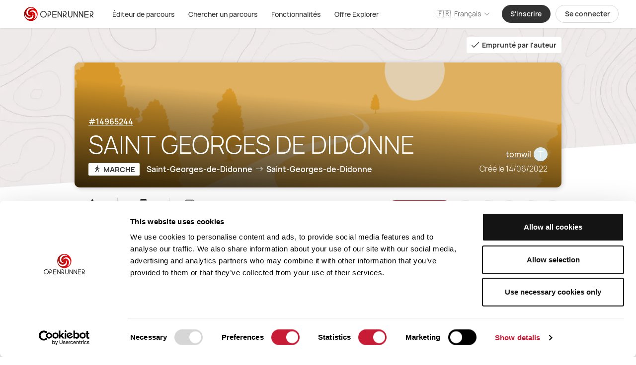

--- FILE ---
content_type: text/html; charset=utf-8
request_url: https://www.openrunner.com/route-details/14965244
body_size: 111328
content:
<!doctype html>
<html data-n-head-ssr lang="fr-FR" data-n-head="%7B%22lang%22:%7B%22ssr%22:%22fr-FR%22%7D%7D">
<head >
  <!-- Global site tag (gtag.js) - Google Analytics -->
  <title>Saint-Georges-de-Didonne - SAINT GEORGES DE DIDONNE | OpenRunner</title><meta data-n-head="ssr" charset="utf-8"><meta data-n-head="ssr" name="theme-color" content="#c81c36"><meta data-n-head="ssr" name="viewport" content="width=device-width, initial-scale=1, maximum-scale=1"><meta data-n-head="ssr" data-hid="og:type" name="og:type" content="website"><meta data-n-head="ssr" data-hid="og:site_name" name="og:site_name" content="OpenRunner"><meta data-n-head="ssr" data-hid="charset" charset="utf-8"><meta data-n-head="ssr" data-hid="mobile-web-app-capable" name="mobile-web-app-capable" content="yes"><meta data-n-head="ssr" data-hid="apple-mobile-web-app-title" name="apple-mobile-web-app-title" content="openrunner"><meta data-n-head="ssr" data-hid="og:title" name="og:title" content="Saint-Georges-de-Didonne - SAINT GEORGES DE DIDONNE | OpenRunner"><meta data-n-head="ssr" data-hid="og:description" name="og:description" content="Découvrez le parcours &#x27;SAINT GEORGES DE DIDONNE&#x27; sur OpenRunner ! De quoi profiter des paysages de Saint-Georges-de-Didonne"><meta data-n-head="ssr" data-hid="og:image" name="og:image" content="https://or-static-files-p1-mz2.s3.fr-par.scw.cloud/openrunner/openrunner_logo_square_200.png"><meta data-n-head="ssr" data-hid="twitter:title" name="twitter:title" content="Saint-Georges-de-Didonne - SAINT GEORGES DE DIDONNE | OpenRunner"><meta data-n-head="ssr" data-hid="twitter:description" name="twitter:description" content="Découvrez le parcours &#x27;SAINT GEORGES DE DIDONNE&#x27; sur OpenRunner ! De quoi profiter des paysages de Saint-Georges-de-Didonne"><meta data-n-head="ssr" data-hid="twitter:image" name="twitter:image" content="https://or-static-files-p1-mz2.s3.fr-par.scw.cloud/openrunner/openrunner_logo_square_200.png"><meta data-n-head="ssr" data-hid="title" name="title" property="og:title" content="Saint-Georges-de-Didonne - SAINT GEORGES DE DIDONNE | OpenRunner"><meta data-n-head="ssr" data-hid="description" name="description" property="og:description" content="Découvrez le parcours &#x27;SAINT GEORGES DE DIDONNE&#x27; sur OpenRunner ! De quoi profiter des paysages de Saint-Georges-de-Didonne"><meta data-n-head="ssr" data-hid="image" name="image" property="og:image" content="https://or-static-files-p1-mz2.s3.fr-par.scw.cloud/openrunner/openrunner_logo_square_200.png"><meta data-n-head="ssr" data-hid="i18n-og" property="og:locale" content="fr_FR"><meta data-n-head="ssr" data-hid="i18n-og-alt-en-US" property="og:locale:alternate" content="en_US"><meta data-n-head="ssr" data-hid="i18n-og-alt-es-ES" property="og:locale:alternate" content="es_ES"><meta data-n-head="ssr" data-hid="i18n-og-alt-it-IT" property="og:locale:alternate" content="it_IT"><link data-n-head="ssr" rel="icon" type="image/png" href="/favicon.png"><link data-n-head="ssr" rel="apple-touch-icon" type="image/png" href="/apple-touch-icon.png"><link data-n-head="ssr" rel="apple-touch-icon" sizes="32x32" href="/favicon-32x32.png"><link data-n-head="ssr" rel="icon shortcut" type="image/x-icon" href="/favicon.ico"><link data-n-head="ssr" data-hid="shortcut-icon" rel="shortcut icon" href="/favicon.ico"><link data-n-head="ssr" rel="manifest" href="/_nuxt/manifest.a2144a85.json" data-hid="manifest"><link data-n-head="ssr" rel="preload" as="image" href="/_nuxt/img/prairie.b8f6c5f.png"><link data-n-head="ssr" data-hid="i18n-alt-fr" rel="alternate" href="https://www.openrunner.com/route-details/14965244" hreflang="fr"><link data-n-head="ssr" data-hid="i18n-alt-fr-FR" rel="alternate" href="https://www.openrunner.com/route-details/14965244" hreflang="fr-FR"><link data-n-head="ssr" data-hid="i18n-alt-en" rel="alternate" href="https://www.openrunner.com/en/route-details/14965244" hreflang="en"><link data-n-head="ssr" data-hid="i18n-alt-en-US" rel="alternate" href="https://www.openrunner.com/en/route-details/14965244" hreflang="en-US"><link data-n-head="ssr" data-hid="i18n-alt-es" rel="alternate" href="https://www.openrunner.com/es/route-details/14965244" hreflang="es"><link data-n-head="ssr" data-hid="i18n-alt-es-ES" rel="alternate" href="https://www.openrunner.com/es/route-details/14965244" hreflang="es-ES"><link data-n-head="ssr" data-hid="i18n-alt-it" rel="alternate" href="https://www.openrunner.com/it/route-details/14965244" hreflang="it"><link data-n-head="ssr" data-hid="i18n-alt-it-IT" rel="alternate" href="https://www.openrunner.com/it/route-details/14965244" hreflang="it-IT"><link data-n-head="ssr" data-hid="i18n-xd" rel="alternate" href="https://www.openrunner.com/route-details/14965244" hreflang="x-default"><link data-n-head="ssr" data-hid="i18n-can" rel="canonical" href="https://www.openrunner.com/route-details/14965244"><script data-hid="fontawesomekit" data-cookieconsent="necessary" src="https://kit.fontawesome.com/2ea5407091.js" crossorigin="anonymous" defer></script><script data-n-head="ssr" src="https://consent.cookiebot.com/uc.js" id="Cookiebot" data-cbid="c0ccc690-0ed8-4b29-9e01-7d02087acc1a" type="text/javascript" async></script><link rel="preload" href="/_nuxt/2928d2e.js" as="script"><link rel="preload" href="/_nuxt/3787f4b.js" as="script"><link rel="preload" href="/_nuxt/5a552a9.js" as="script"><link rel="preload" href="/_nuxt/887706a.js" as="script"><link rel="preload" href="/_nuxt/014607d.js" as="script"><link rel="preload" href="/_nuxt/d20967f.js" as="script"><link rel="preload" href="/_nuxt/17bf274.js" as="script"><link rel="preload" href="/_nuxt/2f61271.js" as="script"><link rel="preload" href="/_nuxt/5b6b90e.js" as="script"><style data-vue-ssr-id="38dfa7e4:0 0baf3902:0 5d295e65:0 0f2ce4f0:0 1ff4c59c:0 0ba857d3:0 7e56e4e3:0 56b15182:0 396c8287:0 85c5f624:0 77cf3742:0 8e5aed0e:0 50f61936:0 4cc3d5b6:0 a9abea5a:0 e7e93e50:0 4b6ac25a:0 16739b7e:0 6cf798ed:0 88e73846:0 9168efdc:0 55a3f3f9:0 d37e6124:0 90cb17a2:0 12731d9e:0 ec908ce8:0 1cefcbbe:0 0dc341d2:0 36318d13:0 5cf0cdc8:0">#__layout,#__nuxt{height:100%}.c-sliding-pagination{pointer-events:auto;-webkit-user-select:none;-moz-user-select:none;-ms-user-select:none;user-select:none}.c-sliding-pagination__list{margin:0;display:flex;align-items:center;justify-content:center}.c-sliding-pagination__list>:not([hidden])~:not([hidden]){--tw-space-x-reverse:0;margin-right:calc(0.75rem*var(--tw-space-x-reverse));margin-left:calc(0.75rem*(1 - var(--tw-space-x-reverse)))}.c-sliding-pagination__list{padding:0}.c-sliding-pagination__list-element{display:flex;height:2.25rem;width:2.25rem;cursor:pointer;align-items:center;justify-content:center;border-radius:9999px;text-align:center;--tw-text-opacity:1;color:rgba(51,51,51,var(--tw-text-opacity));transition-property:background-color,border-color,color,fill,stroke;transition-timing-function:cubic-bezier(.4,0,.2,1);transition-duration:.15s;transition-duration:.3s}.c-sliding-pagination__list-element:not(.c-sliding-pagination__list-element--disabled):not(.c-sliding-pagination__list-element--active):hover{--tw-bg-opacity:1;background-color:rgba(216,216,216,var(--tw-bg-opacity))}.c-sliding-pagination__list-element:last-of-type{margin-right:0}.c-sliding-pagination__list-element--active{--tw-bg-opacity:1;background-color:rgba(102,102,102,var(--tw-bg-opacity));--tw-text-opacity:1;color:rgba(255,255,255,var(--tw-text-opacity))}.c-sliding-pagination__list-element--active:hover{cursor:default;--tw-text-opacity:1;color:rgba(255,255,255,var(--tw-text-opacity))}.c-sliding-pagination__list-element--disabled{cursor:not-allowed;--tw-text-opacity:1;color:rgba(216,216,216,var(--tw-text-opacity))}.c-sliding-pagination__page{margin:0;padding:0;min-width:20px}.c-sliding-pagination__page[disabled]{pointer-events:none;cursor:not-allowed}.vue-slider-disabled{opacity:.5;cursor:not-allowed}.vue-slider-rail{--tw-bg-opacity:1;background-color:rgba(216,216,216,var(--tw-bg-opacity));border-radius:15px}.vue-slider-process{--tw-bg-opacity:1;background-color:rgba(51,51,51,var(--tw-bg-opacity));border-radius:15px}.vue-slider-mark{z-index:4}.vue-slider-mark:first-child .vue-slider-mark-step,.vue-slider-mark:last-child .vue-slider-mark-step{display:none}.vue-slider-mark-step{width:100%;height:100%;border-radius:50%;--tw-bg-opacity:1;background-color:rgba(51,51,51,var(--tw-bg-opacity));--tw-bg-opacity:0.2}.vue-slider-mark-label{font-size:14px;white-space:nowrap}.vue-slider-dot-handle{cursor:pointer;width:100%;height:100%;border-radius:50%;box-sizing:border-box;box-shadow:1px 1px 2px 1px rgba(0,0,0,.32);--tw-bg-opacity:1;background-color:rgba(51,51,51,var(--tw-bg-opacity))}.vue-slider-dot-handle-focus{box-shadow:0 0 1px 2px rgba(0,0,0,.32)}.vue-slider-dot-handle-disabled{cursor:not-allowed;--tw-bg-opacity:1;background-color:rgba(255,255,255,var(--tw-bg-opacity))}.vue-slider-dot-tooltip-inner{font-size:14px;white-space:nowrap;padding:2px 5px;min-width:20px;text-align:center;border-radius:5px;box-sizing:content-box;--tw-border-opacity:1;border-color:rgba(51,51,51,var(--tw-border-opacity));--tw-bg-opacity:1;background-color:rgba(51,51,51,var(--tw-bg-opacity));--tw-text-opacity:1;color:rgba(255,255,255,var(--tw-text-opacity))}.vue-slider-dot-tooltip-inner:after{content:"";position:absolute}.vue-slider-dot-tooltip-inner-top:after{top:100%;left:50%;transform:translate(-50%);height:0;width:0;border:5px solid transparent;border-top-color:inherit}.vue-slider-dot-tooltip-inner-bottom:after{bottom:100%;left:50%;transform:translate(-50%);height:0;width:0;border:5px solid transparent;border-bottom-color:inherit}.vue-slider-dot-tooltip-inner-left:after{left:100%;top:50%;transform:translateY(-50%);height:0;width:0;border:5px solid transparent;border-left-color:inherit}.vue-slider-dot-tooltip-inner-right:after{right:100%;top:50%;transform:translateY(-50%);height:0;width:0;border:5px solid transparent;border-right-color:inherit}.vue-slider-dot-tooltip-wrapper{opacity:0;transition:all .3s}.vue-slider-dot-tooltip-wrapper-show{opacity:1}.vue-slider-mark:last-of-type .vue-slider-mark-label:last-of-type{transform:translateX(-75%)!important}.vm--overlay{--tw-bg-opacity:1!important;background-color:rgba(51,51,51,var(--tw-bg-opacity))!important;--tw-bg-opacity:0.7!important}.vm--modal{overflow-y:auto!important;display:flex}.modal-desktop-screen,.vm--modal:not(.modal-small-screen){border-radius:1rem!important}.modal-desktop-screen{max-height:90vh}.vm--modal.modal-small-screen{border-radius:0!important;top:0!important;left:0!important;width:100vw!important;height:100%!important}.explorer-modal{--tw-bg-opacity:1!important;background-color:rgba(28,28,28,var(--tw-bg-opacity))!important}

/*! tailwindcss v2.2.17 | MIT License | https://tailwindcss.com*/

/*! modern-normalize v1.1.0 | MIT License | https://github.com/sindresorhus/modern-normalize */html{-moz-tab-size:4;-o-tab-size:4;tab-size:4;line-height:1.15;-webkit-text-size-adjust:100%}body{margin:0;font-family:system-ui,-apple-system,Segoe UI,Roboto,Ubuntu,Cantarell,Noto Sans,sans-serif,"Segoe UI",Helvetica,Arial,"Apple Color Emoji","Segoe UI Emoji"}hr{height:0;color:inherit}abbr[title]{-webkit-text-decoration:underline dotted;text-decoration:underline dotted}b,strong{font-weight:bolder}code,kbd,pre,samp{font-family:ui-monospace,SFMono-Regular,Consolas,"Liberation Mono",Menlo,monospace;font-size:1em}small{font-size:80%}sub,sup{font-size:75%;line-height:0;position:relative;vertical-align:baseline}sub{bottom:-.25em}sup{top:-.5em}table{text-indent:0;border-color:inherit}button,input,optgroup,select,textarea{font-family:inherit;font-size:100%;line-height:1.15;margin:0}button,select{text-transform:none}[type=button],[type=reset],[type=submit],button{-webkit-appearance:button}::-moz-focus-inner{border-style:none;padding:0}legend{padding:0}progress{vertical-align:baseline}::-webkit-inner-spin-button,::-webkit-outer-spin-button{height:auto}[type=search]{-webkit-appearance:textfield;outline-offset:-2px}::-webkit-search-decoration{-webkit-appearance:none}::-webkit-file-upload-button{-webkit-appearance:button;font:inherit}summary{display:list-item}blockquote,dd,dl,figure,h1,h2,h3,h4,h5,h6,hr,p,pre{margin:0}button{background-color:transparent;background-image:none}fieldset,ol,ul{margin:0;padding:0}html{font-family:ui-sans-serif,system-ui,-apple-system,Segoe UI,Roboto,Ubuntu,Cantarell,Noto Sans,sans-serif,BlinkMacSystemFont,"Segoe UI","Helvetica Neue",Arial,"Noto Sans","Apple Color Emoji","Segoe UI Emoji","Segoe UI Symbol","Noto Color Emoji";line-height:1.5}body{font-family:inherit;line-height:inherit}*,:after,:before{box-sizing:border-box;border:0 solid}hr{border-top-width:1px}img{border-style:solid}textarea{resize:vertical}input::-moz-placeholder,textarea::-moz-placeholder{opacity:1;color:#a1a1aa}input:-ms-input-placeholder,textarea:-ms-input-placeholder{opacity:1;color:#a1a1aa}input::placeholder,textarea::placeholder{opacity:1;color:#a1a1aa}[role=button],button{cursor:pointer}h1,h2,h3,h4,h5,h6{font-size:inherit;font-weight:inherit}a{color:inherit;text-decoration:inherit}button,input,optgroup,select,textarea{padding:0;line-height:inherit;color:inherit}code,kbd,pre,samp{font-family:ui-monospace,SFMono-Regular,Menlo,Monaco,Consolas,"Liberation Mono","Courier New",monospace}audio,canvas,embed,iframe,img,object,svg,video{display:block;vertical-align:middle}img,video{max-width:100%;height:auto}[hidden]{display:none}*,:after,:before{border-color:currentColor}.form-checkbox,.form-radio{-webkit-appearance:none;-moz-appearance:none;appearance:none;padding:0;-webkit-print-color-adjust:exact;color-adjust:exact;display:inline-block;vertical-align:middle;background-origin:border-box;-webkit-user-select:none;-moz-user-select:none;-ms-user-select:none;user-select:none;flex-shrink:0;height:1rem;width:1rem;color:#2563eb;background-color:#fff;border-color:#6b7280;border-width:1px}.form-checkbox{border-radius:0}.form-radio{border-radius:100%}.form-checkbox:focus,.form-radio:focus{outline:2px solid transparent;outline-offset:2px;--tw-ring-inset:var(--tw-empty,/*!*/ /*!*/);--tw-ring-offset-width:2px;--tw-ring-offset-color:#fff;--tw-ring-color:#2563eb;--tw-ring-offset-shadow:var(--tw-ring-inset) 0 0 0 var(--tw-ring-offset-width) var(--tw-ring-offset-color);--tw-ring-shadow:var(--tw-ring-inset) 0 0 0 calc(2px + var(--tw-ring-offset-width)) var(--tw-ring-color);box-shadow:var(--tw-ring-offset-shadow),var(--tw-ring-shadow),0 0 transparent;box-shadow:var(--tw-ring-offset-shadow),var(--tw-ring-shadow),var(--tw-shadow,0 0 transparent)}.form-checkbox:checked,.form-radio:checked{border-color:transparent;background-color:currentColor;background-size:100% 100%;background-position:50%;background-repeat:no-repeat}.form-checkbox:checked{background-image:url("data:image/svg+xml;charset=utf-8,%3Csvg viewBox='0 0 16 16' fill='%23fff' xmlns='http://www.w3.org/2000/svg'%3E%3Cpath d='M12.207 4.793a1 1 0 010 1.414l-5 5a1 1 0 01-1.414 0l-2-2a1 1 0 011.414-1.414L6.5 9.086l4.293-4.293a1 1 0 011.414 0z'/%3E%3C/svg%3E")}.form-radio:checked{background-image:url("data:image/svg+xml;charset=utf-8,%3Csvg viewBox='0 0 16 16' fill='%23fff' xmlns='http://www.w3.org/2000/svg'%3E%3Ccircle cx='8' cy='8' r='3'/%3E%3C/svg%3E")}.form-checkbox:checked:focus,.form-checkbox:checked:hover,.form-radio:checked:focus,.form-radio:checked:hover{border-color:transparent;background-color:currentColor}.form-checkbox:indeterminate{background-image:url("data:image/svg+xml;charset=utf-8,%3Csvg xmlns='http://www.w3.org/2000/svg' fill='none' viewBox='0 0 16 16'%3E%3Cpath stroke='%23fff' stroke-linecap='round' stroke-linejoin='round' stroke-width='2' d='M4 8h8'/%3E%3C/svg%3E");border-color:transparent;background-color:currentColor;background-size:100% 100%;background-position:50%;background-repeat:no-repeat}.form-checkbox:indeterminate:focus,.form-checkbox:indeterminate:hover{border-color:transparent;background-color:currentColor}a,abbr,address,article,aside,audio,b,blockquote,body,canvas,caption,center,cite,code,dd,del,details,dfn,div,dl,dt,em,embed,fieldset,figcaption,figure,footer,form,h1,h2,h3,h4,h5,h6,header,hgroup,html,i,iframe,img,ins,kbd,label,legend,li,mark,menu,nav,object,ol,output,p,pre,q,ruby,s,samp,section,small,span,strong,sub,summary,sup,table,tbody,td,tfoot,th,thead,time,tr,u,ul,var,video{margin:0;padding:0;font-size:100%;font:inherit;vertical-align:baseline}article,aside,details,figcaption,figure,footer,header,hgroup,menu,nav,section{display:block}body{line-height:1}ol,ul{list-style:none}blockquote,q{quotes:none}blockquote:after,blockquote:before,q:after,q:before{content:"";content:none}table{border-collapse:collapse;border-spacing:0}body,html{height:100%}@font-face{font-family:"Brush";src:local(Citizen-Brush),url(/_nuxt/fonts/Citizen-Brush.fc949c1.otf) format("opentype");font-weight:300;font-style:normal;font-stretch:normal;font-display:swap}@font-face{font-family:Manrope;src:local(Manrope-Light),url(/_nuxt/fonts/Manrope-Light.a203221.woff2) format("woff2"),url(/_nuxt/fonts/Manrope-Light.069b2d2.woff) format("woff"),url(/_nuxt/fonts/Manrope-Light.8a28ab7.ttf) format("truetype");font-weight:300;font-style:normal;font-stretch:normal;font-display:swap}@font-face{font-family:Manrope;src:local(Manrope-Regular),url(/_nuxt/fonts/Manrope-Regular.68b5cdc.woff2) format("woff2"),url(/_nuxt/fonts/Manrope-Regular.35d7bee.woff) format("woff"),url(/_nuxt/fonts/Manrope-Regular.a9faa3e.ttf) format("truetype");font-weight:400;font-style:normal;font-stretch:normal;font-display:swap}@font-face{font-family:Manrope;src:local(Manrope-Medium),url(/_nuxt/fonts/Manrope-Medium.1b84502.woff2) format("woff2"),url(/_nuxt/fonts/Manrope-Medium.bd7c3f3.woff) format("woff"),url(/_nuxt/fonts/Manrope-Medium.9846b3d.ttf) format("truetype");font-weight:500;font-style:normal;font-stretch:normal;font-display:swap}@font-face{font-family:Manrope;src:local(Manrope-SemiBold),url(/_nuxt/fonts/Manrope-SemiBold.27e49c6.woff2) format("woff2"),url(/_nuxt/fonts/Manrope-SemiBold.b85ee8e.woff) format("woff"),url(/_nuxt/fonts/Manrope-SemiBold.e03737a.ttf) format("truetype");font-weight:600;font-style:normal;font-stretch:normal;font-display:swap}@font-face{font-family:Manrope;src:local(Manrope-Bold),url(/_nuxt/fonts/Manrope-Bold.88015d8.woff2) format("woff2"),url(/_nuxt/fonts/Manrope-Bold.b919e67.woff) format("woff"),url(/_nuxt/fonts/Manrope-Bold.98ea53a.ttf) format("truetype");font-weight:700;font-style:normal;font-stretch:normal;font-display:swap}@font-face{font-family:Manrope;src:local(Manrope-ExtraBold),url(/_nuxt/fonts/Manrope-ExtraBold.99d269a.woff2) format("woff2"),url(/_nuxt/fonts/Manrope-ExtraBold.52065b4.woff) format("woff"),url(/_nuxt/fonts/Manrope-ExtraBold.9a4548b.ttf) format("truetype");font-weight:800;font-style:normal;font-stretch:normal;font-display:swap}.or-editor,html{font-size:14px;line-height:21px;font-family:Manrope,sans-serif;font-display:swap}.font-brush{font-family:"Brush";font-display:swap}h1{font-size:30px;line-height:40px}h2{font-size:20px;line-height:30px}h3{font-size:18px;line-height:25px}h4{font-size:14px;line-height:20px}input[type=number]::-webkit-inner-spin-button,input[type=number]::-webkit-outer-spin-button{-webkit-appearance:none;margin:0}input[type=number]{-moz-appearance:textfield}input:-webkit-autofill,input:-webkit-autofill:focus,input:-webkit-autofill:hover,select:-webkit-autofill,select:-webkit-autofill:focus,select:-webkit-autofill:hover,textarea:-webkit-autofill,textarea:-webkit-autofill:focus,textarea:-webkit-autofill:hover{-webkit-box-shadow:0 0 0 1000px #fff inset;-webkit-transition:#fff 5000s ease-in-out 0s;transition:#fff 5000s ease-in-out 0s}.pointer-events-none{pointer-events:none}.visible{visibility:visible}.static{position:static}.fixed{position:fixed}.absolute{position:absolute}.relative{position:relative}.sticky{position:-webkit-sticky;position:sticky}.inset-1\/4{top:25%;right:25%;bottom:25%;left:25%}.inset-x-0{left:0;right:0}.top-0{top:0}.top-1{top:.25rem}.top-2{top:.5rem}.top-3{top:.75rem}.top-4{top:1rem}.top-5{top:1.25rem}.top-6{top:1.5rem}.top-8{top:2rem}.top-10{top:2.5rem}.top-14{top:3.5rem}.top-16{top:4rem}.top-20{top:5rem}.top-24{top:6rem}.top-28{top:7rem}.top-64{top:16rem}.top-72{top:18rem}.top-0\.5{top:.125rem}.top-1\.5{top:.375rem}.top-2\.5{top:.625rem}.top-3\.5{top:.875rem}.-top-1{top:-.25rem}.-top-2{top:-.5rem}.-top-3{top:-.75rem}.-top-4{top:-1rem}.-top-8{top:-2rem}.-top-28{top:-7rem}.-top-1\.5{top:-.375rem}.top-1\/2{top:50%}.top-full{top:100%}.right-0{right:0}.right-1{right:.25rem}.right-2{right:.5rem}.right-3{right:.75rem}.right-4{right:1rem}.right-6{right:1.5rem}.right-7{right:1.75rem}.right-8{right:2rem}.right-12{right:3rem}.right-14{right:3.5rem}.right-20{right:5rem}.right-24{right:6rem}.right-28{right:7rem}.right-32{right:8rem}.right-2\.5{right:.625rem}.-right-1{right:-.25rem}.-right-2{right:-.5rem}.-right-3{right:-.75rem}.-right-4{right:-1rem}.-right-5{right:-1.25rem}.-right-6{right:-1.5rem}.-right-7{right:-1.75rem}.-right-8{right:-2rem}.bottom-0{bottom:0}.bottom-1{bottom:.25rem}.bottom-2{bottom:.5rem}.bottom-3{bottom:.75rem}.bottom-4{bottom:1rem}.bottom-6{bottom:1.5rem}.bottom-8{bottom:2rem}.bottom-9{bottom:2.25rem}.bottom-10{bottom:2.5rem}.bottom-12{bottom:3rem}.bottom-14{bottom:3.5rem}.bottom-20{bottom:5rem}.bottom-24{bottom:6rem}.bottom-28{bottom:7rem}.bottom-44{bottom:11rem}.bottom-0\.5{bottom:.125rem}.bottom-1\.5{bottom:.375rem}.bottom-2\.5{bottom:.625rem}.-bottom-2{bottom:-.5rem}.-bottom-6{bottom:-1.5rem}.-bottom-8{bottom:-2rem}.-bottom-10{bottom:-2.5rem}.-bottom-2\.5{bottom:-.625rem}.bottom-full{bottom:100%}.left-0{left:0}.left-1{left:.25rem}.left-2{left:.5rem}.left-3{left:.75rem}.left-4{left:1rem}.left-5{left:1.25rem}.left-6{left:1.5rem}.left-7{left:1.75rem}.left-8{left:2rem}.left-9{left:2.25rem}.left-10{left:2.5rem}.left-12{left:3rem}.left-14{left:3.5rem}.left-16{left:4rem}.left-0\.5{left:.125rem}.-left-1{left:-.25rem}.-left-5{left:-1.25rem}.-left-7{left:-1.75rem}.-left-80{left:-20rem}.left-1\/2{left:50%}.left-full{left:100%}.group:hover .group-hover\:top-0{top:0}.z-0{z-index:0}.z-10{z-index:10}.z-20{z-index:20}.z-30{z-index:30}.z-40{z-index:40}.z-45{z-index:45}.z-50{z-index:50}.z-100{z-index:100}.z-500{z-index:500}.z-9000{z-index:9000}.z-9999{z-index:9999}.col-span-2{grid-column:span 2/span 2}.row-span-2{grid-row:span 2/span 2}.row-start-1{grid-row-start:1}.m-0{margin:0}.m-auto{margin:auto}.mx-0{margin-left:0;margin-right:0}.mx-1{margin-left:.25rem;margin-right:.25rem}.mx-2{margin-left:.5rem;margin-right:.5rem}.mx-3{margin-left:.75rem;margin-right:.75rem}.mx-4{margin-left:1rem;margin-right:1rem}.mx-5{margin-left:1.25rem;margin-right:1.25rem}.mx-6{margin-left:1.5rem;margin-right:1.5rem}.mx-7{margin-left:1.75rem;margin-right:1.75rem}.mx-8{margin-left:2rem;margin-right:2rem}.mx-12{margin-left:3rem;margin-right:3rem}.mx-14{margin-left:3.5rem;margin-right:3.5rem}.mx-16{margin-left:4rem;margin-right:4rem}.mx-auto{margin-left:auto;margin-right:auto}.mx-0\.5{margin-left:.125rem;margin-right:.125rem}.mx-1\.5{margin-left:.375rem;margin-right:.375rem}.-mx-2{margin-left:-.5rem;margin-right:-.5rem}.-mx-3{margin-left:-.75rem;margin-right:-.75rem}.-mx-4{margin-left:-1rem;margin-right:-1rem}.-mx-5{margin-left:-1.25rem;margin-right:-1.25rem}.-mx-6{margin-left:-1.5rem;margin-right:-1.5rem}.-mx-8{margin-left:-2rem;margin-right:-2rem}.-mx-16{margin-left:-4rem;margin-right:-4rem}.-mx-20{margin-left:-5rem;margin-right:-5rem}.my-1{margin-top:.25rem;margin-bottom:.25rem}.my-2{margin-top:.5rem;margin-bottom:.5rem}.my-3{margin-top:.75rem;margin-bottom:.75rem}.my-4{margin-top:1rem;margin-bottom:1rem}.my-5{margin-top:1.25rem;margin-bottom:1.25rem}.my-6{margin-top:1.5rem;margin-bottom:1.5rem}.my-7{margin-top:1.75rem;margin-bottom:1.75rem}.my-8{margin-top:2rem;margin-bottom:2rem}.my-10{margin-top:2.5rem;margin-bottom:2.5rem}.my-12{margin-top:3rem;margin-bottom:3rem}.my-14{margin-top:3.5rem;margin-bottom:3.5rem}.my-20{margin-top:5rem;margin-bottom:5rem}.my-24{margin-top:6rem;margin-bottom:6rem}.my-28{margin-top:7rem;margin-bottom:7rem}.my-56{margin-top:14rem;margin-bottom:14rem}.my-auto{margin-top:auto;margin-bottom:auto}.-my-1{margin-top:-.25rem;margin-bottom:-.25rem}.-my-2{margin-top:-.5rem;margin-bottom:-.5rem}.-my-4{margin-top:-1rem;margin-bottom:-1rem}.-my-6{margin-top:-1.5rem;margin-bottom:-1.5rem}.-my-8{margin-top:-2rem;margin-bottom:-2rem}.-my-12{margin-top:-3rem;margin-bottom:-3rem}.-my-24{margin-top:-6rem;margin-bottom:-6rem}.mt-0{margin-top:0}.mt-1{margin-top:.25rem}.mt-2{margin-top:.5rem}.mt-3{margin-top:.75rem}.mt-4{margin-top:1rem}.mt-5{margin-top:1.25rem}.mt-6{margin-top:1.5rem}.mt-8{margin-top:2rem}.mt-9{margin-top:2.25rem}.mt-10{margin-top:2.5rem}.mt-11{margin-top:2.75rem}.mt-12{margin-top:3rem}.mt-14{margin-top:3.5rem}.mt-16{margin-top:4rem}.mt-20{margin-top:5rem}.mt-24{margin-top:6rem}.mt-28{margin-top:7rem}.mt-32{margin-top:8rem}.mt-48{margin-top:12rem}.mt-0\.5{margin-top:.125rem}.mt-1\.5{margin-top:.375rem}.-mt-1{margin-top:-.25rem}.-mt-2{margin-top:-.5rem}.-mt-3{margin-top:-.75rem}.-mt-4{margin-top:-1rem}.-mt-5{margin-top:-1.25rem}.-mt-12{margin-top:-3rem}.-mt-20{margin-top:-5rem}.-mt-32{margin-top:-8rem}.-mt-48{margin-top:-12rem}.-mt-52{margin-top:-13rem}.-mt-64{margin-top:-16rem}.-mt-72{margin-top:-18rem}.-mt-1\.5{margin-top:-.375rem}.mr-0{margin-right:0}.mr-1{margin-right:.25rem}.mr-2{margin-right:.5rem}.mr-3{margin-right:.75rem}.mr-4{margin-right:1rem}.mr-5{margin-right:1.25rem}.mr-6{margin-right:1.5rem}.mr-8{margin-right:2rem}.mr-10{margin-right:2.5rem}.mr-0\.5{margin-right:.125rem}.mr-1\.5{margin-right:.375rem}.-mr-2{margin-right:-.5rem}.-mr-4{margin-right:-1rem}.-mr-16{margin-right:-4rem}.-mr-96{margin-right:-24rem}.mb-0{margin-bottom:0}.mb-1{margin-bottom:.25rem}.mb-2{margin-bottom:.5rem}.mb-3{margin-bottom:.75rem}.mb-4{margin-bottom:1rem}.mb-5{margin-bottom:1.25rem}.mb-6{margin-bottom:1.5rem}.mb-7{margin-bottom:1.75rem}.mb-8{margin-bottom:2rem}.mb-10{margin-bottom:2.5rem}.mb-11{margin-bottom:2.75rem}.mb-12{margin-bottom:3rem}.mb-14{margin-bottom:3.5rem}.mb-20{margin-bottom:5rem}.mb-24{margin-bottom:6rem}.mb-28{margin-bottom:7rem}.mb-32{margin-bottom:8rem}.mb-40{margin-bottom:10rem}.mb-0\.5{margin-bottom:.125rem}.-mb-0{margin-bottom:0}.-mb-2{margin-bottom:-.5rem}.-mb-4{margin-bottom:-1rem}.-mb-6{margin-bottom:-1.5rem}.-mb-10{margin-bottom:-2.5rem}.-mb-12{margin-bottom:-3rem}.-mb-14{margin-bottom:-3.5rem}.-mb-24{margin-bottom:-6rem}.-mb-32{margin-bottom:-8rem}.-mb-36{margin-bottom:-9rem}.-mb-0\.5{margin-bottom:-.125rem}.ml-0{margin-left:0}.ml-1{margin-left:.25rem}.ml-2{margin-left:.5rem}.ml-3{margin-left:.75rem}.ml-4{margin-left:1rem}.ml-6{margin-left:1.5rem}.ml-7{margin-left:1.75rem}.ml-8{margin-left:2rem}.ml-12{margin-left:3rem}.ml-16{margin-left:4rem}.ml-1\.5{margin-left:.375rem}.-ml-1{margin-left:-.25rem}.-ml-2{margin-left:-.5rem}.-ml-3{margin-left:-.75rem}.-ml-4{margin-left:-1rem}.-ml-6{margin-left:-1.5rem}.-ml-10{margin-left:-2.5rem}.-ml-16{margin-left:-4rem}.-ml-32{margin-left:-8rem}.-ml-96{margin-left:-24rem}.block{display:block}.inline-block{display:inline-block}.inline{display:inline}.flex{display:flex}.inline-flex{display:inline-flex}.table{display:table}.grid{display:grid}.hidden{display:none}.group:hover .group-hover\:block{display:block}.group:hover .group-hover\:inline{display:inline}.group:hover .group-hover\:flex{display:flex}.h-0{height:0}.h-1{height:.25rem}.h-2{height:.5rem}.h-3{height:.75rem}.h-4{height:1rem}.h-5{height:1.25rem}.h-6{height:1.5rem}.h-7{height:1.75rem}.h-8{height:2rem}.h-9{height:2.25rem}.h-10{height:2.5rem}.h-11{height:2.75rem}.h-12{height:3rem}.h-14{height:3.5rem}.h-16{height:4rem}.h-20{height:5rem}.h-24{height:6rem}.h-28{height:7rem}.h-32{height:8rem}.h-36{height:9rem}.h-40{height:10rem}.h-44{height:11rem}.h-48{height:12rem}.h-52{height:13rem}.h-56{height:14rem}.h-60{height:15rem}.h-64{height:16rem}.h-72{height:18rem}.h-80{height:20rem}.h-96{height:24rem}.h-2\.5{height:.625rem}.h-full{height:100%}.h-screen{height:100vh}.h-edtior-detail{height:800px}.h-editor-passes{height:550px}.h-explorer-gif{height:28rem}.h-visible-screen{height:100dvh}.max-h-9{max-height:2.25rem}.max-h-56{max-height:14rem}.max-h-96{max-height:24rem}.max-h-full{max-height:100%}.max-h-screen{max-height:100vh}.max-h-popup{max-height:500px}.max-h-media-grid{max-height:600px}.max-h-activities{max-height:33rem}.min-h-0{min-height:0}.min-h-10{min-height:44px}.min-h-24{min-height:88px}.min-h-32{min-height:110px}.min-h-screen{min-height:100vh}.min-h-signin-discover{min-height:200px}.w-0{width:0}.w-1{width:.25rem}.w-2{width:.5rem}.w-3{width:.75rem}.w-4{width:1rem}.w-5{width:1.25rem}.w-6{width:1.5rem}.w-7{width:1.75rem}.w-8{width:2rem}.w-9{width:2.25rem}.w-10{width:2.5rem}.w-11{width:2.75rem}.w-12{width:3rem}.w-14{width:3.5rem}.w-16{width:4rem}.w-20{width:5rem}.w-24{width:6rem}.w-28{width:7rem}.w-32{width:8rem}.w-36{width:9rem}.w-40{width:10rem}.w-44{width:11rem}.w-48{width:12rem}.w-52{width:13rem}.w-56{width:14rem}.w-60{width:15rem}.w-64{width:16rem}.w-72{width:18rem}.w-80{width:20rem}.w-96{width:24rem}.w-auto{width:auto}.w-0\.5{width:.125rem}.w-1\/2{width:50%}.w-1\/3{width:33.333333%}.w-2\/3{width:66.666667%}.w-2\/5{width:40%}.w-3\/5{width:60%}.w-2\/6{width:33.333333%}.w-1\/12{width:8.333333%}.w-11\/12{width:91.666667%}.w-full{width:100%}.w-screen{width:100vw}.w-max{width:-webkit-max-content;width:-moz-max-content;width:max-content}.w-profile-menu{width:300px}.w-invoice-table{width:800px}.w-filter{width:500px}.w-search-result{width:460px}.w-search-desktop-filter{width:400px}.w-explorer-gif{width:18rem}.min-w-0{min-width:0}.min-w-full{min-width:100%}.min-w-counter{min-width:18px}.min-w-table-sm{min-width:40px}.min-w-table-md{min-width:90px}.min-w-private-search{min-width:350px}.max-w-xs{max-width:20rem}.max-w-sm{max-width:24rem}.max-w-md{max-width:28rem}.max-w-lg{max-width:32rem}.max-w-xl{max-width:36rem}.max-w-2xl{max-width:42rem}.max-w-3xl{max-width:48rem}.max-w-4xl{max-width:56rem}.max-w-5xl{max-width:64rem}.max-w-6xl{max-width:72rem}.max-w-7xl{max-width:80rem}.max-w-full{max-width:100%}.max-w-home,.max-w-media-swiper{max-width:1200px}.max-w-list-content{max-width:1084px}.max-w-route-details{max-width:70rem}.max-w-signup{max-width:34rem}.max-w-user-account{max-width:8rem}.max-w-xxs{max-width:17rem}.max-w-user-tooltip{max-width:370px}.flex-1{flex:1 1 0%}.flex-2{flex:2 2 0%}.flex-3{flex:3 3 0%}.flex-4{flex:4 4 0%}.flex-5{flex:5 5 0%}.flex-6{flex:6 6 0%}.flex-10{flex:10 10 0%}.flex-shrink-0{flex-shrink:0}.flex-shrink{flex-shrink:1}.flex-grow-0{flex-grow:0}.flex-grow{flex-grow:1}.border-separate{border-collapse:separate}.origin-center{transform-origin:center}.origin-bottom-left{transform-origin:bottom left}.origin-left{transform-origin:left}.origin-top-left{transform-origin:top left}.transform{--tw-translate-x:0;--tw-translate-y:0;--tw-rotate:0;--tw-skew-x:0;--tw-skew-y:0;--tw-scale-x:1;--tw-scale-y:1;transform:translateX(var(--tw-translate-x)) translateY(var(--tw-translate-y)) rotate(var(--tw-rotate)) skewX(var(--tw-skew-x)) skewY(var(--tw-skew-y)) scaleX(var(--tw-scale-x)) scaleY(var(--tw-scale-y))}.-translate-x-1\/2{--tw-translate-x:-50%}.translate-y-2{--tw-translate-y:0.5rem}.translate-y-20{--tw-translate-y:5rem}.translate-y-40{--tw-translate-y:10rem}.-translate-y-4{--tw-translate-y:-1rem}.-translate-y-1\/2{--tw-translate-y:-50%}.-translate-y-3\/4{--tw-translate-y:-75%}.group:hover .group-hover\:translate-y-0{--tw-translate-y:0px}.group:hover .group-hover\:-translate-y-20{--tw-translate-y:-5rem}.rotate-12{--tw-rotate:12deg}.rotate-45{--tw-rotate:45deg}.-rotate-45{--tw-rotate:-45deg}.-rotate-12{--tw-rotate:-12deg}.scale-75{--tw-scale-x:.75;--tw-scale-y:.75}.scale-150{--tw-scale-x:1.5;--tw-scale-y:1.5}@-webkit-keyframes spin{to{transform:rotate(1turn)}}@keyframes spin{to{transform:rotate(1turn)}}@-webkit-keyframes ping{75%,to{transform:scale(2);opacity:0}}@keyframes ping{75%,to{transform:scale(2);opacity:0}}@-webkit-keyframes pulse{50%{opacity:.5}}@keyframes pulse{50%{opacity:.5}}@-webkit-keyframes bounce{0%,to{transform:translateY(-25%);-webkit-animation-timing-function:cubic-bezier(.8,0,1,1);animation-timing-function:cubic-bezier(.8,0,1,1)}50%{transform:none;-webkit-animation-timing-function:cubic-bezier(0,0,.2,1);animation-timing-function:cubic-bezier(0,0,.2,1)}}@keyframes bounce{0%,to{transform:translateY(-25%);-webkit-animation-timing-function:cubic-bezier(.8,0,1,1);animation-timing-function:cubic-bezier(.8,0,1,1)}50%{transform:none;-webkit-animation-timing-function:cubic-bezier(0,0,.2,1);animation-timing-function:cubic-bezier(0,0,.2,1)}}@-webkit-keyframes swing{0%,to{transform:rotate(15deg)}50%{transform:rotate(-15deg)}}@keyframes swing{0%,to{transform:rotate(15deg)}50%{transform:rotate(-15deg)}}@-webkit-keyframes help{0%{transform:scale(.95)}70%{transform:scale(1);box-shadow:0 0 0 10px rgba(28,145,241,0)}to{transform:scale(.95);box-shadow:0 0 0 0 rgba(28,145,241,0)}}@keyframes help{0%{transform:scale(.95)}70%{transform:scale(1);box-shadow:0 0 0 10px rgba(28,145,241,0)}to{transform:scale(.95);box-shadow:0 0 0 0 rgba(28,145,241,0)}}.animate-ping{-webkit-animation:ping 1s cubic-bezier(0,0,.2,1) infinite;animation:ping 1s cubic-bezier(0,0,.2,1) infinite}.animate-pulse{-webkit-animation:pulse 2s cubic-bezier(.4,0,.6,1) infinite;animation:pulse 2s cubic-bezier(.4,0,.6,1) infinite}.animate-help{-webkit-animation:help 2s linear infinite;animation:help 2s linear infinite}.cursor-default{cursor:default}.cursor-pointer{cursor:pointer}.cursor-move{cursor:move}.cursor-not-allowed{cursor:not-allowed}.select-none{-webkit-user-select:none;-moz-user-select:none;-ms-user-select:none;user-select:none}.resize{resize:both}.list-none{list-style-type:none}.list-disc{list-style-type:disc}.appearance-none{-webkit-appearance:none;-moz-appearance:none;appearance:none}.auto-rows-fr{grid-auto-rows:minmax(0,1fr)}.grid-cols-1{grid-template-columns:repeat(1,minmax(0,1fr))}.grid-cols-3{grid-template-columns:repeat(3,minmax(0,1fr))}.flex-row{flex-direction:row}.flex-row-reverse{flex-direction:row-reverse}.flex-col{flex-direction:column}.flex-col-reverse{flex-direction:column-reverse}.flex-wrap{flex-wrap:wrap}.flex-nowrap{flex-wrap:nowrap}.items-start{align-items:flex-start}.items-end{align-items:flex-end}.items-center{align-items:center}.items-stretch{align-items:stretch}.justify-start{justify-content:flex-start}.justify-end{justify-content:flex-end}.justify-center{justify-content:center}.justify-between{justify-content:space-between}.justify-around{justify-content:space-around}.justify-evenly{justify-content:space-evenly}.gap-2{grid-gap:.5rem;gap:.5rem}.gap-4{grid-gap:1rem;gap:1rem}.gap-6{grid-gap:1.5rem;gap:1.5rem}.gap-8{grid-gap:2rem;gap:2rem}.gap-x-1{grid-column-gap:.25rem;-moz-column-gap:.25rem;column-gap:.25rem}.gap-x-2{grid-column-gap:.5rem;-moz-column-gap:.5rem;column-gap:.5rem}.gap-x-3{grid-column-gap:.75rem;-moz-column-gap:.75rem;column-gap:.75rem}.gap-x-4{grid-column-gap:1rem;-moz-column-gap:1rem;column-gap:1rem}.gap-x-5{grid-column-gap:1.25rem;-moz-column-gap:1.25rem;column-gap:1.25rem}.gap-x-7{grid-column-gap:1.75rem;-moz-column-gap:1.75rem;column-gap:1.75rem}.gap-x-8{grid-column-gap:2rem;-moz-column-gap:2rem;column-gap:2rem}.gap-x-10{grid-column-gap:2.5rem;-moz-column-gap:2.5rem;column-gap:2.5rem}.gap-x-12{grid-column-gap:3rem;-moz-column-gap:3rem;column-gap:3rem}.gap-x-16{grid-column-gap:4rem;-moz-column-gap:4rem;column-gap:4rem}.gap-y-1{grid-row-gap:.25rem;row-gap:.25rem}.gap-y-2{grid-row-gap:.5rem;row-gap:.5rem}.gap-y-4{grid-row-gap:1rem;row-gap:1rem}.gap-y-6{grid-row-gap:1.5rem;row-gap:1.5rem}.gap-y-8{grid-row-gap:2rem;row-gap:2rem}.gap-y-10{grid-row-gap:2.5rem;row-gap:2.5rem}.gap-y-1\.5{grid-row-gap:.375rem;row-gap:.375rem}.space-x-0>:not([hidden])~:not([hidden]){--tw-space-x-reverse:0;margin-right:calc(0px*var(--tw-space-x-reverse));margin-left:calc(0px*(1 - var(--tw-space-x-reverse)))}.space-x-1>:not([hidden])~:not([hidden]){--tw-space-x-reverse:0;margin-right:calc(0.25rem*var(--tw-space-x-reverse));margin-left:calc(0.25rem*(1 - var(--tw-space-x-reverse)))}.space-x-2>:not([hidden])~:not([hidden]){--tw-space-x-reverse:0;margin-right:calc(0.5rem*var(--tw-space-x-reverse));margin-left:calc(0.5rem*(1 - var(--tw-space-x-reverse)))}.space-x-3>:not([hidden])~:not([hidden]){--tw-space-x-reverse:0;margin-right:calc(0.75rem*var(--tw-space-x-reverse));margin-left:calc(0.75rem*(1 - var(--tw-space-x-reverse)))}.space-x-4>:not([hidden])~:not([hidden]){--tw-space-x-reverse:0;margin-right:calc(1rem*var(--tw-space-x-reverse));margin-left:calc(1rem*(1 - var(--tw-space-x-reverse)))}.space-x-5>:not([hidden])~:not([hidden]){--tw-space-x-reverse:0;margin-right:calc(1.25rem*var(--tw-space-x-reverse));margin-left:calc(1.25rem*(1 - var(--tw-space-x-reverse)))}.space-x-6>:not([hidden])~:not([hidden]){--tw-space-x-reverse:0;margin-right:calc(1.5rem*var(--tw-space-x-reverse));margin-left:calc(1.5rem*(1 - var(--tw-space-x-reverse)))}.space-x-8>:not([hidden])~:not([hidden]){--tw-space-x-reverse:0;margin-right:calc(2rem*var(--tw-space-x-reverse));margin-left:calc(2rem*(1 - var(--tw-space-x-reverse)))}.space-x-10>:not([hidden])~:not([hidden]){--tw-space-x-reverse:0;margin-right:calc(2.5rem*var(--tw-space-x-reverse));margin-left:calc(2.5rem*(1 - var(--tw-space-x-reverse)))}.space-x-12>:not([hidden])~:not([hidden]){--tw-space-x-reverse:0;margin-right:calc(3rem*var(--tw-space-x-reverse));margin-left:calc(3rem*(1 - var(--tw-space-x-reverse)))}.space-x-14>:not([hidden])~:not([hidden]){--tw-space-x-reverse:0;margin-right:calc(3.5rem*var(--tw-space-x-reverse));margin-left:calc(3.5rem*(1 - var(--tw-space-x-reverse)))}.space-x-16>:not([hidden])~:not([hidden]){--tw-space-x-reverse:0;margin-right:calc(4rem*var(--tw-space-x-reverse));margin-left:calc(4rem*(1 - var(--tw-space-x-reverse)))}.space-x-24>:not([hidden])~:not([hidden]){--tw-space-x-reverse:0;margin-right:calc(6rem*var(--tw-space-x-reverse));margin-left:calc(6rem*(1 - var(--tw-space-x-reverse)))}.space-x-28>:not([hidden])~:not([hidden]){--tw-space-x-reverse:0;margin-right:calc(7rem*var(--tw-space-x-reverse));margin-left:calc(7rem*(1 - var(--tw-space-x-reverse)))}.space-x-36>:not([hidden])~:not([hidden]){--tw-space-x-reverse:0;margin-right:calc(9rem*var(--tw-space-x-reverse));margin-left:calc(9rem*(1 - var(--tw-space-x-reverse)))}.space-x-0\.5>:not([hidden])~:not([hidden]){--tw-space-x-reverse:0;margin-right:calc(0.125rem*var(--tw-space-x-reverse));margin-left:calc(0.125rem*(1 - var(--tw-space-x-reverse)))}.space-x-1\.5>:not([hidden])~:not([hidden]){--tw-space-x-reverse:0;margin-right:calc(0.375rem*var(--tw-space-x-reverse));margin-left:calc(0.375rem*(1 - var(--tw-space-x-reverse)))}.space-x-2\.5>:not([hidden])~:not([hidden]){--tw-space-x-reverse:0;margin-right:calc(0.625rem*var(--tw-space-x-reverse));margin-left:calc(0.625rem*(1 - var(--tw-space-x-reverse)))}.-space-x-1>:not([hidden])~:not([hidden]){--tw-space-x-reverse:0;margin-right:calc(-0.25rem*var(--tw-space-x-reverse));margin-left:calc(-0.25rem*(1 - var(--tw-space-x-reverse)))}.space-y-1>:not([hidden])~:not([hidden]){--tw-space-y-reverse:0;margin-top:calc(0.25rem*(1 - var(--tw-space-y-reverse)));margin-bottom:calc(0.25rem*var(--tw-space-y-reverse))}.space-y-2>:not([hidden])~:not([hidden]){--tw-space-y-reverse:0;margin-top:calc(0.5rem*(1 - var(--tw-space-y-reverse)));margin-bottom:calc(0.5rem*var(--tw-space-y-reverse))}.space-y-3>:not([hidden])~:not([hidden]){--tw-space-y-reverse:0;margin-top:calc(0.75rem*(1 - var(--tw-space-y-reverse)));margin-bottom:calc(0.75rem*var(--tw-space-y-reverse))}.space-y-4>:not([hidden])~:not([hidden]){--tw-space-y-reverse:0;margin-top:calc(1rem*(1 - var(--tw-space-y-reverse)));margin-bottom:calc(1rem*var(--tw-space-y-reverse))}.space-y-5>:not([hidden])~:not([hidden]){--tw-space-y-reverse:0;margin-top:calc(1.25rem*(1 - var(--tw-space-y-reverse)));margin-bottom:calc(1.25rem*var(--tw-space-y-reverse))}.space-y-6>:not([hidden])~:not([hidden]){--tw-space-y-reverse:0;margin-top:calc(1.5rem*(1 - var(--tw-space-y-reverse)));margin-bottom:calc(1.5rem*var(--tw-space-y-reverse))}.space-y-8>:not([hidden])~:not([hidden]){--tw-space-y-reverse:0;margin-top:calc(2rem*(1 - var(--tw-space-y-reverse)));margin-bottom:calc(2rem*var(--tw-space-y-reverse))}.space-y-10>:not([hidden])~:not([hidden]){--tw-space-y-reverse:0;margin-top:calc(2.5rem*(1 - var(--tw-space-y-reverse)));margin-bottom:calc(2.5rem*var(--tw-space-y-reverse))}.space-y-12>:not([hidden])~:not([hidden]){--tw-space-y-reverse:0;margin-top:calc(3rem*(1 - var(--tw-space-y-reverse)));margin-bottom:calc(3rem*var(--tw-space-y-reverse))}.space-y-14>:not([hidden])~:not([hidden]){--tw-space-y-reverse:0;margin-top:calc(3.5rem*(1 - var(--tw-space-y-reverse)));margin-bottom:calc(3.5rem*var(--tw-space-y-reverse))}.space-y-16>:not([hidden])~:not([hidden]){--tw-space-y-reverse:0;margin-top:calc(4rem*(1 - var(--tw-space-y-reverse)));margin-bottom:calc(4rem*var(--tw-space-y-reverse))}.space-y-24>:not([hidden])~:not([hidden]){--tw-space-y-reverse:0;margin-top:calc(6rem*(1 - var(--tw-space-y-reverse)));margin-bottom:calc(6rem*var(--tw-space-y-reverse))}.space-y-1\.5>:not([hidden])~:not([hidden]){--tw-space-y-reverse:0;margin-top:calc(0.375rem*(1 - var(--tw-space-y-reverse)));margin-bottom:calc(0.375rem*var(--tw-space-y-reverse))}.space-y-2\.5>:not([hidden])~:not([hidden]){--tw-space-y-reverse:0;margin-top:calc(0.625rem*(1 - var(--tw-space-y-reverse)));margin-bottom:calc(0.625rem*var(--tw-space-y-reverse))}.self-start{align-self:flex-start}.self-end{align-self:flex-end}.self-center{align-self:center}.self-stretch{align-self:stretch}.justify-self-center{justify-self:center}.overflow-auto{overflow:auto}.overflow-hidden{overflow:hidden}.overflow-visible{overflow:visible}.overflow-scroll{overflow:scroll}.overflow-y-hidden{overflow-y:hidden}.overflow-x-scroll{overflow-x:scroll}.overflow-y-scroll{overflow-y:scroll}.truncate{overflow:hidden;white-space:nowrap}.overflow-ellipsis,.truncate{text-overflow:ellipsis}.whitespace-normal{white-space:normal}.whitespace-nowrap{white-space:nowrap}.whitespace-pre-line{white-space:pre-line}.whitespace-pre-wrap{white-space:pre-wrap}.break-all{word-break:break-all}.rounded-sm{border-radius:.125rem}.rounded{border-radius:.25rem}.rounded-md{border-radius:.375rem}.rounded-lg{border-radius:.5rem}.rounded-xl{border-radius:.75rem}.rounded-2xl{border-radius:1rem}.rounded-3xl{border-radius:1.5rem}.rounded-full{border-radius:9999px}.rounded-4xl{border-radius:2rem}.hover\:rounded-md:hover{border-radius:.375rem}.hover\:rounded-xl:hover{border-radius:.75rem}.rounded-t-md{border-top-left-radius:.375rem;border-top-right-radius:.375rem}.rounded-t-lg{border-top-left-radius:.5rem;border-top-right-radius:.5rem}.rounded-t-xl{border-top-left-radius:.75rem;border-top-right-radius:.75rem}.rounded-t-2xl{border-top-left-radius:1rem;border-top-right-radius:1rem}.rounded-t-3xl{border-top-left-radius:1.5rem;border-top-right-radius:1.5rem}.rounded-r-lg{border-top-right-radius:.5rem;border-bottom-right-radius:.5rem}.rounded-r-xl{border-top-right-radius:.75rem;border-bottom-right-radius:.75rem}.rounded-b-md{border-bottom-right-radius:.375rem;border-bottom-left-radius:.375rem}.rounded-b-lg{border-bottom-right-radius:.5rem;border-bottom-left-radius:.5rem}.rounded-b-xl{border-bottom-right-radius:.75rem}.rounded-b-xl,.rounded-l-xl{border-bottom-left-radius:.75rem}.rounded-l-xl{border-top-left-radius:.75rem}.last\:rounded-b-lg:last-child{border-bottom-right-radius:.5rem;border-bottom-left-radius:.5rem}.rounded-tl{border-top-left-radius:.25rem}.rounded-tl-3xl{border-top-left-radius:1.5rem}.rounded-tr{border-top-right-radius:.25rem}.rounded-tr-lg{border-top-right-radius:.5rem}.rounded-tr-xl{border-top-right-radius:.75rem}.rounded-bl-lg{border-bottom-left-radius:.5rem}.rounded-bl-3xl{border-bottom-left-radius:1.5rem}.border-0{border-width:0}.border-2{border-width:2px}.border-4{border-width:4px}.border{border-width:1px}.hover\:border-4:hover{border-width:4px}.hover\:border:hover{border-width:1px}.border-t-2{border-top-width:2px}.border-t{border-top-width:1px}.border-r{border-right-width:1px}.border-b-2{border-bottom-width:2px}.border-b-4{border-bottom-width:4px}.border-b{border-bottom-width:1px}.border-l-4{border-left-width:4px}.border-l{border-left-width:1px}.last\:border-b-0:last-child{border-bottom-width:0}.border-solid{border-style:solid}.border-dashed{border-style:dashed}.border-dotted{border-style:dotted}.border-none{border-style:none}.border-transparent{border-color:transparent}.border-black{--tw-border-opacity:1;border-color:rgba(51,51,51,var(--tw-border-opacity))}.border-white{--tw-border-opacity:1;border-color:rgba(255,255,255,var(--tw-border-opacity))}.border-blue-help{--tw-border-opacity:1;border-color:rgba(28,145,241,var(--tw-border-opacity))}.border-gray-1{--tw-border-opacity:1;border-color:rgba(152,152,152,var(--tw-border-opacity))}.border-gray-2{--tw-border-opacity:1;border-color:rgba(216,216,216,var(--tw-border-opacity))}.border-gray-3{--tw-border-opacity:1;border-color:rgba(239,239,239,var(--tw-border-opacity))}.border-gray-4{--tw-border-opacity:1;border-color:rgba(252,250,250,var(--tw-border-opacity))}.border-gray-brown{--tw-border-opacity:1;border-color:rgba(102,102,102,var(--tw-border-opacity))}.border-label-route-blue{--tw-border-opacity:1;border-color:rgba(1,119,191,var(--tw-border-opacity))}.border-red{--tw-border-opacity:1;border-color:rgba(200,28,54,var(--tw-border-opacity))}.checked\:border-black:checked{--tw-border-opacity:1;border-color:rgba(51,51,51,var(--tw-border-opacity))}.checked\:border-red:checked{--tw-border-opacity:1;border-color:rgba(200,28,54,var(--tw-border-opacity))}.hover\:border-transparent:hover{border-color:transparent}.hover\:border-black:hover{--tw-border-opacity:1;border-color:rgba(51,51,51,var(--tw-border-opacity))}.hover\:border-gray-1:hover{--tw-border-opacity:1;border-color:rgba(152,152,152,var(--tw-border-opacity))}.hover\:border-gray-2:hover{--tw-border-opacity:1;border-color:rgba(216,216,216,var(--tw-border-opacity))}.hover\:border-gray-hover:hover{--tw-border-opacity:1;border-color:rgba(221,221,221,var(--tw-border-opacity))}.border-opacity-10{--tw-border-opacity:0.1}.border-opacity-20{--tw-border-opacity:0.2}.border-opacity-50{--tw-border-opacity:0.5}.bg-transparent{background-color:transparent}.bg-black{--tw-bg-opacity:1;background-color:rgba(51,51,51,var(--tw-bg-opacity))}.bg-black-hover{--tw-bg-opacity:1;background-color:rgba(28,28,28,var(--tw-bg-opacity))}.bg-white{--tw-bg-opacity:1;background-color:rgba(255,255,255,var(--tw-bg-opacity))}.bg-green{--tw-bg-opacity:1;background-color:rgba(78,245,66,var(--tw-bg-opacity))}.bg-green-success{--tw-bg-opacity:1;background-color:rgba(187,213,159,var(--tw-bg-opacity))}.bg-green-text-success{--tw-bg-opacity:1;background-color:rgba(83,105,59,var(--tw-bg-opacity))}.bg-green-explorer{--tw-bg-opacity:1;background-color:rgba(94,200,144,var(--tw-bg-opacity))}.bg-discount{--tw-bg-opacity:1;background-color:rgba(221,65,50,var(--tw-bg-opacity))}.bg-green-summit-done{--tw-bg-opacity:1;background-color:rgba(0,175,25,var(--tw-bg-opacity))}.bg-blue-summit-planned{--tw-bg-opacity:1;background-color:rgba(65,203,245,var(--tw-bg-opacity))}.bg-blue-100{--tw-bg-opacity:1;background-color:rgba(219,234,254,var(--tw-bg-opacity))}.bg-blue-help{--tw-bg-opacity:1;background-color:rgba(28,145,241,var(--tw-bg-opacity))}.bg-gray-1{--tw-bg-opacity:1;background-color:rgba(152,152,152,var(--tw-bg-opacity))}.bg-gray-2{--tw-bg-opacity:1;background-color:rgba(216,216,216,var(--tw-bg-opacity))}.bg-gray-3{--tw-bg-opacity:1;background-color:rgba(239,239,239,var(--tw-bg-opacity))}.bg-gray-4{--tw-bg-opacity:1;background-color:rgba(252,250,250,var(--tw-bg-opacity))}.bg-gray-brown{--tw-bg-opacity:1;background-color:rgba(102,102,102,var(--tw-bg-opacity))}.bg-gray-btn{--tw-bg-opacity:1;background-color:rgba(241,239,239,var(--tw-bg-opacity))}.bg-gray-hover{--tw-bg-opacity:1;background-color:rgba(221,221,221,var(--tw-bg-opacity))}.bg-gred-3{--tw-bg-opacity:1;background-color:rgba(242,239,239,var(--tw-bg-opacity))}.bg-gred-4{--tw-bg-opacity:1;background-color:rgba(243,239,239,var(--tw-bg-opacity))}.bg-label-route-blue{--tw-bg-opacity:1;background-color:rgba(1,119,191,var(--tw-bg-opacity))}.bg-disabled{--tw-bg-opacity:1;background-color:rgba(204,204,204,var(--tw-bg-opacity))}.bg-red{--tw-bg-opacity:1;background-color:rgba(200,28,54,var(--tw-bg-opacity))}.bg-red-light{background-color:rgba(216,26,26,.4)}.hover\:bg-black:hover{--tw-bg-opacity:1;background-color:rgba(51,51,51,var(--tw-bg-opacity))}.hover\:bg-black-hover:hover{--tw-bg-opacity:1;background-color:rgba(28,28,28,var(--tw-bg-opacity))}.hover\:bg-white:hover{--tw-bg-opacity:1;background-color:rgba(255,255,255,var(--tw-bg-opacity))}.hover\:bg-blue-help:hover{--tw-bg-opacity:1;background-color:rgba(28,145,241,var(--tw-bg-opacity))}.hover\:bg-gray-2:hover{--tw-bg-opacity:1;background-color:rgba(216,216,216,var(--tw-bg-opacity))}.hover\:bg-gray-3:hover{--tw-bg-opacity:1;background-color:rgba(239,239,239,var(--tw-bg-opacity))}.hover\:bg-gray-4:hover{--tw-bg-opacity:1;background-color:rgba(252,250,250,var(--tw-bg-opacity))}.hover\:bg-gray-brown:hover{--tw-bg-opacity:1;background-color:rgba(102,102,102,var(--tw-bg-opacity))}.hover\:bg-gray-hover:hover{--tw-bg-opacity:1;background-color:rgba(221,221,221,var(--tw-bg-opacity))}.hover\:bg-disabled:hover{--tw-bg-opacity:1;background-color:rgba(204,204,204,var(--tw-bg-opacity))}.hover\:bg-red:hover{--tw-bg-opacity:1;background-color:rgba(200,28,54,var(--tw-bg-opacity))}.hover\:bg-red-hover:hover{--tw-bg-opacity:1;background-color:rgba(190,2,0,var(--tw-bg-opacity))}.focus\:bg-white:focus{--tw-bg-opacity:1;background-color:rgba(255,255,255,var(--tw-bg-opacity))}.bg-opacity-0{--tw-bg-opacity:0}.bg-opacity-10{--tw-bg-opacity:0.1}.bg-opacity-20{--tw-bg-opacity:0.2}.bg-opacity-30{--tw-bg-opacity:0.3}.bg-opacity-40{--tw-bg-opacity:0.4}.bg-opacity-50{--tw-bg-opacity:0.5}.bg-opacity-60{--tw-bg-opacity:0.6}.bg-opacity-70{--tw-bg-opacity:0.7}.bg-opacity-75{--tw-bg-opacity:0.75}.bg-opacity-80{--tw-bg-opacity:0.8}.bg-opacity-90{--tw-bg-opacity:0.9}.bg-opacity-95{--tw-bg-opacity:0.95}.bg-opacity-100{--tw-bg-opacity:1}.hover\:bg-opacity-20:hover{--tw-bg-opacity:0.2}.hover\:bg-opacity-50:hover{--tw-bg-opacity:0.5}.hover\:bg-opacity-80:hover{--tw-bg-opacity:0.8}.bg-gradient-to-t{background-image:linear-gradient(0deg,var(--tw-gradient-stops))}.bg-gradient-to-r{background-image:linear-gradient(90deg,var(--tw-gradient-stops))}.bg-gradient-to-b{background-image:linear-gradient(180deg,var(--tw-gradient-stops))}.bg-gradient-to-l{background-image:linear-gradient(270deg,var(--tw-gradient-stops))}.from-black{--tw-gradient-from:#333;--tw-gradient-stops:var(--tw-gradient-from),var(--tw-gradient-to,rgba(51,51,51,0))}.from-white{--tw-gradient-from:#fff;--tw-gradient-stops:var(--tw-gradient-from),var(--tw-gradient-to,hsla(0,0%,100%,0))}.from-gray-brush{--tw-gradient-from:#7e9a87;--tw-gradient-stops:var(--tw-gradient-from),var(--tw-gradient-to,rgba(126,154,135,0))}.from-gray-brown{--tw-gradient-from:#666;--tw-gradient-stops:var(--tw-gradient-from),var(--tw-gradient-to,hsla(0,0%,40%,0))}.via-transparent{--tw-gradient-stops:var(--tw-gradient-from),transparent,var(--tw-gradient-to,transparent)}.via-white{--tw-gradient-stops:var(--tw-gradient-from),#fff,var(--tw-gradient-to,hsla(0,0%,100%,0))}.to-transparent{--tw-gradient-to:transparent}.bg-cover{background-size:cover}.bg-contain{background-size:contain}.bg-clip-padding{background-clip:padding-box}.bg-bottom{background-position:bottom}.bg-center{background-position:50%}.bg-left{background-position:0}.bg-right{background-position:100%}.bg-top{background-position:top}.bg-no-repeat{background-repeat:no-repeat}.fill-current{fill:currentColor}.stroke-current{stroke:currentColor}.object-contain{-o-object-fit:contain;object-fit:contain}.object-cover{-o-object-fit:cover;object-fit:cover}.object-scale-down{-o-object-fit:scale-down;object-fit:scale-down}.object-center{-o-object-position:center;object-position:center}.object-left{-o-object-position:left;object-position:left}.object-right{-o-object-position:right;object-position:right}.p-0{padding:0}.p-1{padding:.25rem}.p-2{padding:.5rem}.p-3{padding:.75rem}.p-4{padding:1rem}.p-5{padding:1.25rem}.p-6{padding:1.5rem}.p-7{padding:1.75rem}.p-8{padding:2rem}.p-10{padding:2.5rem}.p-11{padding:2.75rem}.p-0\.5{padding:.125rem}.px-1{padding-left:.25rem;padding-right:.25rem}.px-2{padding-left:.5rem;padding-right:.5rem}.px-3{padding-left:.75rem;padding-right:.75rem}.px-4{padding-left:1rem;padding-right:1rem}.px-5{padding-left:1.25rem;padding-right:1.25rem}.px-6{padding-left:1.5rem;padding-right:1.5rem}.px-7{padding-left:1.75rem;padding-right:1.75rem}.px-8{padding-left:2rem;padding-right:2rem}.px-9{padding-left:2.25rem;padding-right:2.25rem}.px-10{padding-left:2.5rem;padding-right:2.5rem}.px-11{padding-left:2.75rem;padding-right:2.75rem}.px-12{padding-left:3rem;padding-right:3rem}.px-14{padding-left:3.5rem;padding-right:3.5rem}.px-16{padding-left:4rem;padding-right:4rem}.px-20{padding-left:5rem;padding-right:5rem}.px-28{padding-left:7rem;padding-right:7rem}.px-96{padding-left:24rem;padding-right:24rem}.px-1\.5{padding-left:.375rem;padding-right:.375rem}.py-0{padding-top:0;padding-bottom:0}.py-1{padding-top:.25rem;padding-bottom:.25rem}.py-2{padding-top:.5rem;padding-bottom:.5rem}.py-3{padding-top:.75rem;padding-bottom:.75rem}.py-4{padding-top:1rem;padding-bottom:1rem}.py-5{padding-top:1.25rem;padding-bottom:1.25rem}.py-6{padding-top:1.5rem;padding-bottom:1.5rem}.py-7{padding-top:1.75rem;padding-bottom:1.75rem}.py-8{padding-top:2rem;padding-bottom:2rem}.py-9{padding-top:2.25rem;padding-bottom:2.25rem}.py-10{padding-top:2.5rem;padding-bottom:2.5rem}.py-12{padding-top:3rem;padding-bottom:3rem}.py-14{padding-top:3.5rem;padding-bottom:3.5rem}.py-16{padding-top:4rem;padding-bottom:4rem}.py-20{padding-top:5rem;padding-bottom:5rem}.py-24{padding-top:6rem;padding-bottom:6rem}.py-28{padding-top:7rem;padding-bottom:7rem}.py-36{padding-top:9rem;padding-bottom:9rem}.py-56{padding-top:14rem;padding-bottom:14rem}.py-64{padding-top:16rem;padding-bottom:16rem}.py-0\.5{padding-top:.125rem;padding-bottom:.125rem}.py-1\.5{padding-top:.375rem;padding-bottom:.375rem}.py-2\.5{padding-top:.625rem;padding-bottom:.625rem}.pt-0{padding-top:0}.pt-1{padding-top:.25rem}.pt-2{padding-top:.5rem}.pt-3{padding-top:.75rem}.pt-4{padding-top:1rem}.pt-5{padding-top:1.25rem}.pt-6{padding-top:1.5rem}.pt-7{padding-top:1.75rem}.pt-8{padding-top:2rem}.pt-10{padding-top:2.5rem}.pt-12{padding-top:3rem}.pt-14{padding-top:3.5rem}.pt-16{padding-top:4rem}.pt-20{padding-top:5rem}.pt-24{padding-top:6rem}.pt-28{padding-top:7rem}.pt-32{padding-top:8rem}.pt-40{padding-top:10rem}.pt-48{padding-top:12rem}.pt-56{padding-top:14rem}.pt-64{padding-top:16rem}.pt-72{padding-top:18rem}.pt-80{padding-top:20rem}.pt-0\.5{padding-top:.125rem}.pt-2\.5{padding-top:.625rem}.pt-3\.5{padding-top:.875rem}.pr-1{padding-right:.25rem}.pr-2{padding-right:.5rem}.pr-3{padding-right:.75rem}.pr-4{padding-right:1rem}.pr-5{padding-right:1.25rem}.pr-6{padding-right:1.5rem}.pr-7{padding-right:1.75rem}.pr-8{padding-right:2rem}.pr-11{padding-right:2.75rem}.pr-12{padding-right:3rem}.pr-40{padding-right:10rem}.pr-2\.5{padding-right:.625rem}.pb-0{padding-bottom:0}.pb-1{padding-bottom:.25rem}.pb-2{padding-bottom:.5rem}.pb-3{padding-bottom:.75rem}.pb-4{padding-bottom:1rem}.pb-5{padding-bottom:1.25rem}.pb-6{padding-bottom:1.5rem}.pb-7{padding-bottom:1.75rem}.pb-8{padding-bottom:2rem}.pb-9{padding-bottom:2.25rem}.pb-10{padding-bottom:2.5rem}.pb-12{padding-bottom:3rem}.pb-14{padding-bottom:3.5rem}.pb-16{padding-bottom:4rem}.pb-20{padding-bottom:5rem}.pb-24{padding-bottom:6rem}.pb-28{padding-bottom:7rem}.pb-32{padding-bottom:8rem}.pb-36{padding-bottom:9rem}.pb-40{padding-bottom:10rem}.pb-44{padding-bottom:11rem}.pb-56{padding-bottom:14rem}.pb-64{padding-bottom:16rem}.pb-72{padding-bottom:18rem}.pb-96{padding-bottom:24rem}.pb-1\.5{padding-bottom:.375rem}.pl-0{padding-left:0}.pl-1{padding-left:.25rem}.pl-2{padding-left:.5rem}.pl-3{padding-left:.75rem}.pl-4{padding-left:1rem}.pl-5{padding-left:1.25rem}.pl-6{padding-left:1.5rem}.pl-7{padding-left:1.75rem}.pl-8{padding-left:2rem}.pl-9{padding-left:2.25rem}.pl-10{padding-left:2.5rem}.pl-12{padding-left:3rem}.pl-0\.5{padding-left:.125rem}.pl-2\.5{padding-left:.625rem}.text-left{text-align:left}.text-center{text-align:center}.text-right{text-align:right}.text-justify{text-align:justify}.align-middle{vertical-align:middle}.text-xs{font-size:11px}.text-sm{font-size:.875rem;line-height:1.25rem}.text-base{font-size:14px;line-height:21px}.text-lg{font-size:1.125rem}.text-lg,.text-xl{line-height:1.75rem}.text-xl{font-size:1.25rem}.text-2xl{font-size:1.5rem;line-height:2rem}.text-3xl{font-size:1.875rem;line-height:2.25rem}.text-4xl{font-size:2.25rem;line-height:2.5rem}.text-5xl{font-size:3rem;line-height:1}.text-6xl{font-size:3.75rem;line-height:1}.text-7xl{font-size:4.5rem;line-height:1}.text-8xl{font-size:6rem;line-height:1}.text-9xl{font-size:8rem;line-height:1}.text-legend{font-size:12px;line-height:15px}.text-medium{font-size:13px;line-height:20px}.text-xxs{font-size:10px}.text-icon-md{font-size:16px;line-height:16px}.text-activity{font-size:15px}.text-btn,.text-nav{font-size:16px}.text-title{font-size:22px;line-height:31px}.text-h4{font-size:14px;line-height:20px}.text-h3{font-size:18px;line-height:25px}.text-h2{font-size:20px;line-height:30px}.text-h1{font-size:30px;line-height:40px}.text-pro-logo-offer{font-size:25px;line-height:25px}.text-index-header{font-size:60px;line-height:80px}.text-subscriptions-header{font-size:50px;line-height:50px}.text-route-detail-header{font-size:50px;line-height:55px}.text-search-header{font-size:60px;line-height:80px}.text-index-ambassador{font-size:30px;line-height:30px}.text-index-ambassador-name{font-size:40px;line-height:40px}.text-responsive-header{font-size:36px;line-height:36px}.font-extralight{font-weight:200}.font-light{font-weight:300}.font-normal{font-weight:400}.font-medium{font-weight:500}.font-semibold{font-weight:600}.font-bold{font-weight:700}.font-extrabold{font-weight:800}.uppercase{text-transform:uppercase}.capitalize{text-transform:capitalize}.italic{font-style:italic}.leading-4{line-height:1rem}.leading-5{line-height:1.25rem}.leading-none{line-height:1}.leading-tight{line-height:1.25}.leading-snug{line-height:1.375}.leading-normal{line-height:1.5}.leading-loose{line-height:2}.text-black{--tw-text-opacity:1;color:rgba(51,51,51,var(--tw-text-opacity))}.text-black-hover{--tw-text-opacity:1;color:rgba(28,28,28,var(--tw-text-opacity))}.text-white{--tw-text-opacity:1;color:rgba(255,255,255,var(--tw-text-opacity))}.text-green-text-success{--tw-text-opacity:1;color:rgba(83,105,59,var(--tw-text-opacity))}.text-green-explorer{--tw-text-opacity:1;color:rgba(94,200,144,var(--tw-text-opacity))}.text-green-christmas{--tw-text-opacity:1;color:rgba(65,143,65,var(--tw-text-opacity))}.text-discount{--tw-text-opacity:1;color:rgba(221,65,50,var(--tw-text-opacity))}.text-green-explorer-hover{--tw-text-opacity:1;color:rgba(81,166,121,var(--tw-text-opacity))}.text-green-summit-done{--tw-text-opacity:1;color:rgba(0,175,25,var(--tw-text-opacity))}.text-blue-summit-planned{--tw-text-opacity:1;color:rgba(65,203,245,var(--tw-text-opacity))}.text-blue-700{--tw-text-opacity:1;color:rgba(28,78,216,var(--tw-text-opacity))}.text-blue-help{--tw-text-opacity:1;color:rgba(28,145,241,var(--tw-text-opacity))}.text-gray-1{--tw-text-opacity:1;color:rgba(152,152,152,var(--tw-text-opacity))}.text-gray-2{--tw-text-opacity:1;color:rgba(216,216,216,var(--tw-text-opacity))}.text-gray-3{--tw-text-opacity:1;color:rgba(239,239,239,var(--tw-text-opacity))}.text-gray-brush{--tw-text-opacity:1;color:rgba(126,154,135,var(--tw-text-opacity))}.text-gray-brown{--tw-text-opacity:1;color:rgba(102,102,102,var(--tw-text-opacity))}.text-label-route-blue{--tw-text-opacity:1;color:rgba(1,119,191,var(--tw-text-opacity))}.text-red{--tw-text-opacity:1;color:rgba(200,28,54,var(--tw-text-opacity))}.text-error-700{--tw-text-opacity:1;color:rgba(185,28,28,var(--tw-text-opacity))}.text-success-700{--tw-text-opacity:1;color:rgba(4,120,87,var(--tw-text-opacity))}.text-warning-700{--tw-text-opacity:1;color:rgba(194,65,12,var(--tw-text-opacity))}.text-info-700{--tw-text-opacity:1;color:rgba(29,78,216,var(--tw-text-opacity))}.group:hover .group-hover\:text-black{--tw-text-opacity:1;color:rgba(51,51,51,var(--tw-text-opacity))}.group:hover .group-hover\:text-white{--tw-text-opacity:1;color:rgba(255,255,255,var(--tw-text-opacity))}.hover\:text-black:hover{--tw-text-opacity:1;color:rgba(51,51,51,var(--tw-text-opacity))}.hover\:text-black-hover:hover{--tw-text-opacity:1;color:rgba(28,28,28,var(--tw-text-opacity))}.hover\:text-white:hover{--tw-text-opacity:1;color:rgba(255,255,255,var(--tw-text-opacity))}.hover\:text-discount-hover:hover{--tw-text-opacity:1;color:rgba(148,29,19,var(--tw-text-opacity))}.hover\:text-gray-1:hover{--tw-text-opacity:1;color:rgba(152,152,152,var(--tw-text-opacity))}.hover\:text-gray-2:hover{--tw-text-opacity:1;color:rgba(216,216,216,var(--tw-text-opacity))}.hover\:text-gray-brown:hover{--tw-text-opacity:1;color:rgba(102,102,102,var(--tw-text-opacity))}.hover\:text-disabled:hover{--tw-text-opacity:1;color:rgba(204,204,204,var(--tw-text-opacity))}.hover\:text-red:hover{--tw-text-opacity:1;color:rgba(200,28,54,var(--tw-text-opacity))}.text-opacity-20{--tw-text-opacity:0.2}.text-opacity-30{--tw-text-opacity:0.3}.text-opacity-40{--tw-text-opacity:0.4}.text-opacity-50{--tw-text-opacity:0.5}.text-opacity-60{--tw-text-opacity:0.6}.text-opacity-70{--tw-text-opacity:0.7}.text-opacity-80{--tw-text-opacity:0.8}.text-opacity-100{--tw-text-opacity:1}.hover\:text-opacity-50:hover{--tw-text-opacity:0.5}.hover\:text-opacity-100:hover{--tw-text-opacity:1}.hover\:underline:hover,.underline{text-decoration:underline}.placeholder-black::-moz-placeholder{--tw-placeholder-opacity:1;color:rgba(51,51,51,var(--tw-placeholder-opacity))}.placeholder-black:-ms-input-placeholder{--tw-placeholder-opacity:1;color:rgba(51,51,51,var(--tw-placeholder-opacity))}.placeholder-black::placeholder{--tw-placeholder-opacity:1;color:rgba(51,51,51,var(--tw-placeholder-opacity))}.opacity-0{opacity:0}.opacity-30{opacity:.3}.opacity-40{opacity:.4}.opacity-75{opacity:.75}.group:hover .group-hover\:opacity-50{opacity:.5}.group:hover .group-hover\:opacity-100{opacity:1}.hover\:opacity-70:hover{opacity:.7}.hover\:opacity-75:hover{opacity:.75}.hover\:opacity-80:hover{opacity:.8}.hover\:opacity-100:hover{opacity:1}*,:after,:before{--tw-shadow:0 0 transparent}.shadow{--tw-shadow:0 1px 3px 0 rgba(0,0,0,0.1),0 1px 2px 0 rgba(0,0,0,0.06)}.shadow,.shadow-lg{box-shadow:0 0 transparent,0 0 transparent,var(--tw-shadow);box-shadow:var(--tw-ring-offset-shadow,0 0 transparent),var(--tw-ring-shadow,0 0 transparent),var(--tw-shadow)}.shadow-lg{--tw-shadow:0 10px 15px -3px rgba(0,0,0,0.1),0 4px 6px -2px rgba(0,0,0,0.05)}.shadow-t{--tw-shadow:0 -1px 3px 0 rgba(0,0,0,0.1),0 -1px 2px 0 rgba(0,0,0,0.06)}.shadow-b,.shadow-t{box-shadow:0 0 transparent,0 0 transparent,var(--tw-shadow);box-shadow:var(--tw-ring-offset-shadow,0 0 transparent),var(--tw-ring-shadow,0 0 transparent),var(--tw-shadow)}.shadow-b{--tw-shadow:0 4px 2px -2px rgba(0,0,0,0.1)}.shadow-checkbox{--tw-shadow:0 0 4px 0 rgba(0.5,0.5,0.5,0.15)}.shadow-checkbox,.shadow-searchInput{box-shadow:0 0 transparent,0 0 transparent,var(--tw-shadow);box-shadow:var(--tw-ring-offset-shadow,0 0 transparent),var(--tw-ring-shadow,0 0 transparent),var(--tw-shadow)}.shadow-searchInput{--tw-shadow:2px 2px 6px 0 rgba(0,0,0,0.05)}.shadow-cards{--tw-shadow:1px 1px 8px 0 rgba(0,0,0,0.1)}.shadow-cards,.shadow-onboardingCard{box-shadow:0 0 transparent,0 0 transparent,var(--tw-shadow);box-shadow:var(--tw-ring-offset-shadow,0 0 transparent),var(--tw-ring-shadow,0 0 transparent),var(--tw-shadow)}.shadow-onboardingCard{--tw-shadow:0 0 8px 0 rgba(0,0,0,0.1)}.shadow-feature{--tw-shadow:1px 1px 8px 0 rgba(0,0,0,0.2)}.shadow-cardsSelected,.shadow-feature{box-shadow:0 0 transparent,0 0 transparent,var(--tw-shadow);box-shadow:var(--tw-ring-offset-shadow,0 0 transparent),var(--tw-ring-shadow,0 0 transparent),var(--tw-shadow)}.shadow-cardsSelected{--tw-shadow:1px 1px 8px 0 #e31e1c}.shadow-tooltip{--tw-shadow:0 2px 4px 0 rgba(0,0,0,0.2)}.shadow-subscriptionsTabs,.shadow-tooltip{box-shadow:0 0 transparent,0 0 transparent,var(--tw-shadow);box-shadow:var(--tw-ring-offset-shadow,0 0 transparent),var(--tw-ring-shadow,0 0 transparent),var(--tw-shadow)}.shadow-subscriptionsTabs{--tw-shadow:3px -6px 8px 0 rgba(0,0,0,0.2)}.shadow-subscriptionsTab{--tw-shadow:2px 2px 8px 0 rgba(0,0,0,0.2)}.shadow-faq,.shadow-subscriptionsTab{box-shadow:0 0 transparent,0 0 transparent,var(--tw-shadow);box-shadow:var(--tw-ring-offset-shadow,0 0 transparent),var(--tw-ring-shadow,0 0 transparent),var(--tw-shadow)}.shadow-faq{--tw-shadow:2px 2px 12px 0 rgba(0,0,0,0.2)}.shadow-print{--tw-shadow:2px 2px 8px 0 rgba(0,0,0,0.3)}.shadow-cover,.shadow-print{box-shadow:0 0 transparent,0 0 transparent,var(--tw-shadow);box-shadow:var(--tw-ring-offset-shadow,0 0 transparent),var(--tw-ring-shadow,0 0 transparent),var(--tw-shadow)}.shadow-cover{--tw-shadow:2px 2px 10px 0 rgba(28,24,24,0.2)}.focus\:outline-none:focus,.outline-none{outline:2px solid transparent;outline-offset:2px}*,:after,:before{--tw-ring-inset:var(--tw-empty,/*!*/ /*!*/);--tw-ring-offset-width:0px;--tw-ring-offset-color:#fff;--tw-ring-color:rgba(59,130,246,0.5);--tw-ring-offset-shadow:0 0 transparent;--tw-ring-shadow:0 0 transparent}.focus\:ring-transparent:focus{--tw-ring-color:transparent}.filter{--tw-blur:var(--tw-empty,/*!*/ /*!*/);--tw-brightness:var(--tw-empty,/*!*/ /*!*/);--tw-contrast:var(--tw-empty,/*!*/ /*!*/);--tw-grayscale:var(--tw-empty,/*!*/ /*!*/);--tw-hue-rotate:var(--tw-empty,/*!*/ /*!*/);--tw-invert:var(--tw-empty,/*!*/ /*!*/);--tw-saturate:var(--tw-empty,/*!*/ /*!*/);--tw-sepia:var(--tw-empty,/*!*/ /*!*/);--tw-drop-shadow:var(--tw-empty,/*!*/ /*!*/);filter:var(--tw-blur) var(--tw-brightness) var(--tw-contrast) var(--tw-grayscale) var(--tw-hue-rotate) var(--tw-invert) var(--tw-saturate) var(--tw-sepia) var(--tw-drop-shadow)}.blur{--tw-blur:blur(8px)}.drop-shadow{--tw-drop-shadow:drop-shadow(0 1px 2px rgba(0,0,0,0.1)) drop-shadow(0 1px 1px rgba(0,0,0,0.06))}.invert{--tw-invert:invert(100%)}.transition-all{transition-property:all;transition-timing-function:cubic-bezier(.4,0,.2,1);transition-duration:.15s}.transition{transition-property:background-color,border-color,color,fill,stroke,opacity,box-shadow,transform,filter,-webkit-backdrop-filter;transition-property:background-color,border-color,color,fill,stroke,opacity,box-shadow,transform,filter,backdrop-filter;transition-property:background-color,border-color,color,fill,stroke,opacity,box-shadow,transform,filter,backdrop-filter,-webkit-backdrop-filter;transition-timing-function:cubic-bezier(.4,0,.2,1);transition-duration:.15s}.transition-x{transition-property:left,right;transition-timing-function:cubic-bezier(.4,0,.2,1)}.duration-150,.transition-x{transition-duration:.15s}.duration-200{transition-duration:.2s}.duration-300{transition-duration:.3s}.duration-500{transition-duration:.5s}.duration-700{transition-duration:.7s}.duration-1000{transition-duration:1s}.ease-linear{transition-timing-function:linear}.ease-in{transition-timing-function:cubic-bezier(.4,0,1,1)}.ease-in-out{transition-timing-function:cubic-bezier(.4,0,.2,1)}.line-clamp-1{-webkit-line-clamp:1}.line-clamp-1,.line-clamp-2{overflow:hidden;display:-webkit-box;-webkit-box-orient:vertical}.line-clamp-2{-webkit-line-clamp:2}.line-clamp-3{-webkit-line-clamp:3}.line-clamp-3,.line-clamp-6{overflow:hidden;display:-webkit-box;-webkit-box-orient:vertical}.line-clamp-6{-webkit-line-clamp:6}@media (min-width:1024px){.lg\:grid-cols-2{grid-template-columns:repeat(2,minmax(0,1fr))}}@media (min-width:1280px){.xl\:flex{display:flex}.xl\:hidden{display:none}.xl\:flex-3{flex:3 3 0%}.xl\:grid-cols-2{grid-template-columns:repeat(2,minmax(0,1fr))}.xl\:space-x-12>:not([hidden])~:not([hidden]){--tw-space-x-reverse:0;margin-right:calc(3rem*var(--tw-space-x-reverse));margin-left:calc(3rem*(1 - var(--tw-space-x-reverse)))}}
.ps{overflow:hidden!important;overflow-anchor:none;-ms-overflow-style:none;touch-action:auto;-ms-touch-action:auto}.ps__rail-x{height:15px;bottom:0}.ps__rail-x,.ps__rail-y{display:none;opacity:0;transition:background-color .2s linear,opacity .2s linear;-webkit-transition:background-color .2s linear,opacity .2s linear;position:absolute}.ps__rail-y{width:15px;right:0}.ps--active-x>.ps__rail-x,.ps--active-y>.ps__rail-y{display:block;background-color:transparent}.ps--focus>.ps__rail-x,.ps--focus>.ps__rail-y,.ps--scrolling-x>.ps__rail-x,.ps--scrolling-y>.ps__rail-y,.ps:hover>.ps__rail-x,.ps:hover>.ps__rail-y{opacity:.6}.ps .ps__rail-x.ps--clicking,.ps .ps__rail-x:focus,.ps .ps__rail-x:hover,.ps .ps__rail-y.ps--clicking,.ps .ps__rail-y:focus,.ps .ps__rail-y:hover{background-color:#eee;opacity:.9}.ps__thumb-x{transition:background-color .2s linear,height .2s ease-in-out;-webkit-transition:background-color .2s linear,height .2s ease-in-out;height:6px;bottom:2px}.ps__thumb-x,.ps__thumb-y{background-color:#aaa;border-radius:6px;position:absolute}.ps__thumb-y{transition:background-color .2s linear,width .2s ease-in-out;-webkit-transition:background-color .2s linear,width .2s ease-in-out;width:6px;right:2px}.ps__rail-x.ps--clicking .ps__thumb-x,.ps__rail-x:focus>.ps__thumb-x,.ps__rail-x:hover>.ps__thumb-x{background-color:#999;height:11px}.ps__rail-y.ps--clicking .ps__thumb-y,.ps__rail-y:focus>.ps__thumb-y,.ps__rail-y:hover>.ps__thumb-y{background-color:#999;width:11px}@supports (-ms-overflow-style:none){.ps{overflow:auto!important}}@media (-ms-high-contrast:none),screen and (-ms-high-contrast:active){.ps{overflow:auto!important}}.ps{position:relative}
.vue-slider-dot{position:absolute;transition:all 0s;z-index:5}.vue-slider-dot:focus{outline:none}.vue-slider-dot-tooltip{position:absolute;visibility:hidden}.vue-slider-dot-hover:hover .vue-slider-dot-tooltip,.vue-slider-dot-tooltip-show{visibility:visible}.vue-slider-dot-tooltip-top{top:-10px;left:50%;transform:translate(-50%,-100%)}.vue-slider-dot-tooltip-bottom{bottom:-10px;left:50%;transform:translate(-50%,100%)}.vue-slider-dot-tooltip-left{left:-10px;top:50%;transform:translate(-100%,-50%)}.vue-slider-dot-tooltip-right{right:-10px;top:50%;transform:translate(100%,-50%)}.vue-slider-marks{position:relative;width:100%;height:100%}.vue-slider-mark{position:absolute;z-index:1}.vue-slider-ltr .vue-slider-mark,.vue-slider-rtl .vue-slider-mark{width:0;height:100%;top:50%}.vue-slider-ltr .vue-slider-mark-step,.vue-slider-rtl .vue-slider-mark-step{top:0}.vue-slider-ltr .vue-slider-mark-label,.vue-slider-rtl .vue-slider-mark-label{top:100%;margin-top:10px}.vue-slider-ltr .vue-slider-mark{transform:translate(-50%,-50%)}.vue-slider-ltr .vue-slider-mark-step{left:0}.vue-slider-ltr .vue-slider-mark-label{left:50%;transform:translateX(-50%)}.vue-slider-rtl .vue-slider-mark{transform:translate(50%,-50%)}.vue-slider-rtl .vue-slider-mark-step{right:0}.vue-slider-rtl .vue-slider-mark-label{right:50%;transform:translateX(50%)}.vue-slider-btt .vue-slider-mark,.vue-slider-ttb .vue-slider-mark{width:100%;height:0;left:50%}.vue-slider-btt .vue-slider-mark-step,.vue-slider-ttb .vue-slider-mark-step{left:0}.vue-slider-btt .vue-slider-mark-label,.vue-slider-ttb .vue-slider-mark-label{left:100%;margin-left:10px}.vue-slider-btt .vue-slider-mark{transform:translate(-50%,50%)}.vue-slider-btt .vue-slider-mark-step{top:0}.vue-slider-btt .vue-slider-mark-label{top:50%;transform:translateY(-50%)}.vue-slider-ttb .vue-slider-mark{transform:translate(-50%,-50%)}.vue-slider-ttb .vue-slider-mark-step{bottom:0}.vue-slider-ttb .vue-slider-mark-label{bottom:50%;transform:translateY(50%)}.vue-slider-mark-label,.vue-slider-mark-step{position:absolute}.vue-slider{position:relative;box-sizing:content-box;-webkit-user-select:none;-moz-user-select:none;-ms-user-select:none;user-select:none;display:block;-webkit-tap-highlight-color:rgba(0,0,0,0)}.vue-slider-rail{position:relative;width:100%;height:100%;transition-property:width,height,left,right,top,bottom}.vue-slider-process{position:absolute;z-index:1}
.vue-slider-disabled{opacity:.5;cursor:not-allowed}.vue-slider-rail{--tw-bg-opacity:1;background-color:rgba(216,216,216,var(--tw-bg-opacity));border-radius:15px}.vue-slider-process{--tw-bg-opacity:1;background-color:rgba(51,51,51,var(--tw-bg-opacity));border-radius:15px}.vue-slider-mark{z-index:4}.vue-slider-mark:first-child .vue-slider-mark-step,.vue-slider-mark:last-child .vue-slider-mark-step{display:none}.vue-slider-mark-step{width:100%;height:100%;border-radius:50%;--tw-bg-opacity:1;background-color:rgba(51,51,51,var(--tw-bg-opacity));--tw-bg-opacity:0.2}.vue-slider-mark-label{font-size:14px;white-space:nowrap}.vue-slider-dot-handle{cursor:pointer;width:100%;height:100%;border-radius:50%;box-sizing:border-box;box-shadow:1px 1px 2px 1px rgba(0,0,0,.32);--tw-bg-opacity:1;background-color:rgba(51,51,51,var(--tw-bg-opacity))}.vue-slider-dot-handle-focus{box-shadow:0 0 1px 2px rgba(0,0,0,.32)}.vue-slider-dot-handle-disabled{cursor:not-allowed;--tw-bg-opacity:1;background-color:rgba(255,255,255,var(--tw-bg-opacity))}.vue-slider-dot-tooltip-inner{font-size:14px;white-space:nowrap;padding:2px 5px;min-width:20px;text-align:center;border-radius:5px;box-sizing:content-box;--tw-border-opacity:1;border-color:rgba(51,51,51,var(--tw-border-opacity));--tw-bg-opacity:1;background-color:rgba(51,51,51,var(--tw-bg-opacity));--tw-text-opacity:1;color:rgba(255,255,255,var(--tw-text-opacity))}.vue-slider-dot-tooltip-inner:after{content:"";position:absolute}.vue-slider-dot-tooltip-inner-top:after{top:100%;left:50%;transform:translate(-50%);height:0;width:0;border:5px solid transparent;border-top-color:inherit}.vue-slider-dot-tooltip-inner-bottom:after{bottom:100%;left:50%;transform:translate(-50%);height:0;width:0;border:5px solid transparent;border-bottom-color:inherit}.vue-slider-dot-tooltip-inner-left:after{left:100%;top:50%;transform:translateY(-50%);height:0;width:0;border:5px solid transparent;border-left-color:inherit}.vue-slider-dot-tooltip-inner-right:after{right:100%;top:50%;transform:translateY(-50%);height:0;width:0;border:5px solid transparent;border-right-color:inherit}.vue-slider-dot-tooltip-wrapper{opacity:0;transition:all .3s}.vue-slider-dot-tooltip-wrapper-show{opacity:1}.vue-slider-mark:last-of-type .vue-slider-mark-label:last-of-type{transform:translateX(-75%)!important}
.v-select{position:relative;font-family:inherit}.v-select,.v-select *{box-sizing:border-box}@-webkit-keyframes vSelectSpinner{0%{transform:rotate(0deg)}to{transform:rotate(1turn)}}@keyframes vSelectSpinner{0%{transform:rotate(0deg)}to{transform:rotate(1turn)}}.vs__fade-enter-active,.vs__fade-leave-active{pointer-events:none;transition:opacity .15s cubic-bezier(1,.5,.8,1)}.vs__fade-enter,.vs__fade-leave-to{opacity:0}.vs--disabled .vs__clear,.vs--disabled .vs__dropdown-toggle,.vs--disabled .vs__open-indicator,.vs--disabled .vs__search,.vs--disabled .vs__selected{cursor:not-allowed;background-color:#f8f8f8}.v-select[dir=rtl] .vs__actions{padding:0 3px 0 6px}.v-select[dir=rtl] .vs__clear{margin-left:6px;margin-right:0}.v-select[dir=rtl] .vs__deselect{margin-left:0;margin-right:2px}.v-select[dir=rtl] .vs__dropdown-menu{text-align:right}.vs__dropdown-toggle{-webkit-appearance:none;-moz-appearance:none;appearance:none;display:flex;padding:0 0 4px;background:none;border:1px solid rgba(60,60,60,.26);border-radius:4px;white-space:normal}.vs__selected-options{display:flex;flex-basis:100%;flex-grow:1;flex-wrap:wrap;padding:0 2px;position:relative}.vs__actions{display:flex;align-items:center;padding:4px 6px 0 3px}.vs--searchable .vs__dropdown-toggle{cursor:text}.vs--unsearchable .vs__dropdown-toggle{cursor:pointer}.vs--open .vs__dropdown-toggle{border-bottom-color:transparent;border-bottom-left-radius:0;border-bottom-right-radius:0}.vs__open-indicator{fill:rgba(60,60,60,.5);transform:scale(1);transition:transform .15s cubic-bezier(1,-.115,.975,.855);transition-timing-function:cubic-bezier(1,-.115,.975,.855)}.vs--open .vs__open-indicator{transform:rotate(180deg) scale(1)}.vs--loading .vs__open-indicator{opacity:0}.vs__clear{fill:rgba(60,60,60,.5);padding:0;border:0;background-color:transparent;cursor:pointer;margin-right:8px}.vs__dropdown-menu{display:block;box-sizing:border-box;position:absolute;top:calc(100% - 1px);left:0;z-index:1000;padding:5px 0;margin:0;width:100%;max-height:350px;min-width:160px;overflow-y:auto;box-shadow:0 3px 6px 0 rgba(0,0,0,.15);border:1px solid rgba(60,60,60,.26);border-top-style:none;border-radius:0 0 4px 4px;text-align:left;list-style:none;background:#fff}.vs__no-options{text-align:center}.vs__dropdown-option{line-height:1.42857143;display:block;padding:3px 20px;clear:both;color:#333;white-space:nowrap}.vs__dropdown-option:hover{cursor:pointer}.vs__dropdown-option--highlight{background:#5897fb;color:#fff}.vs__dropdown-option--disabled{background:inherit;color:rgba(60,60,60,.5)}.vs__dropdown-option--disabled:hover{cursor:inherit}.vs__selected{display:flex;align-items:center;background-color:#f0f0f0;border:1px solid rgba(60,60,60,.26);border-radius:4px;color:#333;line-height:1.4;margin:4px 2px 0;padding:0 .25em;z-index:0}.vs__deselect{display:inline-flex;-webkit-appearance:none;-moz-appearance:none;appearance:none;margin-left:4px;padding:0;border:0;cursor:pointer;background:none;fill:rgba(60,60,60,.5);text-shadow:0 1px 0 #fff}.vs--single .vs__selected{background-color:transparent;border-color:transparent}.vs--single.vs--open .vs__selected{position:absolute;opacity:.4}.vs--single.vs--searching .vs__selected{display:none}.vs__search::-webkit-search-cancel-button{display:none}.vs__search::-ms-clear,.vs__search::-webkit-search-decoration,.vs__search::-webkit-search-results-button,.vs__search::-webkit-search-results-decoration{display:none}.vs__search,.vs__search:focus{-webkit-appearance:none;-moz-appearance:none;appearance:none;line-height:1.4;font-size:1em;border:1px solid transparent;border-left:none;outline:none;margin:4px 0 0;padding:0 7px;background:none;box-shadow:none;width:0;max-width:100%;flex-grow:1;z-index:1}.vs__search::-moz-placeholder{color:inherit}.vs__search:-ms-input-placeholder{color:inherit}.vs__search::placeholder{color:inherit}.vs--unsearchable .vs__search{opacity:1}.vs--unsearchable:not(.vs--disabled) .vs__search:hover{cursor:pointer}.vs--single.vs--searching:not(.vs--open):not(.vs--loading) .vs__search{opacity:.2}.vs__spinner{align-self:center;opacity:0;font-size:5px;text-indent:-9999em;overflow:hidden;border:.9em solid hsla(0,0%,39.2%,.1);border-left-color:rgba(60,60,60,.45);transform:translateZ(0);-webkit-animation:vSelectSpinner 1.1s linear infinite;animation:vSelectSpinner 1.1s linear infinite;transition:opacity .1s}.vs__spinner,.vs__spinner:after{border-radius:50%;width:5em;height:5em}.vs--loading .vs__spinner{opacity:1}
.mx-icon-double-left:after,.mx-icon-double-left:before,.mx-icon-double-right:after,.mx-icon-double-right:before,.mx-icon-left:before,.mx-icon-right:before{content:"";position:relative;top:-1px;display:inline-block;width:10px;height:10px;vertical-align:middle;border-color:currentcolor;border-style:solid;border-width:2px 0 0 2px;border-radius:1px;-webkit-box-sizing:border-box;box-sizing:border-box;-webkit-transform-origin:center;transform-origin:center;-webkit-transform:rotate(-45deg) scale(.7);transform:rotate(-45deg) scale(.7)}.mx-icon-double-left:after{left:-4px}.mx-icon-double-right:before{left:4px}.mx-icon-double-right:after,.mx-icon-double-right:before,.mx-icon-right:before{-webkit-transform:rotate(135deg) scale(.7);transform:rotate(135deg) scale(.7)}.mx-btn{-webkit-box-sizing:border-box;box-sizing:border-box;line-height:1;font-size:14px;font-weight:500;padding:7px 15px;margin:0;cursor:pointer;background-color:transparent;outline:none;border:1px solid rgba(0,0,0,.1);border-radius:4px;color:#73879c;white-space:nowrap}.mx-btn:hover{border-color:#1284e7;color:#1284e7}.mx-btn.disabled,.mx-btn:disabled{color:#ccc;cursor:not-allowed}.mx-btn-text{border:0;padding:0 4px;text-align:left;line-height:inherit}.mx-scrollbar{height:100%}.mx-scrollbar:hover .mx-scrollbar-track{opacity:1}.mx-scrollbar-wrap{height:100%;overflow-x:hidden;overflow-y:auto}.mx-scrollbar-track{position:absolute;top:2px;right:2px;bottom:2px;width:6px;z-index:1;border-radius:4px;opacity:0;-webkit-transition:opacity .24s ease-out;transition:opacity .24s ease-out}.mx-scrollbar-track .mx-scrollbar-thumb{position:absolute;width:100%;height:0;cursor:pointer;border-radius:inherit;background-color:rgba(144,147,153,.3);-webkit-transition:background-color .3s;transition:background-color .3s}.mx-zoom-in-down-enter-active,.mx-zoom-in-down-leave-active{opacity:1;-webkit-transform:scaleY(1);transform:scaleY(1);-webkit-transition:opacity .3s cubic-bezier(.23,1,.32,1),-webkit-transform .3s cubic-bezier(.23,1,.32,1);transition:opacity .3s cubic-bezier(.23,1,.32,1),-webkit-transform .3s cubic-bezier(.23,1,.32,1);transition:transform .3s cubic-bezier(.23,1,.32,1),opacity .3s cubic-bezier(.23,1,.32,1);transition:transform .3s cubic-bezier(.23,1,.32,1),opacity .3s cubic-bezier(.23,1,.32,1),-webkit-transform .3s cubic-bezier(.23,1,.32,1);-webkit-transform-origin:center top;transform-origin:center top}.mx-zoom-in-down-enter,.mx-zoom-in-down-enter-from,.mx-zoom-in-down-leave-to{opacity:0;-webkit-transform:scaleY(0);transform:scaleY(0)}.mx-datepicker{position:relative;display:inline-block;width:210px}.mx-datepicker svg{width:1em;height:1em;vertical-align:-.15em;fill:currentColor;overflow:hidden}.mx-datepicker-range{width:320px}.mx-datepicker-inline{width:auto}.mx-input-wrapper{position:relative}.mx-input-wrapper .mx-icon-clear{display:none}.mx-input-wrapper:hover .mx-icon-clear{display:block}.mx-input-wrapper:hover .mx-icon-clear+.mx-icon-calendar{display:none}.mx-input{display:inline-block;-webkit-box-sizing:border-box;box-sizing:border-box;width:100%;height:34px;padding:6px 30px 6px 10px;font-size:14px;line-height:1.4;color:#555;background-color:#fff;border:1px solid #ccc;border-radius:4px;-webkit-box-shadow:inset 0 1px 1px rgba(0,0,0,.075);box-shadow:inset 0 1px 1px rgba(0,0,0,.075)}.mx-input:focus,.mx-input:hover{border-color:#409aff}.mx-input.disabled,.mx-input:disabled{color:#ccc;background-color:#f3f3f3;border-color:#ccc;cursor:not-allowed}.mx-input:focus{outline:none}.mx-input::-ms-clear{display:none}.mx-icon-calendar,.mx-icon-clear{position:absolute;top:50%;right:8px;-webkit-transform:translateY(-50%);transform:translateY(-50%);font-size:16px;line-height:1;color:rgba(0,0,0,.5);vertical-align:middle}.mx-icon-clear{cursor:pointer}.mx-icon-clear:hover{color:rgba(0,0,0,.8)}.mx-datepicker-main{font:14px/1.5 "Helvetica Neue",Helvetica,Arial,"Microsoft Yahei",sans-serif;color:#73879c;background-color:#fff;border:1px solid #e8e8e8}.mx-datepicker-popup{position:absolute;margin-top:1px;margin-bottom:1px;-webkit-box-shadow:0 6px 12px rgba(0,0,0,.175);box-shadow:0 6px 12px rgba(0,0,0,.175);z-index:2001}.mx-datepicker-sidebar{float:left;-webkit-box-sizing:border-box;box-sizing:border-box;width:100px;padding:6px;overflow:auto}.mx-datepicker-sidebar+.mx-datepicker-content{margin-left:100px;border-left:1px solid #e8e8e8}.mx-datepicker-body{position:relative;-webkit-user-select:none;-moz-user-select:none;-ms-user-select:none;user-select:none}.mx-btn-shortcut{display:block;padding:0 6px;line-height:24px}.mx-range-wrapper{display:-webkit-box;display:-ms-flexbox;display:flex}@media(max-width:750px){.mx-range-wrapper{-webkit-box-orient:vertical;-webkit-box-direction:normal;-ms-flex-direction:column;flex-direction:column}}.mx-datepicker-header{padding:6px 8px;border-bottom:1px solid #e8e8e8}.mx-datepicker-footer{padding:6px 8px;text-align:right;border-top:1px solid #e8e8e8}.mx-calendar{-webkit-box-sizing:border-box;box-sizing:border-box;width:248px;padding:6px 12px}.mx-calendar+.mx-calendar{border-left:1px solid #e8e8e8}.mx-calendar-header,.mx-time-header{-webkit-box-sizing:border-box;box-sizing:border-box;height:34px;line-height:34px;text-align:center;overflow:hidden}.mx-btn-icon-double-left,.mx-btn-icon-left{float:left}.mx-btn-icon-double-right,.mx-btn-icon-right{float:right}.mx-calendar-header-label{font-size:14px}.mx-calendar-decade-separator{margin:0 2px}.mx-calendar-decade-separator:after{content:"~"}.mx-calendar-content{position:relative;height:224px;-webkit-box-sizing:border-box;box-sizing:border-box}.mx-calendar-content .cell{cursor:pointer}.mx-calendar-content .cell:hover{color:#73879c;background-color:#f3f9fe}.mx-calendar-content .cell.active{color:#fff;background-color:#1284e7}.mx-calendar-content .cell.hover-in-range,.mx-calendar-content .cell.in-range{color:#73879c;background-color:#dbedfb}.mx-calendar-content .cell.disabled{cursor:not-allowed;color:#ccc;background-color:#f3f3f3}.mx-calendar-week-mode .mx-date-row{cursor:pointer}.mx-calendar-week-mode .mx-date-row:hover{background-color:#f3f9fe}.mx-calendar-week-mode .mx-date-row.mx-active-week{background-color:#dbedfb}.mx-calendar-week-mode .mx-date-row .cell.active,.mx-calendar-week-mode .mx-date-row .cell:hover{color:inherit;background-color:transparent}.mx-week-number{opacity:.5}.mx-table{table-layout:fixed;border-collapse:separate;border-spacing:0;width:100%;height:100%;-webkit-box-sizing:border-box;box-sizing:border-box;text-align:center}.mx-table th{font-weight:500}.mx-table td,.mx-table th{padding:0;vertical-align:middle}.mx-table-date td,.mx-table-date th{height:32px;font-size:12px}.mx-table-date .today{color:#2a90e9}.mx-table-date .cell.not-current-month{color:#ccc;background:none}.mx-time{-webkit-box-flex:1;-ms-flex:1;flex:1;width:224px;background:#fff}.mx-time+.mx-time{border-left:1px solid #e8e8e8}.mx-calendar-time{position:absolute;top:0;left:0;width:100%;height:100%}.mx-time-header{border-bottom:1px solid #e8e8e8}.mx-time-content{height:224px;-webkit-box-sizing:border-box;box-sizing:border-box;overflow:hidden}.mx-time-columns{display:-webkit-box;display:-ms-flexbox;display:flex;width:100%;height:100%;overflow:hidden}.mx-time-column{-webkit-box-flex:1;-ms-flex:1;flex:1;position:relative;border-left:1px solid #e8e8e8;text-align:center}.mx-time-column:first-child{border-left:0}.mx-time-column .mx-time-list{margin:0;padding:0;list-style:none}.mx-time-column .mx-time-list:after{content:"";display:block;height:192px}.mx-time-column .mx-time-item{cursor:pointer;font-size:12px;height:32px;line-height:32px}.mx-time-column .mx-time-item:hover{color:#73879c;background-color:#f3f9fe}.mx-time-column .mx-time-item.active{color:#1284e7;background-color:transparent;font-weight:700}.mx-time-column .mx-time-item.disabled{cursor:not-allowed;color:#ccc;background-color:#f3f3f3}.mx-time-option{cursor:pointer;padding:8px 10px;font-size:14px;line-height:20px}.mx-time-option:hover{color:#73879c;background-color:#f3f9fe}.mx-time-option.active{color:#1284e7;background-color:transparent;font-weight:700}.mx-time-option.disabled{cursor:not-allowed;color:#ccc;background-color:#f3f3f3}
.nuxt-progress{position:fixed;top:0;left:0;right:0;height:2px;width:0;opacity:1;transition:width .1s,opacity .4s;background-color:#000;z-index:999999}.nuxt-progress.nuxt-progress-notransition{transition:none}.nuxt-progress-failed{background-color:red}
.tooltip{filter:drop-shadow(0 0 .2rem rgba(0,0,0,.2))}.tooltip,.tooltip-no-drop{z-index:9999;--tw-bg-opacity:1;background-color:rgba(255,255,255,var(--tw-bg-opacity))}.tooltip.no-arrow{margin:0!important}.tooltip.no-arrow .tooltip-arrow{display:none}.tooltip .tooltip-arrow{width:0;height:0;border-style:solid;position:absolute;margin:5px;border-color:#fff;z-index:1}.tooltip[x-placement^=top]{margin-bottom:15px}.tooltip[x-placement^=top] .tooltip-arrow{border-width:15px 15px 0;border-left-color:transparent!important;border-right-color:transparent!important;border-bottom-color:transparent!important;bottom:-15px;left:calc(50% - 15px);margin-top:0;margin-bottom:0}.tooltip[x-placement^=bottom]{margin-top:8px}.tooltip[x-placement^=bottom] .tooltip-arrow{border-width:0 8px 8px;border-left-color:transparent!important;border-right-color:transparent!important;border-top-color:transparent!important;top:-8px;left:calc(50% - 8px);margin-top:0;margin-bottom:0}.tooltip[x-placement^=right]{margin-left:8px}.tooltip[x-placement^=right] .tooltip-arrow{border-width:8px 8px 8px 0;border-left-color:transparent!important;border-top-color:transparent!important;border-bottom-color:transparent!important;left:-8px;top:calc(50% - 8px);margin-left:0;margin-right:0}.tooltip[x-placement^=left]{margin-right:8px}.tooltip[x-placement^=left] .tooltip-arrow{border-width:8px 0 8px 8px;border-top-color:transparent!important;border-right-color:transparent!important;border-bottom-color:transparent!important;right:-8px;top:calc(50% - 8px);margin-left:0;margin-right:0}.tooltip,.tooltip .wrapper,.tooltip .wrapper>div:not(.tooltip-arrow),.tooltip .wrapper>div>div{border-width:0;outline:2px solid transparent;outline-offset:2px}
.label-custom[data-v-632c925e]{min-width:18px;min-height:18px}
.custom-bg{--tw-bg-opacity:1!important;background-color:rgba(51,51,51,var(--tw-bg-opacity))!important}
.app-bar-active[data-v-50ce2a5a]{border-bottom-width:4px;--tw-border-opacity:1;border-color:rgba(200,28,54,var(--tw-border-opacity));padding-top:.25rem;--tw-text-opacity:1;color:rgba(51,51,51,var(--tw-text-opacity))}
.btn[data-v-603fdbaf]{display:flex;cursor:pointer;flex-wrap:nowrap;align-items:center;justify-content:center;text-overflow:ellipsis;border-radius:9999px;text-align:center;font-size:16px;font-weight:600}.btn[data-v-603fdbaf],.btn[data-v-603fdbaf]:focus{outline:2px solid transparent;outline-offset:2px}.btn[data-v-603fdbaf]{transition-timing-function:cubic-bezier(.4,0,.2,1);transition:border .5s,background-color .5s;line-height:1!important}.btn.default[data-v-603fdbaf]{padding-left:2.5rem;padding-right:2.5rem;height:44px}.btn.sm[data-v-603fdbaf]{padding-left:1.25rem;padding-right:1.25rem;height:36px}.btn.sm[data-v-603fdbaf],.btn.xs[data-v-603fdbaf]{font-size:14px;line-height:21px}.btn.xs[data-v-603fdbaf]{height:32px;padding-left:.75rem;padding-right:.75rem;font-weight:400}.btn.primary[data-v-603fdbaf]{border-color:transparent;--tw-bg-opacity:1;background-color:rgba(200,28,54,var(--tw-bg-opacity))}.btn.primary[data-v-603fdbaf]:hover{--tw-bg-opacity:1;background-color:rgba(190,2,0,var(--tw-bg-opacity))}.btn.primary[data-v-603fdbaf]{--tw-text-opacity:1;color:rgba(255,255,255,var(--tw-text-opacity))}.btn.transparent[data-v-603fdbaf]{border-width:1px;--tw-border-opacity:1;border-color:rgba(255,255,255,var(--tw-border-opacity))}.btn.explorer[data-v-603fdbaf]{--tw-bg-opacity:1;background-color:rgba(94,200,144,var(--tw-bg-opacity))}.btn.explorer[data-v-603fdbaf]:hover{--tw-bg-opacity:1;background-color:rgba(81,166,121,var(--tw-bg-opacity))}.btn.explorer[data-v-603fdbaf]{--tw-text-opacity:1;color:rgba(255,255,255,var(--tw-text-opacity))}.btn.blue[data-v-603fdbaf]{--tw-bg-opacity:1;background-color:rgba(1,119,191,var(--tw-bg-opacity))}.btn.blue[data-v-603fdbaf]:hover{--tw-bg-opacity:1;background-color:rgba(28,145,241,var(--tw-bg-opacity))}.btn.blue[data-v-603fdbaf]{--tw-text-opacity:1;color:rgba(255,255,255,var(--tw-text-opacity))}.btn.secondary[data-v-603fdbaf]{--tw-bg-opacity:1;background-color:rgba(51,51,51,var(--tw-bg-opacity))}.btn.secondary[data-v-603fdbaf]:hover{--tw-bg-opacity:0.8}.btn.secondary[data-v-603fdbaf]{--tw-text-opacity:1;color:rgba(255,255,255,var(--tw-text-opacity))}.btn.discount[data-v-603fdbaf]{--tw-bg-opacity:1;background-color:rgba(221,65,50,var(--tw-bg-opacity))}.btn.discount[data-v-603fdbaf]:hover{--tw-bg-opacity:1;background-color:rgba(148,29,19,var(--tw-bg-opacity))}.btn.discount[data-v-603fdbaf]{--tw-text-opacity:1;color:rgba(255,255,255,var(--tw-text-opacity))}.btn.fil[data-v-603fdbaf]{border-width:1px;--tw-border-opacity:1;border-color:rgba(216,216,216,var(--tw-border-opacity))}.btn.fil[data-v-603fdbaf]:hover{--tw-border-opacity:1;border-color:rgba(28,28,28,var(--tw-border-opacity))}.btn.fil[data-v-603fdbaf]{--tw-bg-opacity:1;background-color:rgba(255,255,255,var(--tw-bg-opacity));--tw-text-opacity:1;color:rgba(51,51,51,var(--tw-text-opacity))}.btn.light[data-v-603fdbaf]{--tw-bg-opacity:1;background-color:rgba(241,239,239,var(--tw-bg-opacity))}.btn.light[data-v-603fdbaf]:hover{--tw-bg-opacity:1;background-color:rgba(216,216,216,var(--tw-bg-opacity))}.btn.light[data-v-603fdbaf]{--tw-text-opacity:1;color:rgba(51,51,51,var(--tw-text-opacity))}.btn.light[data-v-603fdbaf]:hover{--tw-text-opacity:1;color:rgba(28,28,28,var(--tw-text-opacity))}.btn[data-v-603fdbaf]:disabled{cursor:not-allowed}.btn[data-v-603fdbaf]:disabled,.btn[data-v-603fdbaf]:disabled:hover{border-color:transparent}.btn[data-v-603fdbaf]:disabled,.btn[data-v-603fdbaf]:disabled:hover{--tw-bg-opacity:1;background-color:rgba(204,204,204,var(--tw-bg-opacity))}.btn[data-v-603fdbaf]:disabled{--tw-text-opacity:1;color:rgba(255,255,255,var(--tw-text-opacity))}
.special-index[data-v-1951b680]{z-index:1001}.below-bar[data-v-1951b680]{height:calc(100vh - 4rem)}.logo[data-v-1951b680]{filter:drop-shadow(0 0 .5rem #d8d8d8)}.mobile-editor-height[data-v-1951b680]:not(.or-fullscreen-activated){height:570px}
.mobile-editor .elevation-icons{display:none}.fake-icons{width:37px;height:37px;font-size:18px}.mobile-editor #or-header{display:none!important}.mobile-editor .mobile-editor-height:not(.or-fullscreen-activated) #or-footer{border-radius:.75rem;border-width:1px;--tw-border-opacity:1;border-color:rgba(216,216,216,var(--tw-border-opacity));margin-top:1rem!important;padding-top:2.5rem!important;padding-bottom:6rem!important}.mobile-editor .or-fullscreen-activated{margin-left:-1rem!important;margin-right:-1rem!important;border-radius:0!important;position:fixed;top:0;bottom:0;z-index:9999;height:100dvh;width:100vw}.mobile-editor .or-fullscreen-activated .or-controls>div{margin-top:.5rem!important}.mobile-editor .or-fullscreen-activated .data-mobile-editor,.mobile-editor .or-fullscreen-activated .interaction-blocking-layer,.mobile-editor .or-fullscreen-activated .see-more{display:none!important}.mobile-editor .or-elevation-elevation{position:relative;bottom:6px}.mobile-editor .or-fullscreen-activated .or-elevation-elevation{position:relative;bottom:28px}.mobile-editor .or-fullscreen-activated .caption{top:0!important}.mobile-editor .mobile-editor-height:not(.or-fullscreen-activated) .or-content{overflow:hidden;border-radius:.75rem}
.special-filter{background:linear-gradient(185deg,rgba(0,0,0,.1) 35%,rgba(0,0,0,.3) 50%,rgba(0,0,0,.8))}.cover-standard-height{height:27.1rem}
h1[data-v-8cf9372c]{word-break:break-word}
.allow-trigger-wrap .trigger{min-width:0}
i[data-v-392551f9]:before{vertical-align:middle}.primary[data-v-392551f9]{--tw-bg-opacity:1;background-color:rgba(239,239,239,var(--tw-bg-opacity))}.primary[data-v-392551f9]:hover{--tw-bg-opacity:1;background-color:rgba(51,51,51,var(--tw-bg-opacity))}.primary[data-v-392551f9]{--tw-text-opacity:1;color:rgba(28,28,28,var(--tw-text-opacity))}.primary.active[data-v-392551f9],.primary[data-v-392551f9]:hover{--tw-text-opacity:1;color:rgba(255,255,255,var(--tw-text-opacity))}.primary.active[data-v-392551f9]{--tw-bg-opacity:1;background-color:rgba(51,51,51,var(--tw-bg-opacity))}.primary[data-v-392551f9]:disabled{cursor:not-allowed}.primary[data-v-392551f9]:disabled,.primary[data-v-392551f9]:disabled:hover{--tw-bg-opacity:1;background-color:rgba(204,204,204,var(--tw-bg-opacity))}.secondary[data-v-392551f9]{--tw-bg-opacity:1;background-color:rgba(241,239,239,var(--tw-bg-opacity))}.secondary[data-v-392551f9]:hover{--tw-bg-opacity:1;background-color:rgba(216,216,216,var(--tw-bg-opacity))}.secondary[data-v-392551f9],.secondary[data-v-392551f9]:hover{--tw-text-opacity:1;color:rgba(51,51,51,var(--tw-text-opacity))}.secondary.active[data-v-392551f9]{--tw-text-opacity:1;color:rgba(200,28,54,var(--tw-text-opacity))}.secondary.active[data-v-392551f9]:hover{--tw-text-opacity:1;color:rgba(255,255,255,var(--tw-text-opacity))}.secondary[data-v-392551f9]:disabled{cursor:not-allowed;--tw-bg-opacity:1;background-color:rgba(221,221,221,var(--tw-bg-opacity))}.disabled[data-v-392551f9]{--tw-bg-opacity:1;background-color:rgba(204,204,204,var(--tw-bg-opacity));--tw-text-opacity:1;color:rgba(216,216,216,var(--tw-text-opacity))}.disabled[data-v-392551f9]:hover{--tw-text-opacity:1;color:rgba(51,51,51,var(--tw-text-opacity))}.black[data-v-392551f9]{--tw-bg-opacity:1;background-color:rgba(102,102,102,var(--tw-bg-opacity))}.black[data-v-392551f9]:hover{--tw-bg-opacity:1;background-color:rgba(28,28,28,var(--tw-bg-opacity))}.black[data-v-392551f9],.black[data-v-392551f9]:hover{--tw-text-opacity:1;color:rgba(255,255,255,var(--tw-text-opacity))}.black[data-v-392551f9]:disabled{cursor:not-allowed}.black[data-v-392551f9]:disabled:hover{--tw-border-opacity:1;border-color:rgba(221,221,221,var(--tw-border-opacity))}.black[data-v-392551f9]:disabled{--tw-bg-opacity:1;background-color:rgba(204,204,204,var(--tw-bg-opacity));--tw-text-opacity:1;color:rgba(255,255,255,var(--tw-text-opacity))}.light[data-v-392551f9]{--tw-bg-opacity:1;background-color:rgba(255,255,255,var(--tw-bg-opacity))}.light[data-v-392551f9]:hover{--tw-bg-opacity:1;background-color:rgba(51,51,51,var(--tw-bg-opacity))}.light[data-v-392551f9]{--tw-text-opacity:1;color:rgba(51,51,51,var(--tw-text-opacity))}.light[data-v-392551f9]:hover{--tw-text-opacity:1;color:rgba(255,255,255,var(--tw-text-opacity))}.transparent[data-v-392551f9]:hover{--tw-bg-opacity:1;background-color:rgba(51,51,51,var(--tw-bg-opacity))}.transparent[data-v-392551f9]{--tw-text-opacity:1;color:rgba(51,51,51,var(--tw-text-opacity))}.transparent[data-v-392551f9]:hover{--tw-text-opacity:1;color:rgba(255,255,255,var(--tw-text-opacity))}.favorite[data-v-392551f9]{--tw-bg-opacity:1;background-color:rgba(239,239,239,var(--tw-bg-opacity))}.favorite[data-v-392551f9]:hover{--tw-bg-opacity:1;background-color:rgba(51,51,51,var(--tw-bg-opacity))}.favorite[data-v-392551f9]{--tw-text-opacity:1;color:rgba(28,28,28,var(--tw-text-opacity))}.favorite[data-v-392551f9]:hover{--tw-text-opacity:1;color:rgba(255,255,255,var(--tw-text-opacity))}.favorite.active[data-v-392551f9]:hover{--tw-bg-opacity:1;background-color:rgba(216,216,216,var(--tw-bg-opacity))}.favorite.active[data-v-392551f9]{--tw-text-opacity:1;color:rgba(51,51,51,var(--tw-text-opacity))}.favorite[data-v-392551f9]:disabled{cursor:not-allowed}.favorite[data-v-392551f9]:disabled,.favorite[data-v-392551f9]:disabled:hover{--tw-bg-opacity:1;background-color:rgba(204,204,204,var(--tw-bg-opacity))}
.help-tooltip-inner-class>div{display:flex;height:100%;flex-direction:column}.selectable-format{display:flex;flex:1 1 0%;cursor:pointer;align-items:center;justify-content:center;border-radius:.375rem;border-width:1px;--tw-border-opacity:1;border-color:rgba(239,239,239,var(--tw-border-opacity));padding-top:1rem;padding-bottom:1rem;--tw-text-opacity:1;color:rgba(102,102,102,var(--tw-text-opacity))}.selected-format{border-width:3px;margin:-3px;--tw-border-opacity:1;border-color:rgba(200,28,54,var(--tw-border-opacity))}.unselected-format:hover{--tw-bg-opacity:1;background-color:rgba(239,239,239,var(--tw-bg-opacity))}.unselected-format{--tw-shadow:0 1px 3px 0 rgba(0,0,0,0.1),0 1px 2px 0 rgba(0,0,0,0.06);box-shadow:0 0 transparent,0 0 transparent,var(--tw-shadow);box-shadow:var(--tw-ring-offset-shadow,0 0 transparent),var(--tw-ring-shadow,0 0 transparent),var(--tw-shadow)}.help-special-height{max-height:calc(100vh - 175px)}
.help-tooltip-inner-class>div{display:flex;height:100%;flex-direction:column}.selectable-format{display:flex;flex:1 1 0%;cursor:pointer;align-items:center;justify-content:center;border-radius:.375rem;border-width:1px;--tw-border-opacity:1;border-color:rgba(239,239,239,var(--tw-border-opacity));padding-top:1rem;padding-bottom:1rem;--tw-text-opacity:1;color:rgba(102,102,102,var(--tw-text-opacity))}.selected-format{border-width:3px;margin:-3px;--tw-border-opacity:1;border-color:rgba(200,28,54,var(--tw-border-opacity))}.unselected-format:hover{--tw-bg-opacity:1;background-color:rgba(239,239,239,var(--tw-bg-opacity))}.unselected-format{--tw-shadow:0 1px 3px 0 rgba(0,0,0,0.1),0 1px 2px 0 rgba(0,0,0,0.06);box-shadow:0 0 transparent,0 0 transparent,var(--tw-shadow);box-shadow:var(--tw-ring-offset-shadow,0 0 transparent),var(--tw-ring-shadow,0 0 transparent),var(--tw-shadow)}.help-special-height{max-height:calc(100vh - 175px)}
.ps[data-v-0bb3f626]{position:absolute}.icon-flex[data-v-0bb3f626]{display:flex!important}
.vs__dropdown-toggle,.vs__search{border:none}.vs__dropdown-toggle{padding:0!important;width:100%;height:100%!important;border:none!important;display:flex!important}.vs__selected{border:none;padding:1px!important;margin:1px!important;height:100%}.vs--single .vs__selected{padding:0!important;margin:0!important}.vs__dropdown-menu{margin-top:3px!important;border-radius:10px!important}.vs__selected-options{height:100%}
.toggle-label{display:block;font-size:14px;line-height:21px;--tw-text-opacity:1;color:rgba(51,51,51,var(--tw-text-opacity))}.input-container:not(.is-checked) .fal{left:0}.input-container.is-checked .fal{right:0}.is-disabled{cursor:not-allowed;opacity:.3}
.confirmation-bubble,.confirmation-bubble .wrapper{border-radius:.75rem}.confirmation-bubble .tooltip-arrow{display:none}
.spinner[data-v-576a2398]{-webkit-animation:rotate-data-v-576a2398 2s linear infinite;animation:rotate-data-v-576a2398 2s linear infinite;z-index:2;position:absolute;top:50%;left:50%;margin:-25px 0 0 -25px;width:50px;height:50px}.path[data-v-576a2398]{stroke:hsl(210,70,75);stroke-linecap:round;-webkit-animation:dash-data-v-576a2398 1.5s ease-in-out infinite;animation:dash-data-v-576a2398 1.5s ease-in-out infinite}@-webkit-keyframes rotate-data-v-576a2398{to{transform:rotate(1turn)}}@keyframes rotate-data-v-576a2398{to{transform:rotate(1turn)}}@-webkit-keyframes dash-data-v-576a2398{0%{stroke-dasharray:1,150;stroke-dashoffset:0}50%{stroke-dasharray:90,150;stroke-dashoffset:-35}to{stroke-dasharray:90,150;stroke-dashoffset:-124}}@keyframes dash-data-v-576a2398{0%{stroke-dasharray:1,150;stroke-dashoffset:0}50%{stroke-dasharray:90,150;stroke-dashoffset:-35}to{stroke-dasharray:90,150;stroke-dashoffset:-124}}
.fade-enter[data-v-ebd3e83a],.fade-slow-enter[data-v-ebd3e83a]{opacity:0}.fade-enter-to[data-v-ebd3e83a],.fade-leave[data-v-ebd3e83a],.fade-slow-enter-to[data-v-ebd3e83a],.fade-slow-leave[data-v-ebd3e83a]{opacity:1}.fade-leave-to[data-v-ebd3e83a],.fade-slow-leave-to[data-v-ebd3e83a]{opacity:0}.fade-enter-active[data-v-ebd3e83a],.fade-leave-active[data-v-ebd3e83a]{transition:all .1s ease-in-out}.fade-slow-enter-active[data-v-ebd3e83a],.fade-slow-leave-active[data-v-ebd3e83a]{transition:all .3s ease-in-out}.slide-l-enter-active[data-v-ebd3e83a],.slide-l-leave-active[data-v-ebd3e83a]{transition:.25s}.slide-l-enter[data-v-ebd3e83a]{transform:translate(100%)}.slide-l-leave-to[data-v-ebd3e83a]{transform:translate(-100%)}.slide-r-enter-active[data-v-ebd3e83a],.slide-r-leave-active[data-v-ebd3e83a]{transition:.5s}.slide-r-enter[data-v-ebd3e83a]{transform:translate(-100%)}.slide-r-leave-to[data-v-ebd3e83a]{transform:translate(100%)}.slide-offer-t-enter-active[data-v-ebd3e83a],.slide-offer-t-leave-active[data-v-ebd3e83a]{transition:.5s}.slide-offer-t-enter[data-v-ebd3e83a]{transform:translateY(-100%)}.slide-offer-t-leave-to[data-v-ebd3e83a]{transform:none;transition:50ms}.slide-b-enter-active[data-v-ebd3e83a],.slide-b-leave-active[data-v-ebd3e83a]{transition:.5s}.slide-b-enter[data-v-ebd3e83a]{transform:translateY(100%)}.slide-b-leave-to[data-v-ebd3e83a]{transform:none;transition:50ms}
.grid-empty-container[data-v-54fceb9f]{grid-template-columns:3fr 2fr 2fr;grid-template-rows:1fr 2fr}.grid-empty-container>div[data-v-54fceb9f]:first-child:before{content:"";display:inline-block;padding-bottom:100%}
.texture-bg[data-v-c5149592]{background-image:radial-gradient(circle at 50%,at 50%,rgba(0,0,0,.7),rgba(0,0,0,.1) 60%);background-image:radial-gradient(circle at 50% 50%,rgba(0,0,0,.7),rgba(0,0,0,.1) 60%)}
.safari-img-fix[data-v-1d1c3988]{transform:translateZ(0);-webkit-mask-image:-webkit-radial-gradient(#fff,#000)}.image-error[data-v-1d1c3988]{width:100%;height:100%;-o-object-fit:fill;object-fit:fill}.fake-image[data-v-1d1c3988]{-webkit-animation:pulse 2s cubic-bezier(.4,0,.6,1) infinite;animation:pulse 2s cubic-bezier(.4,0,.6,1) infinite;background:linear-gradient(140deg,#98a098 32%,#d8e5d8)}
.override-button[data-v-4268b4be]{height:3rem!important;line-height:1.25!important}</style>
  <script async data-cookieconsent="statistics" src="https://www.googletagmanager.com/gtag/js?id=G-749KSY2L68"></script>
  <script async type="text/plain" data-cookieconsent="statistics">
  let googleAnalyticsID = 'G-749KSY2L68'
    if (window.self !== window.top || window.location?.hostname?.includes('staging')) {
      console.log("OR: Meta Pixel will not load because outside scope.");
      googleAnalyticsID = 'G-SVGT8T5961'
    }
    // https://support.cookiebot.com/hc/en-us/articles/360003813893-Controlling-Google-Analytics-Universal-with-Cookiebot
    window.dataLayer = window.dataLayer || [];
    function gtag(){dataLayer.push(arguments);}
    gtag('js', new Date());
    /** gtag('config', 'G-7424K16N9H');**/
    /** below the id for the new production **/
    console.log('user id needs to be sent hotfix 2 and feature 1')
    const hash = $nuxt?.$store?.getters['user/USER']?.hash
    const options = hash ? {
      'user_id': hash
    }  : {}
    gtag('config', googleAnalyticsID, options);
    window.dispatchEvent(new Event('gtagLoaded'))
  </script>
  <!-- Meta Pixel Code -->
  <script async type="text/plain" data-cookieconsent="statistics">
    if (window.self !== window.top || window.location?.hostname?.includes('staging')) {
      console.log("OR: Meta Pixel will not load because outside scope.");
    } else {
      !function(f,b,e,v,n,t,s)
      {if(f.fbq)return;n=f.fbq=function(){n.callMethod?
        n.callMethod.apply(n,arguments):n.queue.push(arguments)};
        if(!f._fbq)f._fbq=n;n.push=n;n.loaded=!0;n.version='2.0';
        n.queue=[];t=b.createElement(e);t.async=!0;
        t.src=v;s=b.getElementsByTagName(e)[0];
        s.parentNode.insertBefore(t,s)}(window, document,'script',
        'https://connect.facebook.net/en_US/fbevents.js');
      const id = $nuxt?.$store?.getters['user/USER']?.id
      const email = $nuxt?.$store?.getters['user/USER']?.email
      const options = id ? {
        'external_id': id,
        'em': email
      }  : {}
      fbq('init', '1291474882172932', options, () => {});
      /**console.log('meta pixel initialized')
       const fbqEventLoaded = new CustomEvent('fbqLoaded')
       if(window.dispatchEvent) {
      console.log('dispatch event available')
    }
       window.dispatchEvent(fbqEventLoaded)**/
      fbq('track', 'PageView');
    }
  </script>
  <noscript><img height="1" width="1" style="display:none" src="https://www.facebook.com/tr?id=1291474882172932&ev=PageView&noscript=1"></noscript>
  <!-- End Meta Pixel Code -->
  <script></script>
</head>
<body >
<!--div
  id="g_id_onload"
  data-client_id="249622103788-r7pd0tqcon4k3dkd91ct27kmd0f29qmu.apps.googleusercontent.com"
  data-prompt_parent_id="g_id_onload"
  style="position: absolute; top: 60px; right: 0px; z-index: 1001;">
</div-->
<div data-server-rendered="true" id="__nuxt"><!----><div id="__layout"><div><div class="sticky top-0 z-50"><div class="flex justify-between shadow bg-white px-10 h-16"><div class="flex flex-grow justify-start" data-v-632c925e><div class="flex logo-fixed-width" data-v-50ce2a5a data-v-632c925e><a href="/" class="flex flex-grow text-center items-center mr-6 ml-3 text-base text-black font-medium cursor-pointer text-text-gray-1 hover:text-red flex-shrink-0" data-v-50ce2a5a><img width="145" src="/_nuxt/img/LOGO_LIGNE_COULEURS.dfdc058.svg" alt="logo" class="logo-openrunner h-9" data-v-632c925e></a></div> <div class="flex relative h-full" data-v-50ce2a5a data-v-632c925e><a href="/route-planner" class="flex flex-grow text-center items-center mx-4 text-base text-black font-medium cursor-pointer text-text-gray-1 hover:text-red flex-shrink-0" data-v-50ce2a5a>
    Éditeur de parcours
     <!----></a></div> <!----> <div class="flex" data-v-50ce2a5a data-v-632c925e><a href="/route-search" class="flex flex-grow text-center items-center mx-4 text-base text-black font-medium cursor-pointer text-text-gray-1 hover:text-red flex-shrink-0" data-v-50ce2a5a>
    Chercher un parcours
  </a></div> <div class="flex" data-v-50ce2a5a data-v-632c925e><a href="/features" class="flex flex-grow text-center items-center mx-4 text-base text-black font-medium cursor-pointer text-text-gray-1 hover:text-red flex-shrink-0" data-v-50ce2a5a>
    Fonctionnalités
  </a></div> <div class="flex" data-v-50ce2a5a data-v-632c925e><a href="/explorer-offer" class="flex flex-grow text-center items-center mx-4 text-base text-black font-medium cursor-pointer text-text-gray-1 hover:text-red flex-shrink-0" data-v-50ce2a5a>
    Offre Explorer
  </a></div></div> <div class="flex items-center space-x-3"><div id="lang-selector" class="v-popover flex flex-col justify-center items-center relative mr-4"><div class="trigger" style="display:inline-block;"><div class=" relative space-x-2 flex flex-nowrap justify-end items-center cursor-pointer w-32 text-gray-brown hover:text-black"><span>🇫🇷</span> <span class="space-x-2 flex justify-center items-center"><span>Français</span> <i class="fal fa-chevron-down text-xs"></i></span></div></div> <div id="popover_rkw2k7fw33" aria-hidden="true" tabindex="0" class="tooltip-no-drop no-arrow rounded-b-lg z-50" style="visibility:hidden;"><div class="wrapper"><div class="tooltip-inner popover-inner" style="position:relative;"><div></div> <div tabindex="-1" class="resize-observer" data-v-8859cc6c></div></div> <div class="tooltip-arrow popover-arrow"></div></div></div></div> <button tabindex="0" type="button" class="btn relative font-normal leading-none secondary relative auto sm" data-v-603fdbaf><!----> <!----> S'inscrire
  </button> <button tabindex="0" type="button" class="btn relative font-normal leading-none whitespace-nowrap fil relative auto sm" data-v-603fdbaf><!----> <!----> Se connecter
  </button></div></div> <!----></div> <div class="relative"><main class="bg-gray-3 bg-opacity-30"><div class="flex flex-col items-center bg-white flex-grow" data-v-1951b680><div class="w-full flex justify-center" data-v-1951b680><div class="flex flex-col w-full" data-v-1951b680><div data-bg="/_nuxt/img/topo.ab05cfe.webp" class="bg-cover bg-bottom lazyload" data-v-1951b680><div class="max-w-route-details mx-auto w-full" data-v-8cf9372c data-v-1951b680><div class="flex justify-between items-center h-20" data-v-8cf9372c><!----> <div class="flex-1 flex justify-end" data-v-8cf9372c><div data-v-8cf9372c><div class="h-9 font-bold text-black bg-white rounded flex items-center px-3 space-x-1.5" data-v-8cf9372c><i class="text-xl fal fa-check"></i> <span>
          Emprunté par l'auteur
        </span></div></div></div></div> <div class="relative bg-green-text-success bg-cover bg-center flex z-0 shadow-cover h-72 rounded-xl" data-v-8cf9372c><img loading="eager" decoding="async" alt="SAINT GEORGES DE DIDONNE" src="/_nuxt/img/prairie.b8f6c5f.png" class="w-full h-full absolute object-cover object-center rounded-xl" data-v-8cf9372c> <div class="special-filter w-full h-full absolute z-10 rounded-xl" data-v-8cf9372c></div> <!----> <!----> <!----> <div class="flex  w-full h-full z-20 text-white pb-7 px-8 flex-1 self-end" data-v-8cf9372c><!----> <div class="self-end space-y-2 relative flex-1" data-v-8cf9372c><!----> <div class="text-nav font-semibold cursor-pointer group inline-flex items-center" data-v-8cf9372c><span class="underline" data-v-8cf9372c>#14965244</span> <i class="ml-2 fal fa-link hidden group-hover:inline" data-v-8cf9372c></i></div> <div data-v-8cf9372c><h1 class="font-light leading-tight text-route-detail-header line-clamp-2" data-v-8cf9372c>
            SAINT GEORGES DE DIDONNE
            <!----></h1></div> <div class="flex  flex self-end text-white font-light text-default space-x-4 items-center" data-v-8cf9372c><div class="text-black flex items-center h-7 px-1.5 rounded-sm bg-white"><i class="pl-1 font-light fak fa-or-activity-7 text-xl mr-1"></i> <span class="pr-1 font-bold text-activity">
      MARCHE
    </span></div> <span class="flex items-center text-nav font-semibold leading-normal"><span class="truncate">Saint-Georges-de-Didonne</span> <i class="fal fa-long-arrow-right mx-2"></i> <span class="truncate">Saint-Georges-de-Didonne</span></span></div></div> <div class="text-nav flex  space-y-2 pb-1.5 flex-col self-end items-end" data-v-8cf9372c><div class="v-popover flex items-center cursor-pointer flex-1 min-w-0 overflow-hidden allow-trigger-wrap" data-v-8cf9372c><div class="trigger" style="display:inline-block;"><div class="flex items-center space-x-1.5 min-w-0"><!----> <a href="/users/01615b55-a150-71d3-a575-44c6c7f2bc0d" class="font-medium underline truncate leading-normal">
      tomwil
    </a> <div class="text-white rounded-full bg-contain flex items-center justify-center flex-shrink-0 h-8 w-8 bg-red text-xl" style="background-color:#DFECEF;">
  T
</div></div></div> <div id="popover_08eexmis60" aria-hidden="true" class="tooltip popover z-9999 flex flex-col rounded-xl p-2" style="visibility:hidden;"><div class="wrapper"><div class="tooltip-inner popover-inner" style="position:relative;"><div></div> <div tabindex="-1" class="resize-observer" data-v-8859cc6c></div></div> <div class="tooltip-arrow popover-arrow"></div></div></div></div> <div class="font-light" data-v-8cf9372c>Créé le 14/06/2022</div></div></div></div></div></div> <!----> <!----> <div class="max-w-route-details mx-auto mb-10 w-full" data-v-1951b680><div class="flex mt-6 items-center"><div class="flex-1"><div class="flex items-center flex-wrap gap-y-4"><div class="mr-4 flex flex-col border-r border-gray-2 pr-4 leading-none text-black text-base items-center cursor-pointer space-x-1 text-normal"><i class="fas fa-star text-xl"></i> <span class="text-base space-x-2"><span>4,0</span> <span class="underline">0 avis</span></span></div> <div class="v-popover cursor-pointer"><div class="trigger" style="display:inline-block;"><div to="/route-details/14965244/collections" class="flex items-center flex-col border-r border-gray-2 pr-4"><span class="fak fa-or-followed text-xl"></span> <span class="text-base text-black">
              0 collection
            </span></div></div> <div id="popover_p8jt5a42pc" aria-hidden="true" tabindex="0" class="tooltip popover rounded-md" style="visibility:hidden;"><div class="text-white bg-black rounded-md max-w-md text-base"><div class="tooltip-inner popover-inner" style="position:relative;"><div></div> <div tabindex="-1" class="resize-observer" data-v-8859cc6c></div></div> <div class="tooltip-arrow special-arrow-override"></div></div></div></div> <div class="flex items-center text-black space-x-2 cursor-pointer pl-4"><div class="flex flex-col items-center"><span class="far text-xl fa-images"></span> <span class="text-base underline">0 photo</span></div> <div class="pl-2 flex space-x-2"></div></div></div></div> <div class="flex flex-row items-end space-x-2.5"><!----> <div class="text-xl flex space-x-2.5 items-center justify-end w-full"><span><button tabindex="0" type="button" class="btn relative font-normal leading-none primary relative w-auto sm" data-v-603fdbaf><i class="text-lg mr-2 far fa-arrow-to-bottom" data-v-603fdbaf></i> <!----> 
      Télécharger
    </button></span> <div><div height="sm" width="w-auto" class="v-popover cursor-pointer" data-v-392551f9><div class="trigger" style="display:inline-block;"><button type="button" class="outline-none focus:outline-none flex items-center justify-center rounded-full secondary w-10 h-10 cursor-pointer" data-v-392551f9><i class="far fa-share-alt text-nav" data-v-392551f9></i></button></div> <div id="popover_335ew6x6t6" aria-hidden="true" tabindex="0" class="tooltip popover rounded-md" style="visibility:hidden;"><div class="text-white bg-black rounded-md max-w-md text-base"><div class="tooltip-inner popover-inner" style="position:relative;"><div></div> <div tabindex="-1" class="resize-observer" data-v-8859cc6c></div></div> <div class="tooltip-arrow special-arrow-override"></div></div></div></div></div> <div><div class="v-popover relative"><div class="trigger" style="display:inline-block;"><div class="v-popover cursor-pointer flex items-center justify-center flex-shrink-0" data-v-392551f9><div class="trigger" style="display:inline-block;"><button type="button" class="outline-none focus:outline-none flex items-center justify-center rounded-full primary w-10 h-10 cursor-pointer" data-v-392551f9><i class="text-nav fak fa-or-watch-2 toggle relative " data-v-392551f9></i></button></div> <div id="popover_omzt0gzfn6" aria-hidden="true" tabindex="0" class="tooltip popover rounded-md" style="visibility:hidden;"><div class="text-white bg-black rounded-md max-w-md text-base"><div class="tooltip-inner popover-inner" style="position:relative;"><div></div> <div tabindex="-1" class="resize-observer" data-v-8859cc6c></div></div> <div class="tooltip-arrow special-arrow-override"></div></div></div></div></div> <div id="popover_x7ju3d64ba" aria-hidden="true" tabindex="0" class="tooltip popover rounded-md" style="visibility:hidden;"><div class="text-white bg-black rounded-md p-3"><div class="tooltip-inner popover-inner" style="position:relative;"><div></div> <div tabindex="-1" class="resize-observer" data-v-8859cc6c></div></div> <div class="tooltip-arrow special-arrow-override"></div></div></div></div> <!----></div> <div class="v-popover"><div class="trigger" style="display:inline-block;"><div class="relative"><div class="v-popover cursor-pointer" data-v-392551f9><div class="trigger" style="display:inline-block;"><button type="button" class="outline-none focus:outline-none flex items-center justify-center rounded-full favorite w-10 h-10 cursor-pointer" data-v-392551f9><i class="text-nav far fa-bookmark" data-v-392551f9></i></button></div> <div id="popover_dtewjcu086" aria-hidden="true" tabindex="0" class="tooltip popover rounded-md" style="visibility:hidden;"><div class="text-white bg-black rounded-md max-w-md text-base"><div class="tooltip-inner popover-inner" style="position:relative;"><div></div> <div tabindex="-1" class="resize-observer" data-v-8859cc6c></div></div> <div class="tooltip-arrow special-arrow-override"></div></div></div></div></div></div> <div id="popover_jeezuqkbwx" aria-hidden="true" tabindex="0" class="tooltip popover rounded-md" style="visibility:hidden;"><div class="text-white bg-black rounded-md p-3"><div class="tooltip-inner popover-inner" style="position:relative;"><div></div> <div tabindex="-1" class="resize-observer" data-v-8859cc6c></div></div> <div class="tooltip-arrow special-arrow-override"></div></div></div></div> <div class="v-popover cursor-pointer"><div class="trigger" style="display:inline-block;"><div class="v-popover flex flex-col justify-center items-center"><div class="trigger" style="display:inline-block;"><div class="v-popover cursor-pointer flex items-center justify-center flex-shrink-0" data-v-392551f9><div class="trigger" style="display:inline-block;"><button type="button" class="outline-none focus:outline-none flex items-center justify-center rounded-full primary w-10 h-10 cursor-pointer" data-v-392551f9><i class="text-nav far fa-print toggle" data-v-392551f9></i></button></div> <div id="popover_fsj8m5zsu3" aria-hidden="true" tabindex="0" class="tooltip popover rounded-md" style="visibility:hidden;"><div class="text-white bg-black rounded-md max-w-md text-base"><div class="tooltip-inner popover-inner" style="position:relative;"><div></div> <div tabindex="-1" class="resize-observer" data-v-8859cc6c></div></div> <div class="tooltip-arrow special-arrow-override"></div></div></div></div></div> <div id="popover_minn4dxdhm" aria-hidden="true" tabindex="0" class="tooltip popover z-50 px-6 pt-2 pb-3 text-black w-96 flex flex-col rounded-md" style="visibility:hidden;"><div class="flex flex-1 max-h-full"><div class="help-tooltip-inner-class" style="position:relative;"><div><div class="flex space-x-2"><h2 class="flex-1 leading-tight mt-2 flex items-start">
          Imprimer
        </h2> <span class="w-12 h-12 flex items-center justify-end fal text-2xl fa-times cursor-pointer text-gray-1 hover:text-black"></span></div> <div class="flex-1 px-5 -mx-5 text-base font-light text-black py-4 ps"><div class="space-y-2 mb-4"><div class="pl-8 flex flex-col items-start justify-center bg-gray-4 h-16 rounded-full"><div class="text-legend text-gray-1">Taille du papier</div> <div>A4 (21 cm x 29.7 cm)</div></div> <div class="flex flex-col w-full flex w-full" data-v-0bb3f626><div class="relative" data-v-0bb3f626><!----> <div dir="auto" class="v-select vs--single vs--unsearchable border border-gray-3 rounded-full h-16 flex items-center" style="min-height:4rem;" data-v-0bb3f626> <div id="vs45751__combobox" role="combobox" aria-expanded="false" aria-owns="vs45751__listbox" aria-label="Search for option" class="vs__dropdown-toggle"><div class="vs__selected-options"><span class="vs__selected"><!----> <div class="flex flex-col ml-7" data-v-0bb3f626><label class="text-legend text-gray-brown" data-v-0bb3f626>Mise en page</label> <span class="text-nav" data-v-0bb3f626>Portrait</span></div> <!----></span> <input readonly="readonly" aria-autocomplete="list" aria-labelledby="vs45751__combobox" aria-controls="vs45751__listbox" type="search" autocomplete="off" value="" class="vs__search"></div> <div class="vs__actions"><button type="button" title="Clear Selected" aria-label="Clear Selected" class="vs__clear" style="display:none;"><svg xmlns="http://www.w3.org/2000/svg" width="10" height="10"><path d="M6.895455 5l2.842897-2.842898c.348864-.348863.348864-.914488 0-1.263636L9.106534.261648c-.348864-.348864-.914489-.348864-1.263636 0L5 3.104545 2.157102.261648c-.348863-.348864-.914488-.348864-1.263636 0L.261648.893466c-.348864.348864-.348864.914489 0 1.263636L3.104545 5 .261648 7.842898c-.348864.348863-.348864.914488 0 1.263636l.631818.631818c.348864.348864.914773.348864 1.263636 0L5 6.895455l2.842898 2.842897c.348863.348864.914772.348864 1.263636 0l.631818-.631818c.348864-.348864.348864-.914489 0-1.263636L6.895455 5z"></path></svg></button> <span class="vs__open-indicator far fa-chevron-down justify-center flex items-center text-gray-brown text-nav h-16  w-16 font-light" data-v-0bb3f626></span> <div class="vs__spinner" style="display:none;">Loading...</div></div></div> <ul id="vs45751__listbox" role="listbox" style="display:none;visibility:hidden;"></ul> </div></div> <!----></div></div> <div class="space-y-2"><!----> <div class="flex items-center justify-between toggle-sm"><label for="toggletoggle-print-detail" class="toggle-label"><span>Ajouter les données à l'impression (distance, D+, D-, altitude min. et max.) </span> <!----></label> <div class="input-container relative inline-block align-middle select-none transition duration-200 ease-in ml-2 h-6 w-10"><input id="toggletoggle-print-detail" type="checkbox" class="toggle-checkbox border-gray-2  absolute block rounded-full bg-white border-2 appearance-none cursor-pointer h-6 w-6 checked:border-black"> <label for="toggletoggle-print-detail" class="toggle-label block overflow-hidden h-6  rounded-full cursor-pointer bg-gray-2 h-6 w-10"><i class="fal absolute justify-center flex h-full items-center text-xxs w-6"></i></label></div> <!----></div> <div class="flex items-center justify-between toggle-sm"><label for="toggletoggle-print-alti" class="toggle-label"><span>Ajouter le profil altimétrique à l'impression</span> <!----></label> <div class="input-container relative inline-block align-middle select-none transition duration-200 ease-in ml-2 h-6 w-10"><input id="toggletoggle-print-alti" type="checkbox" class="toggle-checkbox border-gray-2  absolute block rounded-full bg-white border-2 appearance-none cursor-pointer h-6 w-6 checked:border-black"> <label for="toggletoggle-print-alti" class="toggle-label block overflow-hidden h-6  rounded-full cursor-pointer bg-gray-2 h-6 w-10"><i class="fal absolute justify-center flex h-full items-center text-xxs w-6"></i></label></div> <!----></div></div> <div class="mt-4"><button tabindex="0" type="button" class="btn relative font-normal leading-none mx-auto primary relative w-auto default" data-v-603fdbaf><i class="text-lg mr-2 fal fa-print" data-v-603fdbaf></i> <!----> 
            Aperçu avant impression
          </button></div></div></div> <div tabindex="-1" class="resize-observer" data-v-8859cc6c></div></div> <div class="tooltip-arrow popover-arrow"></div></div></div></div></div> <div id="popover_1vlle5cs22" aria-hidden="true" tabindex="0" class="tooltip popover rounded-md" style="visibility:hidden;"><div class="text-white bg-black rounded-md max-w-md text-base"><div class="tooltip-inner popover-inner" style="position:relative;"><div></div> <div tabindex="-1" class="resize-observer" data-v-8859cc6c></div></div> <div class="tooltip-arrow special-arrow-override"></div></div></div></div> <span><div class="v-popover cursor-pointer mx-auto" data-v-392551f9><div class="trigger" style="display:inline-block;"><button type="button" class="outline-none focus:outline-none flex items-center justify-center rounded-full secondary w-10 h-10 cursor-pointer" data-v-392551f9><i class="fas fa-ellipsis-v font-normal" data-v-392551f9></i></button></div> <div id="popover_ggcldtf20y" aria-hidden="true" tabindex="0" class="tooltip popover rounded-md" style="visibility:hidden;"><div class="text-white bg-black rounded-md max-w-md text-base"><div class="tooltip-inner popover-inner" style="position:relative;"><div></div> <div tabindex="-1" class="resize-observer" data-v-8859cc6c></div></div> <div class="tooltip-arrow special-arrow-override"></div></div></div></div> <!----></span></div></div></div> <div class="mt-4 text-base text-black">
    Découvrez ce parcours de marche de 8,1 km à proximité de Saint-Georges-de-Didonne. Ce parcours emprunte 2,8 km de pistes forestières et 1,9 km de chemins. Prévoyez environ 2 heures et 10 minutes pour réaliser ce parcours.
  </div> <div class="flex-1 flex flex-row space-x-4"><!----></div></div> <div id="openrunner-container" class="max-w-route-details w-full mx-auto" data-v-1951b680><div id="openrunner-detail" class="relative flex-grow flex-shrink-0 z-10 overflow-hidden h-edtior-detail border-gray-3 border rounded-2xl" data-v-1951b680><div class="animate-pulse bg-gray-4 flex w-full h-full items-center justify-center" data-v-1951b680><svg viewBox="0 0 50 50" class="spinner stroke-current text-gray-1" data-v-576a2398 data-v-1951b680><circle cx="25" cy="25" r="20" fill="none" stroke-width="5" class="path" data-v-576a2398></circle></svg></div> <!----> <!----><!----> <!----> <!----> <!----> <!----> <!----></div></div> <!----></div></div> <div class="max-w-route-details mx-auto w-full mt-14" data-v-1951b680><div id="media" class="w-full" data-v-1951b680><div class="flex w-full  mb-8 items-center"><h2 class="flex-1 text-black text-h1 font-light">Photos du parcours</h2> <div><button tabindex="0" type="button" class="btn relative font-normal leading-none secondary relative w-auto sm" data-v-603fdbaf><i class="text-lg mr-2 fal fa-images" data-v-603fdbaf></i> <!----> 
        Suggérer des photos
      </button></div></div> <!----> <div><div class="flex flex-grow media-swiper justify-between"><!----> <div class="grid-empty-container grid w-full cursor-pointer max-h-media-grid max-w-media-swiper gap-6" data-v-54fceb9f data-v-ebd3e83a><div class="w-full h-full bg-gred-3 row-span-2 row-start-1 rounded-xl flex justify-center items-center" data-v-54fceb9f><i class="fad fa-trees fa-4x text-gray-brown fa-4x" data-v-54fceb9f></i></div> <div class="col-span-2 rounded-xl text-black font-light relative" data-v-54fceb9f><div class="absolute w-full h-full flex flex-col justify-center space-y-4" data-v-54fceb9f><div class="text-h2 leading-tight" data-v-54fceb9f>L'auteur n'a pas encore ajouté de photos à ce parcours</div> <div class="text-base" data-v-54fceb9f>
        Partagez votre expérience avec des photos prises le long de ce parcours ! Contactez l'auteur pour suggérer vos images et faire vivre cet itinéraire aux autres passionnés.
      </div></div></div> <div class="w-full h-full rounded-xl flex justify-center items-center bg-gred-3" data-v-54fceb9f><i class="fad fa-leaf text-gray-brown fa-3x" data-v-54fceb9f></i></div> <div class="w-full h-full rounded-xl flex justify-center items-center bg-gred-3" data-v-54fceb9f><i class="fad fa-mountain text-gray-brown fa-3x" data-v-54fceb9f></i></div></div> <!----></div></div></div></div> <div class="flex-1 mt-14 max-w-route-details mx-auto w-full" data-v-1951b680><div class="flex flex-col" data-v-1951b680><div class="flex mb-8 w-full space-x-4 items-center"><h2 class="flex-1 text-black text-h1 font-light">
      Mot de l'auteur
    </h2> <div><button tabindex="0" type="button" class="btn relative font-normal leading-none secondary relative w-auto sm" data-v-603fdbaf><i class="text-lg mr-2 fal fa-envelope" data-v-603fdbaf></i> <!----> 
        Demander à l'auteur d'ajouter des infos
      </button></div></div> <div class="flex flex-col text-black font-light text-base"><div>L'auteur n'a pas encore ajouté d'informations pour ce parcours</div> <div>Encouragez-le à rédiger une description sur ce parcours !</div></div></div></div> <div data-bg="/_nuxt/img/topo-origin.ceca875.webp" class="bg-top bg-cover lazyload w-full pt-40" data-v-1951b680><div class="max-w-route-details mx-auto w-full pb-36" data-v-1951b680><div class="flex  mb-8 space-x-4 items-center"><div class="flex-1"><h2 class="text-black flex items-center  text-h1 font-light">
        Avis des utilisateurs
        <span class="leading-normal flex items-center space-x-4"><span>(0) </span> <span class="inline-flex items-center space-x-1"><!----> <!----></span></span></h2></div> <div class="v-popover"><div class="trigger" style="display:inline-block;"><button tabindex="0" type="button" class="btn relative font-normal leading-none secondary relative w-auto sm" data-v-603fdbaf><!----> <!----> 
        Ajouter un avis
        </button></div> <div id="popover_g148vpmqhj" aria-hidden="true" tabindex="0" class="tooltip popover rounded-lg p-2" style="visibility:hidden;"><div class="wrapper"><div class="tooltip-inner popover-inner" style="position:relative;"><div><div>
          Connectez-vous pour laisser un avis
        </div></div> <div tabindex="-1" class="resize-observer" data-v-8859cc6c></div></div> <div class="tooltip-arrow popover-arrow"></div></div></div></div></div> <div class="text-base text-black font-light">
    Vous avez adoré un endroit en particulier ? Pourquoi ne pas partager votre expérience avec les autres ? En laissant un avis, vous pouver aider la communauté OpenRunner à découvrir des endroits incroyables ou à éviter les déceptions. N'hésitez pas à partager votre ressenti, vous pouvez faire la différence !
  </div></div></div></div></main> <div class="relative bg-black texture-bg" data-v-c5149592><div class=" flex  justify-between relative py-12 justify-around max-w-home mx-auto" data-v-c5149592><div class="text-white  flex flex-col space-y-1.5" data-v-c5149592><div class="mb-1 text-h2 font-medium"> OpenRunner </div> <div class="text-base font-light"><a href="/team">Equipe</a></div><div class="text-base font-light"><a href="/jobs">Carrières</a></div><div class="text-base font-light"><a href="/about">À propos</a></div><div class="text-base font-light"><a href="/contact">Contact</a></div></div> <div class="text-white  flex flex-col space-y-1.5" data-v-c5149592><div class="mb-1 text-h2 font-medium"> Offres </div> <div class="text-base font-light"><a href="/features/ign-france">Fonds de cartes topographiques</a></div><div class="text-base font-light"><a href="/features">Fonctionnalités</a></div><div class="text-base font-light"><a href="/explorer-offer">Offre particuliers</a></div><div class="text-base font-light"><a href="/pro-subscriptions">Offre clubs et organisateurs</a></div><div class="text-base font-light"><a href="/gift">Carte cadeau</a></div></div> <div class="space-y-10" data-v-c5149592><div class="text-white  flex flex-col space-y-1.5" data-v-c5149592><div class="mb-1 text-h2 font-medium"> Aide </div> <div class="text-base font-light"><a target="_blank" href="https://support.openrunner.com/hc/fr-fr/">Centre d'aide</a></div></div> <div data-v-c5149592><div class="mb-1 text-h2 font-medium text-white" data-v-c5149592>Langue</div> <div id="lang-selector" class="v-popover flex flex-col justify-center items-center relative w-28 mt-2 border border-white rounded-md p-2" data-v-c5149592><div class="trigger" style="display:inline-block;"><div class=" relative space-x-2 flex flex-nowrap justify-end items-center cursor-pointer text-white hover:text-opacity-50"><span>🇫🇷</span> <span class="space-x-2 flex justify-center items-center"><span>Français</span> <i class="fal fa-chevron-down text-xs"></i></span></div></div> <div id="popover_9phgpc6m0n" aria-hidden="true" tabindex="0" class="tooltip-no-drop no-arrow rounded-b-lg z-50" style="visibility:hidden;"><div class="wrapper"><div class="tooltip-inner popover-inner" style="position:relative;"><div></div> <div tabindex="-1" class="resize-observer" data-v-8859cc6c></div></div> <div class="tooltip-arrow popover-arrow"></div></div></div></div></div></div> <div class="space-y-10" data-v-c5149592><div class="text-white  flex flex-col space-y-1.5" data-v-c5149592><div class="mb-1 text-h2 font-medium"> Connexion </div> <div class="text-base font-light"><div class="cursor-pointer">
     Créer un compte
    </div></div><div class="text-base font-light"><div class="cursor-pointer">
     Se connecter
    </div></div></div> <div class="text-white  flex flex-col space-y-1.5" data-v-c5149592><div class="mb-1 text-h2 font-medium"> Informations légales </div> <div class="text-base font-light"><a href="/privacy">Politique de confidentialité</a></div><div class="text-base font-light"><a href="/sales-terms">CGV</a></div><div class="text-base font-light"><a href="/terms">CGU</a></div><div class="text-base font-light"><div class="cursor-pointer">
     Mentions légales
    </div></div><div class="text-base font-light"><div class="cursor-pointer">
     Paramètres des cookies
    </div></div></div></div> <div data-v-c5149592><div class="mb-1 text-white text-h2 font-medium" data-v-c5149592> Suivez-nous </div> <div class="text-white text-3xl space-x-2" data-v-c5149592><a target="_blank" href="https://www.facebook.com/openrunner1" class="cursor-pointer" data-v-c5149592><i class="fa fa-facebook-square" data-v-c5149592></i></a> <a target="_blank" href="https://www.instagram.com/openrunner" class="cursor-pointer" data-v-c5149592><i class="fa fa-instagram" data-v-c5149592></i></a> <a target="_blank" href="https://www.linkedin.com/company/openrunner" class="cursor-pointer" data-v-c5149592><i class="fab fa-linkedin" data-v-c5149592></i></a></div> <div class="mt-8" data-v-c5149592><a target="_blank" href="https://itunes.apple.com/fr/app/openrunner/id1134599112?l=fr&ls=1&mt=8" data-v-c5149592><img data-src="https://or-static-files-p1-mz2.s3.fr-par.scw.cloud/openrunner/apple-store-badge_fr.svg" alt="Application OpenRunner Android" width="180" height="57" class="lazyload block safari-img-fix aspect-auto" data-v-1d1c3988 data-v-ebd3e83a data-v-1d1c3988 data-v-c5149592></a> <a target="_blank" href="https://play.google.com/store/apps/details?id=com.openrunner.android" data-v-c5149592><img data-src="https://or-static-files-p1-mz2.s3.fr-par.scw.cloud/openrunner/google-play-badge_fr.png" alt="Application OpenRunner Apple" width="235" height="80" class="lazyload block safari-img-fix -mx-4 aspect-auto" data-v-1d1c3988 data-v-ebd3e83a data-v-1d1c3988 data-v-c5149592></a></div></div></div> <div class="relative py-10 border-t border-b border-white border-opacity-20 font-light text-white flex self-center justify-center" data-v-c5149592>
    © 2026 OpenRunner - Version 7.29.8
  </div> <div class="relative bg-black-hover justify-center flex py-6" data-v-c5149592><div class="flex-1" data-v-c5149592></div> <button tabindex="0" type="button" class="btn relative font-normal leading-none primary relative w-auto default" data-v-603fdbaf data-v-c5149592><!----> <!----> Créez un compte</button> <div class="ml-4 flex-1 text-white font-light self-center" data-v-c5149592>et rejoignez la communauté de passionnés !</div></div></div></div> <!----> <!----> <!----> <!----></div></div></div><script>window.__NUXT__=(function(a,b,c,d,e,f,g,h,i,j,k,l,m,n,o,p,q,r,s,t,u,v,w,x,y,z,A,B,C,D,E,F,G,H,I,J,K,L,M,N,O,P,Q,R,S,T,U,V,W,X,Y,Z,_,$,aa,ab,ac,ad,ae,af,ag,ah,ai,aj,ak,al,am,an,ao,ap,aq,ar,as,at,au,av,aw,ax,ay,az,aA,aB,aC,aD,aE,aF,aG,aH,aI,aJ,aK,aL,aM,aN,aO,aP,aQ,aR,aS,aT,aU,aV,aW,aX,aY,aZ,a_,a$,ba,bb,bc,bd,be,bf,bg,bh,bi,bj,bk,bl,bm,bn,bo,bp,bq,br,bs,bt,bu,bv,bw,bx,by,bz,bA,bB,bC,bD,bE,bF,bG,bH,bI,bJ,bK,bL,bM,bN,bO,bP,bQ,bR,bS,bT,bU,bV,bW,bX,bY,bZ,b_,b$,ca,cb,cc,cd,ce,cf,cg,ch,ci,cj,ck,cl,cm,cn,co,cp,cq,cr,cs,ct,cu,cv,cw,cx,cy,cz,cA,cB,cC,cD,cE,cF,cG,cH,cI,cJ,cK,cL,cM,cN,cO,cP,cQ,cR,cS,cT,cU,cV,cW,cX,cY,cZ,c_){W.id=14965244;W.hash=a;W.hash_access_start_at=a;W.hash_access_end_at=a;W.created_at="2022-06-14T21:14:36.000000Z";W.updated_at="2023-05-05T15:36:44.000000Z";W.name="SAINT GEORGES DE DIDONNE";W.cover=a;W.activity={id:X,name:Y,i18n:Z};W.difficulty=a;W.label_color=a;W.is_private=b;W.is_popular=b;W.length=8124;W.terrain_id=a;W.surfaces=a;W.gravel_percentage=a;W.elevation={ascent:73,descent:w,min:f,max:x,full_encoded:"YNF?A@CCCEEEEA@@@D@?A?@BDFD?GKMKKEC?@?@DFD@@AAA?@BBB?@??A@AAACCACAAAA@?B@BB@@B?D?@",interval:100};W.thumbnails=[{shape:y,size:"large",url:"https:\u002F\u002For-route-thumbnail-p1-mz2.s3.fr-par.scw.cloud\u002F2fCSMRHR4k48EXPe5hoNXHO0T37.jpg"},{shape:y,size:"medium",url:"https:\u002F\u002For-route-thumbnail-p1-mz2.s3.fr-par.scw.cloud\u002F2AaJWvnsOGm9YWTMoCC26CILAyS.jpg"},{shape:y,size:_,url:"https:\u002F\u002For-route-thumbnail-p1-mz2.s3.fr-par.scw.cloud\u002F2AaJ5hDYGDKs6QU1oOON1t1kflT.jpg"},{shape:"square",size:_,url:"https:\u002F\u002For-route-thumbnail-p1-mz2.s3.fr-par.scw.cloud\u002F2HBRad92zBdEdchjq6geOowOPOq.jpg"}];W.start_location={name:$};W.end_location={name:$};W.my_folders=[];W.public_folders_count=g;W.my_devices=[];W.trademark=a;W.author={uuid:"01615b55-a150-71d3-a575-44c6c7f2bc0d",hash:"7b9d9e5480183ee037da257a4474e835",username:"tomwil",firstname:"Pascal",picture:a,color:"#DFECEF"};W.is_tested_by_user=c;W.rate_average=aa;W.nb_rate=f;W.description=a;W.computed_description="Découvrez ce parcours de marche de 8,1 km à proximité de Saint-Georges-de-Didonne. Ce parcours emprunte 2,8 km de pistes forestières et 1,9 km de chemins. Prévoyez environ 2 heures et 10 minutes pour réaliser ce parcours.";W.keyword=a;W.media=[];W.nb_comment=g;W.shape={waypoints_encoded:"edguGf``EdArDba@aBlDvCzBkCb_@x@L}ZIwDrCpB|SwOM_CvC{e@wMgZc[v_@cq@udAmBf_CD`@oJzR",waypoints_type:"AAMMMAAAMMMAAAAAMA",full_encoded:"cdguGf``EFnAC\\G^ZXXFPHba@gBlDvCzBkCEK?MIGCKb@AlAPvAf@TTzBbD\\^NFHJN@VGZDb@KVP~AvBh@`@TTXn@l@z@HBv@W~@e@T@h@{@^SJSF{@LDrAB@W?W]q@?c@IkAS_Ag@}B?k@^cBLUL]Dk@PgAB]Rq@JKj@UHG@MM_CYaBWw@{@c@]Qm@mAWu@HOJy@b@RRNJ?rCrB|SwOM_CAQIe@As@FOBSDi@NUDQ@[BOAWJ_@@{@Lq@LMJYjAQh@HDWHgDH}Aa@kFEgA]cCAa@IoDSyEq@m@kAu@_@k@mA}AaAaBo@m@}A_BAAwB~B[NgAd@YR_@^QXQZE@BFQn@k@|AiApDyAbDYt@a@x@k@p@MJaABc@HeBnAa@B?CA]NuBA{@e@mGCMWk@Qc@W]g@_@oBRq@G_@UyCcIc@qC[kAWq@yAsCm@wAg@g@c@WqA[u@W_BgAaB_A_@MaBEw@KUISQa@k@k@mAiAsBmBkEEIAlBQxA?fAF|@@dAMxIMbDVrANvBXfBj@lANnAd@xCCT_@lCw@~Ao@x@KZKp@AVOhA@fABTOvABz@@zAAbA@`AHrARjALzA`@tBPf@j@l@b@r@GvHEZcAbMOlAMf@]jAcA`BGH?N@`@WFsAp@yA~@SReCnEO`AKdA?ZLxB",stroke_color:"#FF0000",stroke_opacity:.8,stroke_width:m,routing_engine:"graphhopper",routing_engine_mode:"walk"};W.pois=[];W.shared_url="https:\u002F\u002Fwww.openrunner.com\u002Froute-details\u002F14965244";W.shared_private_url=a;W.osm_details={road_environment:[],surface:[],road_class:{cycleway:{total:z,min:A,max:87,elements:[[g,m,g,A],[ab,220,ac,8125]]},or_road:{total:1896,min:B,max:627,elements:[[m,n,A,ad],[o,C,ae,af],[D,p,ag,ah],[ai,x,aj,ak],[al,am,an,ao],[ap,aq,ar,as],[aq,at,as,au],[av,aw,ax,ay],[az,aA,aB,aC],[aD,z,aE,aF],[aG,aH,aI,aJ],[aK,aL,aM,aN],[aO,aP,aQ,aR],[aP,aS,aR,7756]]},undefined:{total:1394,min:p,max:810,elements:[[n,E,ad,911],[w,aT,2361,2932],[aS,aU,7754,aV]]},path:{total:1917,min:n,max:544,elements:[[E,o,910,ae],[C,D,af,ag],[p,ai,ah,aj],[x,al,ak,an],[am,ap,ao,ar],[at,aW,au,aX],[aW,w,aX,2359],[aT,aY,2933,aZ],[aY,a_,aZ,a$],[a_,ba,a$,bb],[bc,bd,be,bf],[aU,ab,aV,ac]]},track:{total:2774,min:88,max:793,elements:[[ba,bc,bb,be],[bd,av,bf,ax],[aw,az,ay,aB],[aA,aD,aC,aE],[z,aG,aF,aI],[aH,aK,aJ,aM],[aL,aO,aN,aQ]]}},sac_scale:[],mtb_scale:[]};bg.comments=[];bg.meta={current_page:f,from:a,last_page:f,links:[{url:a,label:"pagination.previous",active:b},{url:"https:\u002F\u002Fapi.openrunner.com\u002Fapi\u002Fv2\u002Froutes\u002F14965244\u002Fcomments?page=1",label:"1",active:c},{url:a,label:"pagination.next",active:b}],path:"https:\u002F\u002Fapi.openrunner.com\u002Fapi\u002Fv2\u002Froutes\u002F14965244\u002Fcomments",per_page:B,to:a,total:g};return {layout:"default",data:[{item:W,commentsData:bg,notFoundError:b,forbiddenError:b}],fetch:[],error:a,state:{lastRouteName:a,currentRouteName:a,dirtyBack:b,analyticsEvents:{eventsInQueue:[]},comments:{commentsMap:{"14965244":bg}},conversations:{conversations:[]},deletedTracks:{selectedElements:[],allSelected:b},devices:{applicationSettings:a,deviceSettings:a,connectedApplications:a,connectedDevices:a},experiments:{experiments:[{name:"map_conversion_experiment",variants:["original","v2"]}]},fbqEvents:{eventsInQueue:[]},folders:{folders:[],currentFolder:[],currentFolderMeta:a,foldersFetched:b,selectedElements:[],allSelected:b},gift:{covers:[]},historic:{items:[],meta:a,stats:a},layout:{size:-1},localStorage:{displayPostSaveModal:c,displayDownloadApp:c,displayLastMigPromotionPermanently:c,hideLastMigPromotionTemporarly:a,displayGiftPromotionPermanently2024:c,hideGiftPromotionTemporarly2024:a,displayTrialPromotionPermanently:c,hideTrialPromotionTemporarly:a,displayDiscountPromotionPermanently:c,hideDiscountPromotionTemporarly:a,displayNewsPromotionPermanently4:c,hideNewsPromotionTemporarly4:a,displayProSurveyPermanently:c,hideProSurveyTemporarly:a,displayAddModalInPlanner:b,displaySpecialMessage3:c,displayLoyaltyMessage:c,lastDateLoyaltyDisplayed2025:a,lastLayer:{editorId:"com.openrunner.osm-plan.com.openrunner.osm.openrunner_topo",id:39},displayMode:"card",myTracksSortMode:"-created_at",folderSortMode:"-favorited_at",hiddenBannerIds:[],redirectedToStore:b,lastUserActivityId:a},myFavorites:{selectedElements:[],items:[],allSelected:b},myTracks:{selectedElements:[],allSelected:b,items:[],meta:a,displayRefresh:b,isFiltered:b,query:"",activitiesFilter:[],activitiesFiltered:[],visibilityFilter:"all",minDistanceFilter:a,maxDistanceFilter:a},notifications:{displayRegisterSuccess:b},register:{socialToken:a,socialProvider:a,email:a,firstname:a},routes:{toLoad:[],items:[],routesRequested:[W],active:a,isFullscreen:b,isMapMatching:b,publicRoutesCreated:[],publicRoutesCreatedMeta:a},search:{results:[],pagination:{},loading:b,doRequest:c,params:a,zoom:o},settings:{activities:[{id:f,name:"CYCLING",i18n:"Vélo de route"},{id:E,name:"HIKING",i18n:q},{id:o,name:"TRAIL_RUNNING",i18n:bh},{id:m,name:"CYCLING_MTB",i18n:bi},{id:21,name:"RUNNING",i18n:"Course à pied"},{id:20,name:"CYCLING_GRAVEL",i18n:bj},{id:D,name:"NORDIC_WALKING",i18n:"Marche nordique"},{id:aa,name:"HORSE_RIDING",i18n:"Randonnée équestre"},{id:17,name:"SNOW_SHOEING",i18n:"Raquette à neige"},{id:X,name:Y,i18n:Z},{id:22,name:"SKI_TOURING",i18n:"Ski de randonnée"},{id:15,name:"XCOUNTRY_SKIING",i18n:"Ski de fond"},{id:14,name:"BACKCOUNTRY_SKIING",i18n:"Ski de randonnée nordique"},{id:16,name:"ROLLER_SKIING",i18n:"Ski roues"},{id:19,name:"URBAN_TRAIL",i18n:"Urban Trail"},{id:18,name:"CANOE_KAYAK",i18n:bk},{id:8,name:"SHIPPING",i18n:"Navigation fluviale"},{id:23,name:"SWIMRUN",i18n:"Swimrun"},{id:n,name:"SWIMMING",i18n:"Natation"},{id:24,name:"STANDUP_PADDLE",i18n:"Paddle"},{id:B,name:"ROLLER",i18n:"Roller"},{id:25,name:"LONGBOARD",i18n:"Longboard"},{id:p,name:"FOOT_CYCLING",i18n:"Trottinette sportive"},{id:C,name:"CYCLING_TOURISM",i18n:"Vélo de randonnée"},{id:2,name:"OTHER",i18n:r},{id:26,name:"GRAVEL_RUNNING",i18n:"Gravel Running"}],routeReportCauses:[{cause:bl,i18n:"Parcours trop dangereux",id:bl},{cause:bm,i18n:"Parcours impraticable",id:bm},{cause:bn,i18n:"Parcours inadapté à l'activité mentionnée",id:bn},{cause:bo,i18n:"Parcours empruntant des propriétés privées",id:bo},{cause:bp,i18n:"Conflit avec d'autres pratiquants",id:bp},{cause:h,i18n:r,id:h}],mediaReportCauses:[{cause:bq,i18n:"Violation de la vie privée",id:bq},{cause:br,i18n:"Atteinte aux droits d'auteur",id:br},{cause:bs,i18n:"Contenu inapproprié",id:bs},{cause:h,i18n:r,id:h}],searchColors:["#b71c0c","#9a0038","#3e005d","#004790","#006c11","#ffcf4b","#e67e22","#9e6c4b","#707070","#22a7f0"],tile_providers:[],icons:[],isEditorToolbarOpen:c,jsonPassDifficulties:{pass_difficulty_0:"Goudronné sur au moins un versant",pass_difficulty_1:"Cyclable",pass_difficulty_2:"Poussage aisé",pass_difficulty_3:"Poussage difficile",pass_difficulty_35:"Route non cotée",pass_difficulty_40:"Portage",pass_difficulty_50:"Acrobatique",pass_difficulty_99:"Non coté mais pas obligatoirement infranchissable"},folderTypes:[{type:"selection",label_i18n:bt},{type:"touring",label_i18n:"Itinérance"},{type:"event",label_i18n:"Événement sportif"},{type:h,label_i18n:r}],photon:{geocoding_url:"https:\u002F\u002Fgeocoding-sc.openrunner.com\u002Fapi",reverse_geocoding_url:"https:\u002F\u002Fgeocoding-sc.openrunner.com\u002Freverse"}},status:{IGNStatus:b,IGNSelected:b,pinnedMessage:a,scheduleMessage:a},subscriptions:{pro:{},explorer:{},subscriptions:[],pendingPayment:b,bills:[],billingPortals:a},trademarks:{trademarks:[]},user:{user:{},authorizationData:a,routesFavorites:[],auth:b,capabilities:{},newsletter:a,editorPreferences:{},mustLogSession:b,editorLocked:b,preference_unit:"metric",passes:{done:[],planned:[]},ipGeoLocData:a,favoriteData:a,selectedPasses:[],allSelected:b,lastRoutesVisited:[],lastRoutesVisitedMeta:a,selectedPassMode:a},i18n:{routeParams:{}}},serverRendered:c,routePath:"\u002Froute-details\u002F14965244",config:{baseUrl:"https:\u002F\u002Fwww.openrunner.com",apiUrl:"https:\u002F\u002Fapi.openrunner.com\u002Fapi\u002Fv2\u002F",routingService:"routing\u002Fdirection",passService:"passes",mapMatchingService:"routing\u002Fmap-match",facebookId:213590195378585,facebookVersion:"v19.0",appleId:"com.openrunner.app.signin",googleId:"249622103788-2hgu350aj4r76ohvcpdn2k81h4rorcnv.apps.googleusercontent.com",googleSdkVersion:"quarterly",googleSdkKey:"AIzaSyAQqHXELJMXPLDr3JftFk66gk17Zh93tIQ",_app:{basePath:"\u002F",assetsPath:"\u002F_nuxt\u002F",cdnURL:a}},__i18n:{langs:{fr:{language:"fr",legal:{header:"Conditions générales","text-1":"Les Conditions Générales d'Utilisation, de Vente, et la Politique de Confidentialité ont été mises à jour depuis votre dernière visite.","text-2":"Afin de poursuivre votre expérience OpenRunner, merci de bien vouloir accepter les nouvelles conditions."},privacy:{"outdoorvision-label":"Contribuer au projet Outdoorvision en partageant anonymement mes activités enregistrées sur l'application OpenRunner","outdoorvision-info":"Outdoorvision est un service proposé par le Pôle ressources national sports de nature, mission d'appui du ministère chargé des Sports. Il est le fruit d'un partenariat innovant entre des territoires, des fédérations sportives et des marques réunis autour d'un programme à but non lucratif. Outdoorvision collecte anonymement les traces GPS d'activités outdoor (randonnée, trail, vélo, ski, etc.) afin de contribuer à une meilleure connaissance des spots outdoor et à la préservation des sites de pratique sur tout le territoire. Les données concernées sont uniquement celles enregistrées sur le territoire français."},custo:{"search-suggestions":"Parcours populaires autour de {city}","activity-header":"Bienvenue {firstName} !","activity-subtitle":"Indiquez vos activités favorites pour obtenir des suggestions adaptées",choices:"Qu'avez-vous envie de faire aujourd'hui ?","option-1":bu,"option-2":"Chercher des parcours","option-3":"Je découvre par moi-même"},mandat:{header:"Demande de paiement par mandat administratif",desc:"Une fois les informations ci-dessous renseignées, vous recevrez un email confirmant la prise en compte de votre demande. Si vous disposez d’un bon de commande, vous pourrez nous le transmettre en réponse à cet email. Sinon, nous vous enverrons un devis que vous n’aurez qu’à nous retourner signé. Une fois cette étape complétée, nous émettrons la facture, la déposerons sur Chorus et activerons l’abonnement PRO pour votre compte OpenRunner lié à l'email renseigné. \u003C\u002Fbr\u003E \u003Cspan class='font-bold'\u003EVeuillez noter que l’adresse email indiquée ci-dessous doit être associée à un compte OpenRunner existant.\u003C\u002Fspan\u003E","siret-placeholder":"Numéro SIRET",address:"Adresse postale*",devis:"Je veux un devis",commande:"J'ai un bon de commande",years:"Durée de l'abonnement souhaité*:",name:"Nom de votre organisation, association, entreprise...","email-not-used":"Veuillez renseigner un email associé à un compte OpenRunner. Si vous n'avez pas de compte OpenRunner, vous pouvez en créer un.",comments:"Commentaires","success-devis":"Merci ! Votre demande a bien été envoyée, elle sera traitée dans les plus brefs délais. Nous vous enverrons un devis à signer. Une fois le devis signé, nous émettrons la facture et nous la déposerons sur Chorus.","success-commande":"Merci votre demande a bien été initiée, vous pouvez nous transmettre votre bon de commande en répondant à l'email que vous venez de recevoir. "},"zero-euro":{title:"Information avant paiement","validity-date":"Votre abonnement est valide jusqu'au {date}. Vous avez la possibilité de le renouveler dès maintenant, avant son expiration.","what-will-happen":"\u003Cspan class='font-bold'\u003EEn anticipant le renouvellement, vous ne paierez rien aujourd'hui. Le montant de {price} € sera débité automatiquement le {date}\u003C\u002Fspan\u003E, date à laquelle votre abonnement sera prolongé. Une facture correspondante sera également émise ce jour-là."},transfer:{tooltip:"Envoyer vers un appareil ou une application",suunto:"Envoyer vers Suunto",garmin:"Envoyer vers Garmin",strava:"Envoyer vers Strava","connection-with":"Connexion en cours avec {appName}...","strava-transfer-success":"L'enregistrement a été transféré vers Strava.","route-app-transfer-success":"Le parcours a été transféré vers {appName}","suunto-transfer-success":"Le parcours a été transféré vers Suunto.","garmin-transfer-success":"Le parcours a été transféré vers Garmin","settings-title":"Applications et appareils","app-title":"Connectez-vos applications à OpenRunner pour transférer vos activités ou parcours !","devices-title":"Vous avez un Garmin comptible IQ ? Faites la liaison avec l'App OpenRunner pour Garmin",connected:"Connecté",unconnected:"Déconnecté","unconnect-question":"Déconnecter {appName} ?","unconnect-warning":"Vous ne pourrez plus transférer de parcours ou d'enregistrements vers cette application.",unconnect:"Se déconnecter",connect:s,"connection-app-ok":"La connexion avec {appName} a été réalisée avec succès.","see-last-route":"Souhaitez-vous accéder au dernier parcours consulté ?"},"map-matching":{info:"Un outil indispensable est arrivé dans l'éditeur !","blue-header":"NOUVEAU !","warning-message":"Une opération d'optimisation de la trace est en cours, merci de valider la trace obtenue ou de l'annuler avant de changer d'onglet.","info-desc":"Grâce à la nouvelle fonctionnalité SmartRoute, améliorez vos traces importées en un coup de baguette ! Réduisez automatiquement le nombre de points sur vos traces importées. Calculez les types de voies sur des parcours qui n'avaient pas encore de mode de suivi."},"internal-com":{info:"OpenRunner évolue : votre profil prend vie !","info-desc":"Dès maintenant, personnalisez votre page à votre image, partagez vos aventures et suivez vos proches en un clic pour rester actif au sein de la communauté OpenRunner.\nPlus de proximité, plus de liens : inspirez les autres et découvrez de nouvelles idées pour vos sorties.",button:"Compléter mon profil"},hardbounce:{warning:"Attention",info:"Nous rencontrons actuellement un problème technique avec votre adresse e-mail. Pour continuer à recevoir nos communications, merci de vérifier qu’elle est correcte ou d’en renseigner une autre. Si besoin, contactez-nous pour toute assistance.",btn:"Modifier l'email"},discount:{"notif-header":"OFFRE EXCLUSIVE : OpenRunner fête ses 18 ans !","notif-text":"Pendant 18 jours et pour la première fois depuis sa création, l'offre EXPLORER est à seulement 18€*","notif-subtitle":"Code promo: ANNIV40","image-header":"18 ans","image-sub-header":"d'aventures et de partages","modal-cta":"Profiter de l'offre 18 ans","modal-header":"OpenRunner fête ses 18 ans !","modal-paragraph-1":"Depuis 2006, nous traçons la route avec vous, passionnés d'outdoor. Parti d'une \u003Ca class='underline font-bold' href='\u002Fabout'\u003Esimple idée\u003C\u002Fa\u003E pour envoyer des parcours vers un GPS, ce projet est devenu une plateforme incontournable.","modal-paragraph-2":"\u003Ca class='underline font-bold' href='\u002Fteam'\u003ENotre équipe\u003C\u002Fa\u003E reste fidèle à nos valeurs d'authenticité, de proximité et de partage, tout en évoluant sans cesse grâce à vos précieux retours.","modal-paragraph-3":"Merci de faire partie de cette aventure ! Ensemble, continuons à explorer le monde. 🌍","modal-paragraph-4":"\u003Cspan class='font-bold'\u003EOffre Exceptionnelle : -40% sur l'abonnement EXPLORER.*\u003C\u002Fspan\u003E\u003C\u002Fbr\u003EProfitez de cette offre pour tracer et suivre vos prochains parcours !",conditions:"*Offre valable du 18\u002F10\u002F2024 au 04\u002F11\u002F2024 inclus."},folders:{"empty-header":"Créez votre première collection !","empty-desc":"Les collections sont conçues pour vous aider à organiser vos parcours de manière totalement personnalisée, selon vos goûts, vos désirs, ou même votre propre logique.","nb-selected-lists":"{nb} collections sélectionnées",lists:"Collection(s)"},"trial-notification":{"version-A":{title:bv,subtitle:"Testez gratuitement EXPLORER !"},"version-B":{title:"Offre d'essai GRATUITE.",subtitle:"Profitez-en dès maintenant !"}},renewal:{"subscribed-from":"Vous êtes abonné depuis le {date}","next-payment":"Prochain renouvellement le: {date}","link-edit":t,"subscription-with-no-renew":"Cet abonnement ne sera pas renouvelé automatiquement.","renew-link-incentive":"Renouveler l'abonnement","payment-success":"Votre abonnement sera renouvelé automatiquement le {date}. Vous pouvez stopper le renouvellement automatique à tout moment.","trial-payment-success":"Votre période d'essai prendra fin le {date}."},"editor-onboarding":{"routing-help":"Vous souhaitez comprendre comment les itinéraires sont calculés pour un mode de suivi donné ?","routing-help-link":"Consultez notre centre d'aide","around-me":"Autour de ma position","save-location":"Enregistrer comme localité par défaut","hike-routing-title":q,"trail-routing-title":"Trail \u002F Running","hike-routing-subtitle":"Tous chemins","bike-routing-title":"Cyclisme sur route","bike-routing-subtitle":"Routes et pistes cyclables","gravel-routing-title":bj,"gravel-routing-subtitle":"Routes, pistes cyclables, chemins gravel","mtb-routing-title":"VTT cross country","VTT-routing-subtitle":"Choisissez \"Randonnée\", cela inclura tous les types de voies (Vérifiez bien la faisabilité du parcours)","btn-start-creating":"Commencer à tracer","boarding-step-1":"Commencez à tracer en cliquant sur la carte","boarding-step-2":"Maintenant, cliquez pour ajouter votre deuxième point","boarding-step-3":"Une fois le parcours terminé, pensez à l'enregistrer","boarding-step-4":"Cliquez ici pour découvrir le profil altimétrique et les types de voies","desc-author":"Note de l'auteur","route-saved-title":"Parcours enregistré !","route-saved-subtitle":"Le parcours a bien été ajouté à votre liste de {myRoutes}","created-routes":"parcours créés","back-to-editor":"Continuer dans l'éditeur","localization-title":"Indiquez votre ville de départ","localization-subtitle":"La carte sera centrée par défaut sur cette localisation.","automatic-routing-title":"Pour quel type d'activité ?","automatic-routing-subtitle":"Tracez sur les types de voies adaptées à votre pratique","geoloc-denied":"OpenRunner n'est pas autorisé à utiliser votre position."},features:{maps:{"included-map":"Carte incluse dans l'offre EXPLORER et dans l'offre PRO"}},about:{"sub-header":"c'est l'histoire d'une entreprise pas comme les autres...","title-0":"Notre histoire","header-1":"Nous sommes en 2006, à l'aube de l'ère numérique, une époque où les GPS en sont encore à leurs balbutiements. Sportif d’endurance aguerri et pratiquant de triathlon, Eric Thouvenin ressent alors le besoin de planifier ses entraînements et sorties, en calculant à l’avance la distance et le dénivelé d’un parcours vélo ou de course à pied.","header-2":"De ce besoin initial personnel germe l’idée inédite, sans enjeu commercial à la base, de créer un prototype permettant la création et l’envoi de tracés vers un GPS, pour suivre chaque parcours. Courir librement au gré de ses envies dans le plus grand “open space” disponible, l’Outdoor :  le nom OpenRunner s’impose naturellement.","header-3":"Un dispositif expérimental qui évolue très vite en fonction des retours positifs de nombreux utilisateurs.","header-4":" Cyclistes, coureurs à pied, randonneurs pédestres et équestres, pratiquants de rollers… Tous voient en OpenRunner un outil innovant répondant enfin à leurs attentes.","header-5":"Alors après 10 ans de vie parisienne, Éric revient sur sa terre natale, à Annecy, et fait évoluer ce qui était un besoin personnel en véritable solution complète pour une communauté de pratiquants outdoor, en s’entourant d’une petite équipe de passionnés.","header-6":"Et c'est ainsi que depuis 2010, OpenRunner est niché au cœur des Alpes françaises, à Annecy, véritable place forte de l’Outdoor.","title-1":"Comment décrire au mieux OpenRunner ?","sub-title-1":"Depuis sa création, OpenRunner ne cesse d’évoluer pour permettre aux passionnés d’Outdoor de tracer, planifier, suivre et enregistrer tous types d’activités extérieures.","company-1":"Avec des fonctionnalités avancées et uniques, un large choix de cartes topographiques, un site web créé à l’origine en 2006 et une app mobile qui a vu le jour fin 2017, OpenRunner est une plateforme digitale française complète pour vivre chaque expérience outdoor différemment, en toute saison.","company-2":"Chez OpenRunner, nous encourageons l’exploration, la découverte de nouveaux endroits, de nouvelles sensations, de nouvelles rencontres et de nouvelles pratiques. Nous souhaitons que chacun puisse vivre sa passion à sa manière, à son rythme, sans se soucier des contraintes.","company-3":"C'est pourquoi OpenRunner est si facile à utiliser. Il suffit de quelques clics pour créer votre parcours, enregistrer votre activité et la partager avec vos amis et votre communauté.","company-4":"Tracez votre parcours sur la carte topographique en haute définition de votre choix, consultez le dénivelé avec le profil altimétrique, repérez et ajoutez des points d’intérêt… C’est vous qui décidez et dessinez les contours de votre liberté.","company-5":"Et si vous cherchez l’inspiration pour partir à l’aventure, vous pouvez accéder à des milliers de parcours partagés par d'autres utilisateurs.","company-6":"Cyclisme, VTT, gravel, course à pied, trail, ski, randonnée… Plus de 6 millions de parcours, créés par plus d’un million d’utilisateurs passionnés de tout âge, sont à disposition !","company-7":"Filtrez par localité, distance, dénivelé ou activité pour trouver l’expérience outdoor qui vous ressemble.","company-8":"Avec OpenRunner, vous décloisonnez vos activités extérieures, il n'y a plus de limites à votre créativité.","title-2":"Nos valeurs","values-1":"OpenRunner, c’est bien plus qu’une solution digitale basée sur la technologie et l’innovation permettant de tracer des parcours. C’est une communauté. Une famille de passionnés qui adhèrent aux mêmes valeurs : la convivialité, l’accessibilité, l’exploration et le partage.","values-2":"Une communauté active et engagée, qui participe au développement de l’application. Une communauté qui nous ressemble et qui fait en sorte que OpenRunner soit un espace d'échanges et de partage d'expériences. Développer constamment de nouvelles fonctionnalités pour améliorer l'expérience utilisateur et faire en sorte qu’elle soit intuitive et agréable, c’est ce qui nous motive.","values-add-on":"De fidèles utilisateurs qui font que si OpenRunner existe et n’est pas une entreprise comme les autres, c’est en très grande partie grâce à la souscription aux abonnements annuels, qui nous permet de nous autofinancer en réinvestissant dans notre développement, sans investisseurs publics ni privés.","values-3":"Ce qui nous distingue chez OpenRunner, c’est que nous encourageons la pratique des activités outdoor pour la santé et le bien-être, sans pour autant oublier de préserver notre terrain de jeu le plus précieux, la nature.  C’est un de nos engagements.","values-4":"C'est pourquoi nous sensibilisons aussi les utilisateurs de l'application à respecter l'environnement, la faune et la flore locales.","values-5":"Être proche de nos utilisateurs, c’est notre ADN. Notre petite équipe de passionnés et pratiquants à l’esprit d'aventure et de découverte met un point d’honneur à ce que OpenRunner soit votre compagnon, votre guide, toujours à vos côtés lors de vos activités, ou derrière votre écran.","values-6":"Et si vous souhaitez savoir qui se cache derrière OpenRunner, partez à la découverte de l’équipe !",btn:"Découvrir l'équipe","section-1":"Une plateforme complète","section-2":"Une solution simple","section-3":"Inspiration et Exploration"},jobs:{ios:{},"max-header":bw,header:"Rejoignez-nous !",desc:"Vous souhaitez rejoindre l'équipe et prendre part à une aventure humaine pour le développement des activités outdoor ? Alors envoyez-nous une candidature spontanée !","desc-2":"Nous sommes continuellement à la recherche de talents dans les domaines du développement iOS\u002FAndroid, du développement web, du design, de l'UI\u002FUX, du marketing, et bien d'autres encore.",btn:"J'envoie une candidature spontanée","email-subject":"Candidature spontanée"},team:{header:"Equipe OpenRunner","sub-header":"Chez OpenRunner, il y a du codage, du développement, du travail de l’ombre, mais vous croiserez surtout des passionnés qui forment l’équipe à taille et valeurs humaines.","pic-header":"Découvrez notre équipe !","card-title-1":"Point de départ","card-title-2":"Parcours","card-title-3":"Camp de base","card-title-4":"Points d'intérêt",you:"Vous ?","mickaël":{"job-name":"Ingénieur data",born:"Un accent chantant, qu’il a pourtant un peu perdu au fil des années, mais qui ne trompe pas : ça sent le sud-ouest et les pruneaux d’Agen !",path:"Un globe-trotter ! Long prologue de 18 ans dans le sud-ouest de la France. Puis des études d’ingénieur en mathématiques appliquées et des étapes à Saint-Etienne, Nice, Amsterdam, Londres puis Rotterdam. Et les parcours, il connaît ! Après quelques années au sein d’une société de création de vidéos à partir de trajets d’activités extérieures, Mickael met à profit ses compétences depuis début 2024 au sein de l’équipe OpenRunner. Entre algorithmes et analyses, rien n’est laissé au hasard. De la mécanique de précision !",now:"Les grandes villes, c’est fini ! Mais pas le côté international : Mickael est à Bocholtz, un petit village néerlandais, véritable carrefour frontalier avec l’Allemagne et la Belgique.",poi:"La culture vélo, un vrai flahute ! En faire, un peu, mais surtout aller en voir, beaucoup ! La passion du cyclisme, des murs de son intérieur jusqu’au costume de poulet bleu-blanc-rouge (!) qu’il enfile pour se rendre sur les courses en mode supporter déchainé, aussi bien pour les hommes que pour les femmes."},yohann:{"job-name":"Développeur Back end",born:"Un vrai Annécien ! Et les Bauges, ça le connaît. Yohann a notamment habité de nombreuses années à Cusy.",path:"Après un IUT développement informatique à Annecy, Yohann est parti un an en Écosse dans le cadre de ses études, complétées par un Master au Bourget-du-Lac. Arrivé au sein d’OpenRunner en 2018, Yohann est en quelque sorte le moteur, la mécanique “cachée” du site web et de l’app. Tout ce que vous ne voyez pas, mais qui est nécessaire à leur bon fonctionnement. Calculs, données et algorithmes n’ont aucun secret pour ce travailleur de l’ombre.",now:"Annecy un jour, Annecy toujours.",poi:"Yohann dépoussière les sentiers VTT plusieurs fois par semaine, en toute saison. La rando l’été lui permet de varier les plaisirs. Partir à la découverte de nouveaux chemins, tracer de nouveaux parcours et les partager, c’est l’ADN de Yohann."},isabelle:{"job-name":"Graphiste",born:"Née à Grenoble, avec en toile de fond le décor naturel des Alpes.",path:"Graphiste freelance au sein du collectif L’Étrange Fabrique, Isabelle a une formation aux Gobelins en concepteur-réalisateur multimédia. Depuis 2020, elle est la “maquilleuse” de l’équipe OpenRunner ! Supports de communication, visuels, habillage du site internet et de l’app… Isabelle fait virevolter sa baguette magique pour créer l’identité visuelle de OpenRunner.",now:"Annecy, la “Venise des Alpes”, le meilleur des décors pour mettre en scène l’outdoor.",poi:"Dur de trouver le temps, mais vélo, roller et rando viennent enrichir son quotidien, déjà bien rempli !"},nicolas:{"job-name":"Lead Développeur iOS",born:"Un Lyonnais qui se considère comme un ours, mais pas un Troll, malgré sa formation aux Gobelins, en concepteur-réalisateur multimédia.",path:"Initialement freelance spécialisé en développement iOS mobile au sein du collectif L’Étrange Fabrique, Nicolas est le véritable cuisinier de l’application iPhone. De l’élaboration de la recette à son envoi sur l’App Store, il a participé au projet et à la naissance de notre application mobile en 2017. Un menu copieux ! Son savoir-faire 3 étoiles fait partie de OpenRunner depuis 2020, car un bon cuisinier, on le garde !",now:"Annecy, au cœur de la cuisine de l’outdoor.",poi:"Le sport, très peu pour lui ! Mais pour autant, Nicolas n’est pas toute la journée derrière un écran. Bricoleur, ébéniste et… brasseur amateur, Nicolas vous invitera après une longue séance de jardinage pour déguster sa propre bière."},samuel:{"job-name":"Lead Développeur Android",born:"Encore un vrai Annécien ! Fils de moniteur de ski, Samuel est un amoureux de la montagne, des spatules et de la glisse.",path:"Dès mars 2016, Samuel enfile sa combinaison pour la conception et le développement en version Android de l’application OpenRunner. Un développeur Android, mais qui n’a rien d’un robot ! Planter de bâton, godille, 360… Samuel enchaîne les figures de style pour faire en sorte que vos envies d’outdoor surfent sans accroc sur une app OpenRunner idéalement fartée, où tout glisse tout seul.",now:"République Dominicaine depuis 2020, mais un retour aux sources en famille est prévu !",poi:"Difficile de faire du ski sur les plages dominicaines… Alors Samuel fait du running, avec dans un coin de sa tête la magie et le charme du Lac d’Annecy."},louis:{"job-name":"Support utilisateurs et réseaux sociaux",born:"Originaire de Normandie, à côté de Caen. Normand, mais pas tout le temps !",path:"Suite à un stage dans l’événementiel, Louis est arrivé en Savoie en avril 2022, aux abords du Lac du Bourget, à Chindrieux. Des missions dans le sport et le gravel (Nature is Bike, GravelMan…) ont fait de lui un fin connaisseur de l’app OpenRunner.  En septembre 2022, Louis a intégré l’équipe et porte plusieurs casquettes. Il occupe la fonction de support aux utilisateurs, gère les réseaux sociaux Instagram et Facebook, ainsi que les partenariats.",now:"Savoyard d’adoption, sa trace l’a mené au cœur même du royaume de l’outdoor, à Annecy.",poi:"Utilisateur chevronné de l’app OpenRunner, Louis adore tracer ses prochaines expéditions pour découvrir de nouvelles contrées en gravel."},matthieu:{"job-name":"Développeur Front End",born:"Né dans la région nantaise, mais montagnard de cœur !",path:"Matthieu a travaillé pendant 10 ans sur Paris, mais sa passion pour la montagne et l’appel des grands espaces ont été plus forts. Tout ce que voyez sur le site web OpenRunner, c’est grâce au travail acharné de Matthieu et de ses compétences de développeur Front End, dont il occupe la fonction depuis 2021.",now:"En Haute-Savoie depuis 2021, à Thônes, véritable carrefour stratégique. La “capitale” des Aravis… et du reblochon !",poi:"Randonneur dans l’âme, Matthieu affectionne la Pointe de Talarmarche (1852 m) qui offre de magnifiques points de vue sur la Tournette, les Aravis et le massif du Mont-Blanc… Son spot idéal au coucher de soleil. Et dès qu’un lac se présente, Matthieu sort le paddle !"},"éric":{"job-name":"Fondateur OpenRunner",born:"Un Annécien, un de plus ! Qui est parti, qui a vu, et qui est revenu. Veni, vidi, Annecy. Le visionnaire à l’origine du projet OpenRunner.",path:"En septembre 2006, Éric fonde OpenRunner. La raison ? Il pratique le triathlon en région parisienne et il ressent le besoin de calculer à l’avance le kilométrage de ses sorties course à pied, ainsi que le (vrai) dénivelé en vélo. C’est ainsi qu’associé à sa formation scientifique et sa carrière dans l’informatique, OpenRunner fait ses premiers pas. Après 10 ans de vie parisienne, Éric revient sur sa terre natale en 2010, et fait évoluer ce qui était un besoin personnel en véritable solution complète pour une communauté de pratiquants outdoor, en s’entourant d’une petite équipe de passionnés. Éric est aujourd'hui le chef d’orchestre de OpenRunner, sans pour autant mener son équipe à la baguette !",now:"Au cœur de l’action à Annecy-le-Vieux, au plus près du camp de base de OpenRunner.",poi:"Ski de fond, vélo de route et course à pied rythment les saisons sportives d'Éric, qui s'émerveille toujours du cadre hivernal de la région et des sensations que lui procurent le ski. L'été en vélo, son terrain de jeu préféré reste les Bauges."},sophie:{"job-name":"UX Designer",born:"La montagne dans le sang, au pied du Mont-Blanc ! Fille de moniteur de ski, Sophie est originaire des Contamines-Montjoie. Et a su glisser avant de marcher !",path:"Arrivée en freelance chez OpenRunner en 2022, juste après la nouvelle version du site web, Sophie fait en sorte que vous ne soyez jamais perdu ni dans une impasse.     Ici, très peu de place pour la page 404 ! Anticipation et prise en compte des attentes et des retours des utilisateurs, optimisations et améliorations… Grâce à la boussole de Sophie, vos chemins et parcours de navigation sur le site web et l’app sont les plus naturels et intuitifs possibles.",now:"Veyrier-du-Lac, à deux pas du Lac d’Annecy. Un point de départ idéal pour les randos.",poi:"Jusqu’à ses 18 ans, Sophie a baigné dans l’univers de la station des Contamines-Montjoie. Du ski et encore du ski ! Avec plusieurs très bons résultats, notamment en ski nordique. Depuis son arrivée à Annecy pour ses études, Sophie partage son temps libre entre faire de la musique et randonner avec son chien dans le Roc de Chère ou au Talabar, balades aux panoramas garantis sur le Lac d’Annecy."}},browser:{header:"Navigateur obsolète",subtitle:"Nous vous conseillons de mettre à jour votre navigateur pour utiliser OpenRunner",desc:"Nous avons conçu OpenRunner en utilisant les technologies les plus récentes pour offrir une expérience utilisateur plus rapide et plus fluide. Toutefois, votre navigateur actuel présente des incompatibilités. Pour profiter pleinement de toutes les fonctionnalités d'OpenRunner, nous vous recommandons de télécharger l'un des navigateurs suivants, avec la version minimale requise. Cela vous permettra de bénéficier d'une expérience utilisateur optimale.","current-usage":"Vous utilisez {browserName}, version {version}.","best-to-use":"Ci-dessous les versions minimales conseillées :"},"live-track-pro":{days:"jours",hours:"heures",minutes:"minutes",seconds:"secondes","event-start":"L'évènement commence dans :",today:"Dernier LiveTrack",total:"Total","not-found-title":"Ce LiveTrack n'existe pas","not-found":"Merci de vérifier le lien vers le LiveTrack"},cover:{"change-cover":"Changer la photo de couverture",save:"Enregistrer les modifications",drag:"Faites glisser pour repositionner","delete-header":"Supprimer la photo de couverture","select-picture-header":bx,"select-picture-subtitle":"Cette photo sera ensuite dupliquée et utilisée en tant que couverture","upload-picture":"Importer une photo","select-picture":bx,"delete-picture":"Supprimer la couverture","taken-route":"Emprunté par l'auteur","rate-engagement":"Soyez le premier à laisser un avis","comment-engagement":"Vous avez testé ce parcours ? Dites-nous ce que vous en avez pensé !","comment-button":by,"like-author-question":"Vous avez aimé ce parcours ?","like-author-link":"Découvrez l'intégralité des {otherRoutes} de cet auteur.","other-routes":"autres parcours publics","is-popular":"Populaire","popularity-explanation":"Ce parcours est recommandé par OpenRunner car il présente un nombre et une moyenne de notes élevés."},"banner-messages":{more:F,maintenance:{topic:"Maintenance en cours",message:"Certains services sont perturbés, ils seront rétablis prochainement.","more-message":"Afin d'améliorer la qualité de son site web et votre expérience utilisateur, OpenRunner effectue une mise à jour de ses services."},"scheduled-maintenance":{topic:"Maintenance programmée",message:"Certains services seront perturbés le 24 Avril à partir de 22h et pour une durée approximative de 3 heures","more-message":"Afin d'améliorer la qualité de son site web et votre expérience utilisateur, OpenRunner effectue une mise à jour de ses services lundi 24 Avril 2023 à partir de 22h et pour une durée approximative de 3 heures."},"ign-issue":{topic:"Services IGN en panne",message:"Un incident technique est en cours sur les services IGN France","more-message":"Cet incident entraîne des coupures sur l'ensemble des Géoservices IGN. Par conséquent les fonds de cartes IGN seront indisponibles durant ce laps de temps. Pensez à utiliser les cartes OpenRunner et Topo ! Merci de votre compréhension."}},"after-download":{title:"C'est parti pour un tour !",subtitle:"Profitez de l'ensemble des fonctionnalités qu'offre OpenRunner","signup-incentive":"En créant votre compte vous pourrez suivre ce parcours, le modifier ou encore retrouver vos plus beaux parcours directement sur l'App. Vous profiterez du mode hors ligne, du LiveTrack et de l'enregistrement d'activité.","signup-incentive-2":"Rejoignez la communauté !"},"print-button":{created_by:"Réalisé avec",control_print:u,print_panel_description_0:"Format sélectionné: {size} {layout}",print_panel_description_1:"Vous pouvez ici recadrer votre parcours en zoomant\u002Fdézoomant et en bougeant la carte.",print_panel_description_2:"Votre parcours est privé. Pour afficher un QR code et avoir un accès rapide sur la fiche imprimée, veuillez passer votre parcours en public.",print_panel_description:"Les données que vous allez imprimer sont soumises à des conditions générales d'utilisation. Assurez-vous de les respecter. En particulier, le logo OpenRunner ne peut être enlevé.",print_detail_switch:"Ajouter les données à l'impression (distance, D+, D-, altitude min. et max.) ",print_elevation_switch:"Ajouter le profil altimétrique à l'impression",print_orientation_title:"Choisir l'orientation",print_many_traces:"Imprimer tous les parcours visibles",print_active_trace:"Imprimer le parcours actif uniquement",print_no_traces:"Veuillez ajouter au moins un parcours visible à l'éditeur",size_caption:"Taille du papier",format_portrait:"Portrait",format_landscape:"Paysage",format_caption:"Mise en page",print_btn:bz,print_alert_new_page:"NB : L'aperçu avant impression s’ouvre dans un nouvel onglet"},tutorial:{header:"Découvrez l'éditeur en 5 étapes",catchphrase:"Cette aide a pour objectif de vous accompagner dans la création d’un parcours, en partant d’une carte vierge et en utilisant les fonctionnalités gratuites. Vous saurez alors ajouter ou déplacer des points, sélectionner le mode de suivi, visualiser le profil altimétrique et les types de voies ou encore changer de fond de carte.",catchphrase_2:"Bref, de quoi vous donner envie de planifier vos prochaines sorties… C’est parti !",feature_1:"Centrer la carte",feature_2:"Choisir le mode de suivi",feature_3:"Placer des points",feature_4:"Afficher le profil et les types de voies",feature_5:"Changer le fond de carte"},bills:{header:"Mes factures",subtitle:"Vos factures sont disponibles uniquement pour les achats effectués sur le site depuis le 2 Juin 2022.","subtitle-2":"Pour les achats antérieurs effectués sur le site web, {contactSupport}.","subtitle-3":"Pour les achats effectués sur l’App, via le Play Store de Google ou via l'App Store d'Apple, une facture vous a été envoyée par Google ou Apple.",title:"Nom du produit","create-date":"Date de début d'abonnement",download:"Télécharger la facture",refunded:"Remboursement effectué le {date}","stripe-instructions":"Puis accédez à la section \"Historique de facturation\"","generic-help":"Une facture est manquante ? Accédez à notre {link}."},loyalty:{dontDisplayMessage:"Ne plus afficher ce message",continueWithOpenRunner:"Poursuivez l'aventure avec OpenRunner !",recent:{header:bA,subtitle:"Votre abonnement est malheureusement terminé.",content:"En vous réabonnant, vous conserverez vos avantages EXPLORER, l'accès à l'ensemble de vos listes ainsi que l’ensemble des cartes. Vous profiterez également des nouvelles fonctionnalités.","pro-content":"En renouvelant votre abonnement, vous conservez tous vos avantages PRO : l'accès complet à vos listes, identités visuelles et cartes, aussi bien pour vous que pour vos contributeurs. Vous bénéficierez également des nouvelles fonctionnalités à venir.",btn:"Je me réabonne"},older:{header:bA,subtitle:"Découvrez notre nouvelle offre !",content:"Nous avons apporté beaucoup de changements depuis la fin de votre abonnement. Notre éditeur de parcours est l’un des plus appréciés et nous l’avons encore amélioré.",btn:"Je découvre la nouvelle offre"}},"gift-landing":{header:"Offrir {explorer}","header-home":"Offrez une année d'abonnement {explorer}","sub-header":"Le cadeau idéal pour les passionnés d'outdoor",title:"La carte cadeau","sub-title":"une idée originale pour faire plaisir !","title-more":"Un achat rapide en 3 étapes :","step-1":"Choisissez la carte et ajoutez un petit message","step-2":"Sélectionnez une date d’envoi ou imprimez la carte","step-3":"Payez la carte cadeau",btn:"Offrez EXPLORER","btn-subtitle":"{price}€ pour un an d’abonnement","card-header":G,"card-sub-header":"Une année d'abonnement EXPLORER","community-header":"Le meilleur d’OpenRunner","community-sub-header":"pour profiter pleinement de ses sorties","community-sub-title":"Faites découvrir le plaisir de tracer, suivre et partager ses plus beaux parcours avec une communauté de passionnés ! L’abonnement EXPLORER regroupe toutes les fonctionnalités et cartes dans une seule offre.","ribbon-text":"pour un an","faq-header":bB,"faq-sub-header":"Retrouvez ci-dessous les réponses aux questions les plus posées","faq-question-1":"Est-ce que la carte cadeau est liée à une date d’expiration ?","faq-answer-1":"Oui, la personne à qui vous offrez l’abonnement EXPLORER disposera de 12 mois pour l’activer.","faq-question-2":"Que se passe-t-il si le destinataire de la carte cadeau dispose déjà d’un abonnement EXPLORER ?","faq-answer-2":"Son abonnement sera prolongé d'une année à compter de la date de fin de validité de l’abonnement en cours.","faq-question-3":"Comment savoir si la carte cadeau a été bien reçue et utilisée ?","faq-answer-3":"Dès que le destinataire utilisera sa carte cadeau et activera son abonnement EXPLORER, vous recevrez un e-mail vous informant de cette activation.","faq-question-4":"Comment utiliser ma carte cadeau ?","faq-answer-4":"Si vous avez reçu un email contenant la carte cadeau, cliquez sur le lien qui amènera à la page d’activation. Vous devrez ensuite vous connecter à votre compte OpenRunner ou en créer un. Et enfin validez l’activation de la carte cadeau pour démarrer votre abonnement EXPLORER.\n\nSi vous avez reçu un fichier contenant la carte cadeau, tapez l’url du lien indiqué et suivez le processus d’activation, comme décrit ci-dessus.","support-link":"Pour tout autre question, vous pouvez {contactSupportLink}","contact-support-link":"contacter le support en cliquant ici","activate-link":"Cliquez ici pour activer votre carte cadeau."},gift:{"header-promotion":"Pour Noël, offrez la carte cadeau EXPLORER !","text-promotion":"Ho Ho Ho ! Noël approche ! Jouez les Père Noël et \u003Cspan class='font-bold'\u003Efaites plaisir à vos proches ou amis\u003C\u002Fspan\u003E en leur offrant \u003Cspan class='font-bold'\u003Ela carte cadeau OpenRunner\u003C\u002Fspan\u003E. D’une valeur de \u003Cspan class='font-bold'\u003E29,99€\u003C\u002Fspan\u003E, elle permet à celui ou celle à qui vous l’offrez de profiter de notre \u003Cspan class='font-bold'\u003Eversion EXPLORER\u003C\u002Fspan\u003E et de \u003Cspan class='font-bold'\u003Etous ses avantages pendant 1 an\u003C\u002Fspan\u003E.\n","text-promotion-pro":"Offrez une expérience complète d'OpenRunner ! Faites profiter de 12 mois d'accès à toutes les fonctionnalités EXPLORER. \u003Cspan class='font-bold'\u003EBénéficiez de prix dégressifs dès l'achat de 5 cartes cadeaux, offre valable jusqu'au 31 décembre !\u003C\u002Fspan\u003E","text-promotion-pro-2":"{contactUs} pour obtenir une offre sur mesure et faire de cette saison des fêtes un moment inoubliable.","contact-us":bC,"link-promotion":"J'offre EXPLORER",header:"Personnalisez votre carte cadeau {explorer}",title:"Choisissez votre carte cadeau","sub-title":"et la date d'envoi en complétant le formulaire ci-dessous :","title-more":"Vous devez sélectionner un modèle de carte cadeau et choisir l’option d'envoi de la carte. Soit par e-mail : la personne à qui vous offrez ce cadeau recevra à la date que vous définirez un e-mail contenant la carte cadeau et les instructions pour l’utiliser. Si vous décidez de lui remettre vous-même la carte cadeau, sélectionnez “Imprimer la carte”. Vous recevrez un e-mail incluant un fichier à imprimer (PDF) qui contiendra la carte cadeau à remettre au destinataire.","add-message":"Ajouter un petit mot :","add-message-placeholder":"OpenRunner, c'est génial !","tab-email":"\u003Cspan class='font-bold'\u003EEnvoyer\u003C\u002Fspan\u003E\u003Cspan\u003E par e-mail\u003C\u002Fspan\u003E","tab-print":"\u003Cspan class='font-bold'\u003EImprimer\u003C\u002Fspan\u003E la carte",from:"De la part de :","me-email-placeholder":"Votre adresse e-mail","me-name-placeholder":bD,to:"Offrir {explorer} à :","to-email-placeholder":"Adresse e-mail de l'heureuse personne à qui vous offrez ce cadeau","to-name-placeholder":"Son prénom","to-name-placeholder-print":"Prénom de l'heureuse personne à qui vous offrez ce cadeau",date:"Date d'envoi :","date-today":bE,"other-date":"Choisir une autre date","btn-pay":"Offrir EXPLORER","warning-before-pay":"Si la personne à qui vous offrez ce bon cadeau a déjà un abonnement EXPLORER, l’activation du bon cadeau entraînera sa prolongation d'une année à compter de la date de fin de validité.","checkout-success":"Le bon cadeau {explorer} sera envoyé à {name} le {date}","checkout-success-today":"Le bon cadeau {explorer} a été envoyé à {name}","checkout-success-today-text-1":"Un e-mail contenant le code et les instructions pour l'activation de l'abonnement a été envoyé à l'adresse: {email}","checkout-success-text-1":"Un e-mail contenant le code et les instructions pour l'activation de l'abonnement sera envoyé à l'adresse: {email}, le {date}.","checkout-success-text-2":"L'abonnement sera actif pendant 1 an à partir de la date d'activation du code.","checkout-success-text-3":"Vous recevrez également un e-mail de confirmation.","checkout-success-text-4":"Vous pouvez fermer cette page.","checkout-success-print":"Le bon cadeau {explorer} vous a bien été envoyé ({email})","checkout-success-print-1":"Un e-mail incluant le bon cadeau au format PDF (prêt à être imprimé), a été envoyé sur votre adresse e-mail.","checkout-success-print-2":"Il contient le code ainsi que les instructions pour l'activation.","checkout-success-print-3":"Il ne vous reste plus qu'à imprimer et offrir ce bon cadeau ! L'abonnement sera actif pendant 1 an à partir de la date d'activation du code."},"gift-code":{"step-1":"1. Vérification","step-2":"2. Connexion","step-3":"3. Activation",header:"Utilisez votre bon cadeau {explorer}","sub-title":"Vous avez reçu un an d'abonnement offert.",instruction:"Afin d'activer votre abonnement, veuillez saisir le code reçu.","code-placeholder":"Votre code cadeau","code-info":"Si vous avez un abonnement en cours, il sera prolongé à compter de la date de fin de validité.","next-btn":bF,"code-error":"Ce code n'est pas valide.","code-error-support":"Merci de le vérifier ou de {contactSupport}","support-contact":"contacter le support","code-success":"Ce code est valide !","code-success-info":"Vous allez pouvoir vous connecter à votre compte OpenRunner pour activer votre abonnement d'un an et commencer l'aventure !","code-success-info-month":"Vous allez pouvoir vous connecter à votre compte OpenRunner pour activer votre abonnement de {nbMonths} mois et commencer l'aventure !","connect-header":"Associez votre bon cadeau à votre compte OpenRunner","connect-title":"Pour associer l'abonnement offert à votre compte, \u003Cspan class='font-bold'\u003Econnectez-vous.\u003C\u002Fspan\u003E","connect-register-link":"Si vous n'avez pas encore de compte OpenRunner, {clickHere}.","click-here-to-register":"cliquez ici pour créer un compte","connect-register-title":"Pour associer l'abonnement offert à votre compte, \u003Cspan class='font-bold'\u003Ecréez un compte OpenRunner.\u003C\u002Fspan\u003E","connect-login-link":"Si vous avez déjà un compte, {clickHereToConnect}.","click-here-to-connect":"cliquez ici pour vous connecter","activate-header":"Activez votre bon cadeau","hello-name":"Bonjour {name},","activate-question":"Souhaitez-vous activer votre offre dès aujourd'hui sur le compte {email} ?","switch-account":"Si vous souhaitez changer de compte, {clickHereChangeAccount}.","click-here":"cliquez ici","validity-max":"Votre abonnement {explorer} sera valide jusqu'au {date}. (Il n'y aura pas de reconduction tacite après cette date)","subscription-title":"Abonnement {explorer} en cours","validity-max-subscription":"Votre abonnement actuel se termine le {currentExpirationDate}, en confirmant l'activation aujourd'hui, il se terminera le {newExpirationDate}.","validity-maps-max-subscription":"Vous êtes actuellement abonné à un ou plusieurs abonnements cartes. Vos abonnements en cours seront transformés en mois supplémentaires pour votre abonnement EXPLORER. {promotion} En confirmant l'activation aujourd'hui, votre abonnement Explorer se terminera le {newExpirationDate}. ","validity-explorer-to-pro-max-subscription":"Vous êtes actuellement abonné EXPLORER. Votre abonnement en cours sera transformé en mois supplémentaire pour votre abonnement PRO.","activate-btn":"Activer le bon cadeau","lets-go-btn":"C'est parti !","pro-to-explorer-migration":"Vous détenez actuellement un abonnement {subscriptionLevel}, merci de {contactSupport}","automatic-to-gift":"Vous détenez actuellement un abonnement à renouvellement automatique {subscriptionLevel}. Afin d'activer votre carte cadeau veuillez stopper le renouvellement {here} vous pourrez ensuite activer votre carte cadeau à la fin de votre abonnement. Si vous avez besoin d'aide merci de {contactSupport}","activate-after-end":"Votre abonnement actuel se termine le {currentExpirationDate}. Vous pourrez activer votre carte cadeau après cette date.","activation-success-header":"Votre abonnement {explorer} est bien activé","activation-success-text":bG},restauration:{title:"Restauration de compte","text-1":"Le compte \"{email}\" a été supprimé le {date}.","text-2":"Vous pouvez toujours changer d'avis ! Il vous reste moins de {nbDays} jours pour le restaurer avant suppression définitive.",btn:"Restaurer le compte \"{email}\"",confirmation:"Votre compte a bien été restauré"},login:{"login-visible":"Afficher le mot de passe","login-hidden":"Masquer le mot de passe","welcome-back":"Heureux de vous revoir !","no-nickname-text":"Nous avons besoin d'informations supplémentaires pour mettre à jour votre compte."},history:{"stat-header":"Activités enregistrées avec l'Application OpenRunner","nb-activities":"Nombre de sorties",duration:"Durée totale",distance:"Distance totale",elevation:"Dénivelé positif total","single-activity":"1 sortie","many-activities":"{nb} sorties","simple-duration":bH,"simple-distance":i,"simple-elevation":bI,download:bJ,transfer:"Créer un parcours à partir de cet enregistrement",delete:"Supprimer l'enregistrement",transferred:"Activité transférée en parcours #{id}",routeTransferredSuccess:"Votre activité a bien été transférée en parcours","route-deleted-success":"Votre activité a bien été supprimée","delete-question":"Êtes-vous sur de vouloir supprimer cette activité ?","delete-forever-warning":"Cette activité sera supprimée de façon permanente.","no-history":"Vous n'avez pas d'activités enregistrées. Vous pouvez enregistrez votre première activité en utilisant l'application OpenRunner sur votre téléphone."},onboarding:{title:"Comment bien démarrer sur OpenRunner",route:{title:"Créez votre premier parcours",subtitle:"Faites vos premiers pas sur l'éditeur et tracez votre prochaine sortie"},collection:{title:"Créez votre première collection",subtitle:"Pour vos prochaines sorties, entraînements, vacances, classez vosparcours en collections et partagez-les !"},devices:{title:"Appairez OpenRunner avec votre appareil ou application préférée",subtitle:"Envoyez vos enregistrements d'activité ou votre parcours créé vers un appareil GPS, une application, une montre..."},"next-page-btn":"\u003E Page suivante","last-page-btn":"\u003E C'est parti","first-page-btn":"Je découvre les nouveautés","page-1":{title:"\u003Cspan class='font-bold'\u003EBienvenue\u003C\u002Fspan\u003E sur la nouvelle version d'OpenRunner","text-1":"Des mois durant, nous avons \u003Cspan class='font-bold'\u003Eremodelé et modernisé le site\u003C\u002Fspan\u003E. Un travail de fond qui était nécessaire pour pouvoir répondre aux nombreuses attentes de notre communauté. L'équipe OpenRunner est fière de vous présenter cette nouvelle version, qui se veut à la fois \u003Cspan class='font-bold'\u003Eludique et performante\u003C\u002Fspan\u003E.","text-2":"Un site désormais sans publicité, toujours accessible gratuitement et avec une offre d’abonnement simplifiée, découvrez rapidement les nouveautés sur ces six pages."},"page-2":{title:"\u003Cspan class='font-bold'\u003EErgonomie et design\u003C\u002Fspan\u003E repensés","text-1":"Le challenge a été de \u003Cspan class='font-bold'\u003Emoderniser\u003C\u002Fspan\u003E le site sans toutefois affecter la souplesse offerte par la version précédente : rechercher, afficher, comparer et travailler sur plusieurs parcours à la fois.","text-2":"Pour cela, nous avons \u003Cspan class='font-bold'\u003Eamélioré la navigation entre les pages du site\u003C\u002Fspan\u003E et avons repensé les fonctionnalités de l'éditeur de parcours afin de rendre leur utilisation plus facile.","text-3":"\u003Cspan class='font-bold'\u003EVous allez avoir envie de passer du temps à planifier !\u003C\u002Fspan\u003E","author-title":"Design et ergonomie"},"page-3":{title:"Fonctionnalités de \u003Cspan class='font-bold'\u003Etraçage de parcours\u003C\u002Fspan\u003E améliorées","text-1":"\u003Cspan class='font-bold'\u003ENotre éditeur de parcours est l’un des plus appréciés, nous l’avons encore amélioré !\u003C\u002Fspan\u003E","text-2":"Les \u003Cspan class='font-bold'\u003Etypes de voies\u003C\u002Fspan\u003E font leur apparition : route; piste cyclable; piste forestière, agricole et DFCI; chemin et sentier. Vous pouvez visualiser leur répartition le long du parcours et du profil altimétrique, des informations précieuses pour affiner vos choix.","text-3":"L’utilisation d’\u003Cspan class='font-bold'\u003Eonglets\u003C\u002Fspan\u003E pour une meilleure gestion des parcours qui sont affichés dans l’éditeur.","text-4":"La possibilité de \u003Cspan class='font-bold'\u003Efusionner des parcours\u003C\u002Fspan\u003E, une fonctionnalité avancée qui facilite grandement l’assemblage de parcours et de traces GPX.","author-title":bK},"page-4":{title:"Fonctionnalités de \u003Cspan class='font-bold'\u003Erecherche\u003C\u002Fspan\u003E approfondies","text-1":"Une recherche de parcours et un affichage des résultats totalement repensés.","check-1":"Trouver \u003Cspan class='font-bold'\u003Efacilement\u003C\u002Fspan\u003E votre prochain terrain de jeu en sélectionnant \u003Cspan class='font-bold'\u003Eplusieurs critères\u003C\u002Fspan\u003E","check-2":"\u003Cspan class='font-bold'\u003EUtilisez une carte\u003C\u002Fspan\u003E pour chercher rapidement des parcours dans une zone géographique précise","check-3":"Visualisez les résultats sur une carte et accédez à une \u003Cspan class='font-bold'\u003E toute nouvelle fiche parcours\u003C\u002Fspan\u003E","author-title":bK},"page-5":{title:"Un \u003Cspan class='font-bold'\u003Eaccompagnement\u003C\u002Fspan\u003E via le centre d'aide et le support","text-1":"Afin de réaliser une \u003Cspan class='font-bold'\u003Etransition en douceur entre l'ancienne et la nouvelle version\u003C\u002Fspan\u003E, nous avons mis en ligne un tout nouveau centre d'aide, avec les principales questions que vous pourriez vous poser, et des tutoriels simples et courts qui vous aideront à \u003Cspan class='font-bold'\u003Eutiliser OpenRunner de façon optimale.\u003C\u002Fspan\u003E","text-2":"Le support est toujours à votre écoute si vous avez d'autres questions !","author-title":"Support aux utilisateurs"},"page-6":{title:"Une \u003Cspan class='font-bold'\u003Eoffre claire et complète\u003C\u002Fspan\u003E","text-1":"OpenRunner, c’est \u003Cspan class='font-bold'\u003Eune petite équipe de passionnés\u003C\u002Fspan\u003E qui grandit et se développe au fil des années grâce à la confiance et au \u003Cspan class='font-bold'\u003Esoutien de ses abonnés.\u003C\u002Fspan\u003E","text-2":"Dans cette nouvelle version, nous conservons, bien évidemment, \u003Cspan class='font-bold'\u003Eune offre gratuite limitée\u003C\u002Fspan\u003E dans ses fonctionnalités et désormais dans le choix des cartes. Une conséquence de la suppression de la publicité qui était présente sur le site internet.","text-3":"\u003Cspan class='font-bold'\u003EL’offre EXPLORER\u003C\u002Fspan\u003E, destinée aux utilisateurs réguliers,\u003Cspan class='font-bold'\u003E inclut l’intégralité des fonctionnalités\u003C\u002Fspan\u003E avancées \u003Cspan class='font-bold'\u003Eet des cartes topographiques\u003C\u002Fspan\u003E (IGN France, IGN Belgique, SwissTopo, etc.). Les cartes sont utilisables sur le site et sur l’App.","author-title":"Fondateur d'OpenRunner"}},"after-payment":{thanks:bL,"subscription-map-activated":"Votre abonnement aux cartes {mapNames} est bien activé.","subscription-activated":"Votre abonnement {subscriptionName} est bien activé.","subscription-info":"Votre abonnement sera actif \u003Cspan class='font-bold'\u003Ependant {nbMonths} mois \u003C\u002Fspan\u003Eet prendra fin le \u003Cspan class='font-bold'\u003E{endDate}\u003C\u002Fspan\u003E. Il ne sera pas renouvelé automatiquement.","generic-info":bG,"go-back-btn":"Revenir au paiement",notabene:"Pour débloquer les fonctionnalités vous aurez peut-être à rafraîchir la page OpenRunner","page-has-been-left":"Vous avez quitté la page de paiement","page-has-been-left-info":"Pour retourner vers la paiement, cliquer simplement sur le bouton ci-dessous.","subscription-confirmation-sub-header":"Votre abonnement aux cartes topographiques est bien activé","editor-warning":"Si vous avez un parcours en cours d'édition, vous pouvez dès à présent retourner sur l'éditeur pour profiter de vos nouvelles cartes !","editor-btn":"Aller sur l'éditeur de parcours","explorer-custom":"Avec EXPLORER, vous avez désormais accès à:","trial-activation-success-header":"Votre période d'essai à {subscriptionName} est bien activée."},responsive:{more:F,"search-header":"Téléchargez l'app pour accéder gratuitement à une base de 6 millions de parcours","download-app-btn":"Télécharger l'app","app-subtitle":"Vélo, rando, trail...","continue-on-app":"Continuer sur l'application","route-planner-title":"Accédez à nos outils de traçage !","route-planner-desc":"Vivez une expérience de traçage optimisée sur notre application mobile et le site web desktop d'OpenRunner.","detailed-editor-continue":"Vivez une aventure exceptionnelle sur notre app!","track-types":"Types de voies","track-types-type":{undefined:"Non défini ou non répertorié",cycleway:"Pistes cyclables et voies vertes",or_road:"Routes et surfaces goudronnées",track:"Chemins et sentiers",path:"Pistes forestières, agricoles, DFCI"},"go-fullscreen-link":"Passer en mode plein écran","see-on-map":"Voir les types de voies sur la carte",caption:"Légende","slope-caption":"Niveau d'inclinaison des pentes","signup-header-incentive":"Créez un compte gratuitement","signup-later":"Plus tard, je poursuis vers le téléchargement."},print:{header:bz,btn:u,notice:"Le droit de reproduction est strictement réservé à un usage personnel et privé. Lors de la pratique de votre activité, veillez à respecter les propriétés et chemins privés et assurez-vous de la praticabilité du parcours."},"migration-modal":{"label-header":"Offre spéciale",title:"Migration de vos abonnements cartes vers l'offre complète {explorer}","sub-title":"Vos abonnements en cours sont transformés en mois supplémentaires pour votre abonnement EXPLORER. Un bonus mois vous est également offert.","months-left":"{duration} mois restants","days-left":"{dexploruration} jours restants","months-bonus":"{nbMonths} mois EXPLORER","total-discount":"{nbMonths} mois EXPLORER offerts",btn:"Souscrire à EXPLORER pour {nbTotalMonths} mois au prix de 12 mois","btn-bis":"Souscrire à EXPLORER jusqu'en {date} pour seulement {price}€"},"migration-offer":{header:"Migrez vos abonnements carte vers l'offre complète EXPLORER","special-offer":"+ {nbMonths} mois offerts","cta-string":"Migrer mes abonnements carte vers l’offre EXPLORER « tout inclus »","cta-button":"J'en profite","feature-1":"Mode \u003Cspan class='font-bold'\u003Eplein écran\u003C\u002Fspan\u003E pour tracer vos parcours avec précision et confort","feature-2":"\u003Cspan class='font-bold'\u003EMulti-parcours\u003C\u002Fspan\u003E: affichez et modifiez jusqu'à 25 parcours dans l'éditeur","feature-3":"Mode de \u003Cspan class='font-bold'\u003Esuivi automatique: un grand nombre de points\u003C\u002Fspan\u003E et des parcours de \u003Cspan class='font-bold'\u003Eplus de 300km\u003C\u002Fspan\u003E","feature-4":"Affichage du \u003Cspan class='font-bold'\u003Eprofil altimétrique en cours de tracé et zoom\u003C\u002Fspan\u003E","feature-5":"Ajout de \u003Cspan class='font-bold'\u003Epoints d'intéret\u003C\u002Fspan\u003E (POI) pour un parcours encore plus complet!","feature-6":"\u003Cspan class='font-bold'\u003ECartes incluses\u003C\u002Fspan\u003E (IGN-France, Suisse, Belgique, etc...)","feature-7":"\u003Cspan class='font-bold'\u003ECollections\u003C\u002Fspan\u003E pour \u003Cspan class='font-bold'\u003Eclasser vos parcours\u003C\u002Fspan\u003E et vous y retrouver (vos parcours supprimés sont sauvegardés un an)","feature-8":"\u003Cspan class='font-bold'\u003EDuplication \u002F fusion \u002F coupe \u003C\u002Fspan\u003E de vos parcours et changement de point de départ","feature-9":"Et bien d'autres fonctionnalités","no-sub-header":"Découvrir l'offre EXPLORER","no-sub-btn":"Découvrir l'offre","no-sub":"Vous n'avez actuellement aucun abonnement en cours"},subscription:{mysubscriptions:"Mon abonnement","mysubscriptions-numbers":"Mes abonnements en cours ({number})","mysubscriptions-map-numbers":"Mes abonnements aux cartes topographiques ({number})","explo-header":"EXPLORER","explo-sub-header":"Une expérience complète","explo-desc":bM,"validity-date":"Abonnement valide jusqu'au {date}","validity-warning":"Fin de l'abonnement dans {nbDays} jours","subscription-button":"Prolonger l'abonnement","pro-header":"PRO","pro-sub-header":"Pour les clubs et les organisateurs","pro-desc":"Des fonctionnalités avancées pour la présentation, le partage et la diffusion de vos parcours","explorer-map-included":"Carte incluse dans votre abonnement EXPLORER","pro-map-included":"Carte incluse dans votre abonnement PRO","pro-status":"Vous êtes abonné PRO","explorer-status":"Vous êtes abonné {explorer}",ongoingSubscriptions:"Abonnements en cours"},"max-tracks":{description:"Pour ajouter jusqu'à 25 parcours à l'éditeur, découvrez EXPLORER !",header:"Vous avez atteint la limite maximale de {nbMaxRoutes} onglets dans l'éditeur !","sub-header":"Fermez l'un de vos onglets ouverts dans l'éditeur pour pouvoir en ajouter un nouveau. Pour afficher jusqu'à 25 parcours en même temps, devenez EXPLORER !",button:"Aller sur la page de création de parcours","keep-going":"Continuer la sélection"},"max-points":{header:"Vous avez atteint la limite maximale de {nbMaxPoints} points automatiques !",description:"Utilisez des points manuels ou désactivez le mode de suivi des voies. Pour continuer à tracer avec le mode de suivi automatique, devenez EXPLORER et profitez de 1000 points automatiques !"},"map-offer":{catchphrase:"La composition personnalisée de votre éventail de cartes topographiques.",header:"Un large catalogue de cartes disponibles","sub-header":"Choisissez vos cartes à l’unité d’une durée d’un an, pour utilisation illimitée sur le site et l’application",desc:"Découvrez toutes nos cartes comprises dans l'abonnement Explorer, vous avez l'embarras du choix ! Notre catalogue de carte comprend un grand nombre de pays: IGN France, Belgique, Luxembourg, Espagne, etc. Accédez aussi aux fonds de carte Open Cycle Map ! Bonus : les cartes peuvent être téléchargées pour une utilisation hors ligne.","annual-subscription":"Abonnement annuel","add-to-basket":"Ajouter au panier","remove-from-basket":"Retirer du panier","basket-header":"Votre panier de cartes :",total:"Total :","checkout-basket-button":"Valider votre panier","checkout-basket-button-loading":"Paiement en cours","incitive-upgrade":"Pour {price} de plus par an, devenez {explorer} !","incitive-upgrade-2":"Bénéficiez de \u003Cspan class='font-bold'\u003Etoutes les cartes incluses\u003C\u002Fspan\u003E, et de \u003Cspan class='font-bold'\u003Efonctionnalités avancées.","incitive-upgrade-3":F},"pro-offer":{header:"Des fonctionnalités avancées pour la gestion, le partage et la diffusion de vos parcours",back:"Retour aux offres réservées aux particuliers",subtitle:"Pour les clubs et organisateurs",desc:"Clubs, associations, organisateurs d’une course ou d’un événement : notre offre PRO est faite pour vous. Découvrez des fonctionnalités créées pour vous faciliter la vie.","feature-0":"Toutes les fonctionnalités EXPLORER sont incluses dans l'offre PRO","feature-1":"Mot de passe spécial \u003Cspan class='font-bold'\u003Econtributeur\u003C\u002Fspan\u003E","feature-2":"\u003Cspan class='font-bold'\u003ECréation d'identité\u003C\u002Fspan\u003E pour marquer ses parcours","feature-3":"\u003Cspan class='font-bold'\u003EPartage de parcours privés\u003C\u002Fspan\u003E","feature-4":"\u003Cspan class='font-bold'\u003EExport du profil\u003C\u002Fspan\u003E altimétrique","feature-5":"Ajout de \u003Cspan class='font-bold'\u003E points d'intérêt privés \u003C\u002Fspan\u003E (POI)","feature-6":"Impression sur format A0 (84,1 cm x 118,9 cm)","feature-7":"Ajout de votre site web sur votre profil public","header-2":"Les fonctionnalités des PRO","sub-header-2":"Découvrez plus en détail les fonctionnalités réservées aux membres OPENRUNNER PRO","feature-pro-1":"Création d'identité","feature-pro-desc-1":"Personnalisez vos parcours aux couleurs de votre club en ajoutant votre logo qui renvoie vers votre site et génère ainsi du trafic. Vos parcours apparaîtront en tête de recherche.","feature-pro-2":H,"feature-pro-desc-2":"Afin d’éviter la diffusion de votre mot de passe, vous pouvez en créer un second. Les contributeurs auront accès à une interface simplifiée sans que vous n’ayez à divulguer d’informations confidentielles.","feature-pro-3":bN,"feature-pro-desc-3":"Envoyez le parcours de votre prochaine sortie, course ou événement uniquement aux personnes qui vous accompagneront, aux bénévoles, sans que tout le monde y ait accès !","feature-pro-4":"Gestion de la visibilité des POI","feature-pro-desc-4":"Ajoutez des points d’intérêt uniquement visibles par les membres de votre organisation ! Bénévoles, orchestre ou encore barrières à installer, ne montrez ça qu’aux personnes concernées.","faq-header":bB,"faq-sub-header":"Retrouvez ici les questions les plus posées","faq-title-1":"Pour combien de personnes l’abonnement PRO est-il fait ?","faq-desc-1":"L’offre PRO est adaptée pour un administrateur et quatre contributeurs. Si toutefois vous avez une autre configuration dans votre organisation, n’hésitez pas à \u003Ca class='underline' href='\u002Fcontact'\u003Enous contacter\u003C\u002Fa\u003E, nous verrons ce que nous pouvons envisager pour répondre pleinement à vos besoins.","faq-title-2":"Plusieurs personnes peuvent-elles se connecter au même compte en même temps ?","faq-desc-2":"La connexion simultanée est tout à fait possible ! La seule chose qui n’est pas envisageable est de modifier le même parcours en même temps.","faq-title-3":"Comment utiliser les fonctionnalités PRO de façon optimale ?","faq-desc-3":"Un espace d’aide vous est dédié. Découvrez-le en \u003Ca class='underline' target='_blank' href='https:\u002F\u002Fopenrunner.zendesk.com\u002Fhc\u002Ffr-fr\u002Fcategories\u002F18507116679068'\u003Ecliquant ici\u003C\u002Fa\u003E. L’offre PRO et ses multiples fonctionnalités n’auront plus de secret pour vous.","subscribe-catchphrase":"La référence pour les clubs et organisations d'évènements !",button:"S'abonner à OPENRUNNER PRO","button-alternate":"Contacter le support pour devenir PRO",pricing:bO,"become-pro":bP,"payment-header":"Vous vous apprêtez à payer un abonnement PRO",mandat:"Je paie par mandat administratif",access:"Je paie par carte bancaire"},contact:{header:bQ,"sub-header":"Nous sommes à votre écoute","title-h1":bC,"sub-title":"Nous vous répondrons dans les meilleurs délais.",desc:"Ce formulaire permet de contacter notre équipe pour une éventuelle collaboration, ou bien si vous souhaitez partager votre expérience et être valorisé dans une prochaine communication.","desc-2":"Si vous avez des questions ou remarques relatives à l’utilisation d’OpenRunner, merci \u003Ca class='underline' target='_blank' href='https:\u002F\u002Fopenrunner.zendesk.com\u002Fhc\u002Ffr-fr\u002Frequests\u002Fnew'\u003Ed'écrire au support.\u003C\u002Fa\u003E","email-placeholder":"Votre email","subject-placeholder":"Objet de votre message","message-placeholder":"Votre message...","send-button":"Envoyer votre message",partnership:"Partenariat","PRO-offer":"Offre PRO",Testimony:"Témoignage \u002F Partage d'expérience","other-collab":"Autre collaboration","message-sent-1":"Votre message a bien été envoyé !","message-sent-2":"Merci d'avoir pris contact avec nous.","message-sent-3":"Notre équipe reviendra vers vous dans les plus brefs délais.","support-intro":"Vous avez observé un problème, avez une remarque à propos d'une fonctionnalité ou bien vous voulez soumettre une demande d'évolution sur le produit OpenRunner ?","support-button":"J'accède au centre d'aide","support-other":"Vous souhaitez nous écrire pour un autre sujet (Partenariat, collaboration, offre PRO...) ?","click-here":"Cliquez ici."},offers:{"cancel-anytime":"Vous pouvez annuler avant la fin de la période d'essai.",free:bR,"pro-tile-header":"Organisateur ou Club ?","pro-tile-sub-header":"Découvrez l'offre PRO","pro-tile-description":"Ils nous font confiance et utilisent OpenRunner pour planifier, organiser et diffuser leurs parcours.","pro-btn":bP,header:"Une expérience complète avec Explorer","sub-header":bM,"tab-1":"{offer}  {explorer}",offer:bS,"tab-2":"\u003Cspan class='font-bold'\u003ECartes\u003C\u002Fspan\u003E à la demande","tab-2-responsive":"Cartes à la demande","pro-link":"Organisateur ou Club ? Les offres {pro} sont pour vous !",catchphrase:"Découvrez l’abonnement des pratiquants réguliers","h1-features":"Fonctionnalités avancées","h1-sub-features":"sur le site et l’App","feature-1":j,"feature-2":"Toutes les cartes incluses (IGN-France, Belgique, Suisse, OSM…)","feature-3":bT,"feature-4":bU,"feature-5":"Classement des parcours dans des listes","more-features":"Liste détaillée des fonctionnalités","h1-maps":"Toutes les cartes topographiques incluses","h1-maps-sub-features":"sur le site et l'App","h1-maps-desc":"Cartes topographiques (courbes de niveaux, ombrage) ou non, vous aurez l’embarras du choix. Découvrez un catalogue riche, rassemblant un grand nombre de pays : IGN-France, Belgique, Luxembourg, Suisse, etc. Accédez aussi aux fonds Open Cycle Map ! Bonus : les cartes peuvent être téléchargées pour une utilisation hors ligne.","subscribe-catchphrase":"Rejoignez la tribu !",subscribe:"S'abonner à EXPLORER",pricing:bO,"features-header":"Sur le Web","features-sub-header":bV,"features-desc":"Découvrez les fonctionnalités dont vous ne pourrez plus vous passer, pour planifier vos sorties en toute sérénité…","feature-featured-title-1":j,"feature-featured-desc-1":"Accédez au mode plein écran, pour un confort de tracé optimal et une plus grande précision.","feature-featured-title-2":"Profil altimétrique et types de voies en cours de tracé","feature-featured-desc-2":bW,"feature-featured-title-3":"Éditeur multi-parcours","feature-featured-desc-3":"Affichez plusieurs parcours à la fois dans l'éditeur (sur un fond de carte), afin de facilement les comparer, modifier, couper, fusionner selon vos besoins. Découvrez un outil puissant et facile d’utilisation pour modeler vos parcours au gré de vos envies !","feature-site-catchphrase":"Découvrez toutes les fonctionnalités du site :","feature-site-1":"Un outil complet de création de parcours sur votre ordinateur","feature-site-2":"Mode multiple de suivi automatique pour une meilleure précision : cyclisme sur route, gravel bike \u002F cyclotourisme, randonnée \u002F running \u002F trail, voiture","feature-site-3":"Possibilité de tracer en mode point à point (manuellement)","feature-site-4":"Affichage de plusieurs parcours simultanément dans l'éditeur, pour les comparer","feature-site-5":"Visualisation du profil altimétrique (dénivelé) et des types de voies","feature-site-6":"6 millions de parcours multi-activités disponibles pour vous inspirer","feature-site-7":"Ajout de photos, description et avis à vos parcours","feature-site-8":"Partage de parcours à vos amis (lien d’accès direct, par email ou autre messagerie)","feature-site-9":"Impression de vos parcours avec profil altimétrique ou non","feature-site-10":"Objectif challenge du club des Cent cols","feature-site-11":"Messagerie interne : contactez les membres de la communauté OpenRunner (questions, remarques)","explorer-site-1":"Mode plein écran pour tracer vos parcours avec précision et confort (meilleure visibilité de la carte et de ses détails)","explorer-site-2":"Affichage du profil altimétrique en cours de tracé (visualisez distance, dénivelé et type de surfaces en temps réel, au fur et à mesure que vous placez des points)","explorer-site-3":"Ajout de points d'intérêt (POI) pour une trace encore plus complète ! (points d’eau, points de vue, etc.)","explorer-site-4":"Placez jusqu'à 1000 points en tracé automatique (contre 25 sans abonnement). Tracez des parcours de plus de 300 km, la limite sans abonnement.","explorer-site-5":"Des listes sont à votre disposition pour classer vos parcours par catégories et vous y retrouver plus facilement","explorer-site-6":"Toutes les cartes incluses (IGN-France, Suisse, Belgique, Espagne, Suède, Norvège, Finlande, Luxembourg, Open Cycle Map…)","explorer-site-7":"Vos parcours supprimés restent sauvegardés dans la corbeille un mois, avec possibilité de les restaurer","explorer-site-8":"Possibilité de zoomer sur le profil altimétrique pour plus de précision sur le dénivelé d’une partie de votre parcours","explorer-site-9":"Multi parcours : affichez jusqu'à 25 parcours sur la carte simultanément (contre 3 sans abonnement)","explorer-site-10":"Dupliquez, fusionnez, ou encore scindez vos parcours","explorer-site-11":"Changez le point de départ d’un parcours en boucle","explorer-site-12":"Exportation de parcours + cartes pour afficher sur votre site","feature-app-1":"Recherche de parcours autour de votre position ou dans la zone de votre choix","feature-app-2":"Géolocalisation de votre position et guidage","feature-app-3":"Lien entre le site et l’App : retrouvez vos parcours planifiés sur le site OpenRunner, et suivez-les sur le terrain","feature-app-4":"Téléchargement des cartes pour un usage hors-ligne","feature-app-5":"Suivi live : pratiquez votre activité favorite en toute sécurité, en partageant votre position en temps réel à vos proches","feature-app-6":"Accès à l’une des plus grandes bases de tracés et itinéraires de randonnée, trail, vélo, etc.","feature-app-7":"Enregistrement et sauvegarde de vos activités sportives","feature-app-8":"Partage de vos parcours et photos préférés","explorer-app-1":"Traçage de parcours directement sur votre smartphone (plus besoin d’emmener votre ordinateur partout avec vous)","explorer-app-2":"Votre position sur le profil altimétrique est visible en cours d'enregistrement lors d’un suivi de parcours","explorer-app-3":"Historique d'activités : accédez à vos données cumulées (km, dénivelé \u002F an, de tout temps)","explorer-app-4":"Historique de vos recherches de parcours (une sauvegarde de vos recherches précédentes est faite)","explorer-app-5":"Cartes incluses : IGN-France, Suisse, Belgique, Espagne, Suède, Norvège, Finlande, Luxembourg, Open Cycle Map","explorer-app-6":"Téléchargement de cartes pour un usage hors ligne disponible sur une plus grande zone que sur la version gratuite","features-app-header":"Sur l'App","features-app-sub-header":bV,"features-app-desc":"Découvrez les fonctionnalités disponibles sur l’App, qui deviendra à coup sûr votre partenaire privilégié pour toutes vos sorties outdoor !","feature-featured-app-title-1":"Traçage de parcours sur l’App","feature-featured-app-desc-1":"Nous n'avons pas oublié les nomades qui n'emmènent pas forcément leur ordinateur avec eux. Tracez directement depuis votre smartphone, grâce à un outil rapide et précis. Une vraie dimension outdoor, sans contraintes !","feature-featured-app-title-2":"Position sur le profil altimétrique visible en cours d'enregistrement d’activité","feature-featured-app-desc-2":"Visualisez votre position sur le profil altimétrique en cours d’enregistrement afin de savoir où vous vous situez, combien de dénivelé vous avez parcouru ! De quoi favoriser votre gestion de l’effort.","feature-featured-app-title-3":"Toutes les cartes disponibles pour un usage hors ligne","feature-featured-app-desc-3":"Téléchargez la carte de votre choix autour de votre trace pour une utilisation optimale, même en cas d’absence de réseau. Vous optimiserez votre batterie, et ne serez plus perdu(e), même au milieu de nulle part.","feature-site-app-catchphrase":"Découvrez toutes les fonctionnalités de l'App :","feature-site-responsive-catchphrase":"Toutes les fonctionnalités du site web","feature-app-responsive-catchphrase":"Toutes les fonctionnalités de l'app mobile","feature-more-with-explorer-responsive":"En plus avec l'abonnement Explorer :","map-nb-months":"{nbMonths} mois","free-trial-button":"Testez gratuitement EXPLORER","start-trial":"Commencer ma période d'essai","trial-info":"{nbDays} jours gratuits, puis {pricePerYear} €\u002Fan","new-label":bv,"trial-modal":{header:"Essayez les fonctionnalités gratuitement pendant {nbDays} jours","sub-header":"Accédez à des dizaines de fonds de carte en Europe et dans le monde, dont IGN - France, tracez des parcours sans limitation, créez des listes pour organiser vos sorties, téléchargements illimités...",today:bE,"today-sub":"Démarrez avec \u003Cspan class='font-bold'\u003Etoutes les fonctionnalités avancées\u003C\u002Fspan\u003E",before:bX,"before-sub":"Recevez un \u003Cspan class='font-bold'\u003Erappel\u003C\u002Fspan\u003E pour vous prévenir que l'essai prend bientôt fin",last:bX,"last-sub":"Vous paierez le montant de \u003Cspan class='font-bold'\u003El'abonnement\u003C\u002Fspan\u003E, soit {pricePerYear} €\u002Fan. Vous pouvez \u003Cspan class='font-bold'\u003Eannuler\u003C\u002Fspan\u003E avant la fin de la période d'essai.",btn:"Commencer l'essai gratuit"}},liveTrack:{timing:bH,distance:i,ascent:"Dénivelé",altitudeMax:"Alt. max.","activity-start":"Activité en cours","activity-stop":"Activité terminée","activity-pause":"Activité en pause","activity-cancel":bY,"activity-wait":bY,refresh:"Actualiser",followedRoute:"Parcours suivi:",liveTrackMore:I,updated:"mise à jour"},conversations:{"send-message-for-a-folder":"Demande d'informations concernant la collection n°{folderId}","send-message-default-subject":bZ,"send-message-title":"Envoyer un message à {name}","send-message-placeholder":"Entrez votre message...",header:b_,desc:"Retrouvez dans cette page tous les messages reçus et envoyés","last-message":"Dernier message le {date} à {time}","no-message":b$,back:"Retour à la liste des conversations","conversation-with":"Conversation avec {name}",send:ca,"message-date":cb,"delete-conversation":"Supprimer la conversation","delete-warning-title":"Supprimer la conversation avec {name}","delete-warning-subtitle":"Etes-vous sûr de vouloir supprimer cette conversation ? Cette conversation sera supprimée définitivement","delete-warning-desc":"Cette conversation sera supprimée définitivement","other-message-date":"Message de {name} - {date} à {time}","my-message-date":cb,subject:"Sujet","confirmation-title":"Message envoyé","confirmation-content":"Le message a été envoyé à {name}","find-conversation-here":"Retrouvez la totalité de la conversation dans la section Messages de votre Espace","subject-title":"Sujet: {subject}","delete-confirmation-title":J,"delete-confirmation-content":"La conversation a été supprimée","no-conversation":b$},challenges:{header:"Objectif «Club des Cent Cols»","header-desc-1":"OpenRunner est partenaire du Club des Cent Cols ! Grâce à cette association de cyclistes membres de la Fédération Française de Cyclotourisme (FFCT), nous vous proposons un challenge. Selon la \u003Ca target=\"_blank\" href='https:\u002F\u002Fwww.centcols.org\u002Fregle-du-jeu\u002F' class='font-bold underline'\u003ERègle du Jeu\u003C\u002Fa\u003E du Club des Cent Cols, voici comment faire :","header-desc-2":"\u003Cli\u003Eil faut avoir franchi à vélo au moins cent cols différents\u003C\u002Fli\u003E \u003Cli\u003Edont cinq cols de 2000 mètres ou plus\u003C\u002Fli\u003E \u003Cli\u003Eet ce pour chaque centaine de cols franchie\u003C\u002Fli\u003E","header-desc-3":"Voici comment collectionner les cols :\u003Cli\u003Erendez-vous sur la carte\u003C\u002Fli\u003E \u003Cli\u003Ecliquez sur un col et choisissez “gravi” ou “planifié”\u003C\u002Fli\u003E\u003C\u002Fbr\u003E Bonne grimpe à vous !",objectives:"Objectifs","summit-done":"cols gravis","summit-done-high":"cols à plus de 2000m","validations-sent":"Envoyer pour validation au comité des 100 Cols","validation-cta":"Envoyer pour validation","validation-description":"Encore un petit effort, la fonction se débloquera dès que vous arriverez à 100% ou plus.","challenge-successful":"Objectif atteint ! Bravo, vous avez réussi le challenge !","summit-done-title":"Cols gravis","summit-done-planned":"Cols planifiés","summit-title":"Titre","summit-code":"Code cent cols","summit-altitude":"Altitude","summit-code-short":"Code","summit-altitude-short":"Alt",delete:e,"move-to-planned":"Noter comme planifié","move-to-done":"Noter comme \"gravi\"","global-delete":"Supprimer de la liste","delete-title":"Supprimer le col \"{title}\"","delete-titles":"Supprimer {nb} cols","delete-subtitle":"Etes-vous sûr de vouloir supprimer ce col ?","delete-subtitle-many":"Etes-vous sûr de vouloir supprimer ces cols ?","delete-more-text":"Les cols seront supprimés de la liste correspondante et pourront toujours être visualisés dans l'éditeur","delete-many-confirm":"Suppression des cols","delete-many-confirm-text":"Les cols ont bien été supprimés de votre liste","no-done-default-message":"Ajoutez votre premier col gravi en utilisant la carte ci-dessus !","no-planned-default-message":"Planifiez votre premier col en utilisant la carte ci-dessus !","import-done":"Importer des cols gravis","import-subtitle":"Choisissez un fichier CSV provenant du site des Cent Cols",import:v,file:"Sélectionnez un fichier .csv","display-more":"Afficher plus de cols"},global:{"logout-warning-title":"Déconnexion depuis un autre onglet","logout-warning-description":"Vous vous êtes déconnecté depuis un autre onglet. Afin de mettre à jour vos données de connexion merci de bien vouloir rafraîchir votre page."},explorer:{becomeExplorer:"Découvrir EXPLORER",catchphrase:"Découvrez encore plus de possibilités avec l’abonnement EXPLORER !","feature-1":j,"feature-2":"Toutes les \u003Cspan class='font-bold'\u003Ecartes incluses\u003C\u002Fspan\u003E (IGN-France, Belgique, Suisse, OSM...)","feature-3":bT,"feature-4":bU,"feature-5":"Classement des parcours dans des \u003Cspan class='font-bold'\u003Elistes\u003C\u002Fspan\u003E","feature-6":"Et bien d'autres fonctionnalités !",subtitle:"Cette fonctionnalité est comprise dans l’offre EXPLORER.","title-merge":cc,"desc-merge":"Vous souhaitez rassembler plusieurs parcours pour n’en former plus qu’un ? C’est possible ! Gagnez du temps en fusionnant les traces, en quelques clics seulement.","title-duplicate":"Dupliquer","desc-duplicate":"En deux clics, vous pouvez copier un parcours présent dans l'éditeur. Cela vous évitera de le retracer dans son intégralité, et vous pourrez le modifier au gré de vos envies !","title-action-poi":"Ajouter des points d’intérêt (POI)","desc-action-poi":"Vous pouvez ajouter des points d’intérêt à vos parcours: points de vue, texte libre, numéros… Agrémentez vos parcours en amont, pour une trace encore plus complète !","title-elevation-show":cd,"desc-elevation-show":bW,"title-zoom-alti":ce,"desc-zoom-alti":cf,"title-nbTracksMax":"Ajout de parcours à l'éditeur","desc-nbTracksMax":"Ajoutez jusqu'à 30 parcours sur l'éditeur !","title-control-fullscreen":j,"desc-control-fullscreen":"Accédez au mode plein écran, pour un confort de tracé optimal, et une plus grande précision.","title-control-street_view":"Aperçu Google Street View","desc-control-street_view":"Vous souhaitez plus de précision quant à l’itinéraire que vous allez parcourir, voulez voir concrètement à quoi ressemblera un endroit ? Grâce à Google Street View et ses photos panoramiques, vous pourrez avoir un aperçu virtuel des lieux dans lesquels vous vous rendrez.","title-layers":"Ce fond de carte est payant","desc-layers":"Vous avez la possibilité d’acheter des cartes à l’unité, pour une validité d’un an. Elles seront disponibles sur Web et mobile. L’abonnement EXPLORER rassemble quant à lui tous les fonds de carte ! IGN France, Espagne, Belgique, SwissTopo, Luxembourg, etc.","title-waypoint-split":"Division du parcours en plusieurs étapes","desc-waypoint-split":"Vous avez la possibilité de diviser le parcours en plusieurs étapes, si vous planifiez une itinérance ou un trek sur plusieurs jours par exemple ! De quoi faciliter votre organisation, de scinder par jour ou toute autre envie.","title-waypoint-set_start":"Définir ce point comme point de départ de votre parcours","desc-waypoint-set_start":"Pas envie de tout retracer depuis le début pour changer votre point de départ ? C’est possible ! En un clic, redéfinissez le point qui deviendra le départ de votre parcours.","title-private-filters":"Filtrer votre liste de parcours","desc-private-filters":"Afin de mieux vous y retrouver dans vos parcours, des filtres sont disponibles ! Affichez-les par activité, distance, dénivelé positif ou encore visibilité (privée \u002F publique). De quoi moins chercher, et plus profiter…","title-folder":cg,"desc-folder":"En plus des filtres, créez des listes pour classer vos parcours ! Lieu de vos prochaines vacances, activités, etc., vous avez l’embarras du choix pour vous constituer une bibliothèque de parcours parfaitement rangés.","title-restore":ch,"desc-restore":"Nous conservons vos parcours supprimés pendant 30 jours. Comme ça, si vous en avez supprimé malencontreusement, vous pouvez toujours faire machine arrière, et les retrouver en un clic, pratique !","title-zoom":ce,"desc-zoom":cf,"title-embed":"Intégration du parcours à un site web","desc-embed":"Vous pouvez intégrer les parcours à votre site web. Des options sont disponibles pour afficher le parcours seul, le parcours avec le profil altimétrique ou bien le profil altimétrique seul.","title-ELEVATION-OPTIONS":{EXPORT:"Exporter le profil altimétrique"},"desc-ELEVATION-OPTIONS":{EXPORT:"Vous pouvez exporter le profil atimétrique en format jpg, png, svg, ou encore PDF."},"title-action-switch_all_to_manual":"Changer tous les points du parcours en points manuels","desc-action-switch_all_to_manual":"Gagnez un temps précieux en modifiant instantanément l'intégralité des points de votre parcours en points manuels d'un simple clic. Cette fonctionnalité facilitera considérablement les modifications sur des parcours complexes ou répétitifs, tout en vous offrant une liberté de personnalisation accrue.","title-action-switch_all_to_auto":"Changer tous les points du parcours en points automatiques","desc-action-switch_all_to_auto":"Gagnez un temps précieux en modifiant instantanément l'intégralité des points de votre parcours en points automatiques d'un simple clic. Cette fonctionnalité facilitera considérablement les modifications sur des parcours complexes ou répétitifs, tout en vous offrant une liberté de personnalisation accrue.","title-action-map_matching":ci,"desc-action-map-matching":"Utilisez la fonctionnalité SmartRoute sur le tracé pour réduire automatiquemnet le nombre de points et faciliter la modification du parcours."},seo:{"user-collections-descriptions":"Découvrez les collections de parcours de {username}","user-routes-description":"Découvrez les parcours de {username}","user-description-no-town":"Découvrez les parcours et collections de {username}","collection-description":"Cette collection de parcours comprend {nb} itinéraires de {activities}. {desc}","story-title":"Notre histoire | OpenRunner","jobs-title":"Carrières | OpenRunner","jobs-desc":"Trouvez votre chemin vers une carrière passionnante avec OpenRunner : Découvrez nos offres d'emploi!","team-title":"Équipe | OpenRunner","team-description":"Découvrez notre équipe passionnée. Experts en cartographie et développement web, nous repoussons les limites pour vous offrir une expérience de planification d'itinéraires exceptionnelle. Joignez-vous à nous !","contact-title":"Contact | OpenRunner","contact-description":"Contactez l'équipe OpenRunner pour un partenariat, l'offre PRO, ou tout autre type de collaboration. Nous vous répondrons dans les meilleurs délais.","livetrack-pro-title":"LiveTrack Pro | OpenRunner","livetrack-pro-description":"{eventName} - Suivez en temps réel {athleteName}","livetrack-title":"LiveTrack | OpenRunner","livetrack-description":"Pratiquez votre activité favorite en toute sécurité, en partageant votre position en temps réel à vos proches.","gift-landing-title":"Carte Cadeau | OpenRunner","gift-landing-description":"Offrez le meilleur d’OpenRunner à un proche. Le cadeau idéal pour les passionnés d'outdoor et de sport.","gift-form-title":"Personnalisation de la carte cadeau | OpenRunner","gift-form-description":"Offrez le meilleur d’OpenRunner à un proche. Le cadeau idéal pour les passionnés d'outdoor et de sport. Personnalisez votre carte cadeau et ajoutez un message.","gift-activation-title":"Activation de la carte cadeau | OpenRunner","gift-activation-description":"Activez votre carte cadeau et profitez pleinement de vos sorties en extérieur.","gift-payment-success-title":"Paiement réussi | OpenRunner","gift-activation-success-title":"Carte cadeau activée | OpenRunner","mobile-app-history-title":"Historique App Mobile | OpenRunner","print-title":"OpenRunner | Aperçu avant impression de votre parcours","home-title":"OpenRunner | Votre planificateur d’itinéraires vélo, rando, trail","home-description":"Tracez votre prochain parcours de rando, vélo, trail ou trouvez-le parmi 6 millions ! Site et app créés en France par des passionnés de sports outdoor.","route-planner-title":"Planifiez votre prochain parcours vélo, rando, trail avec précision | OpenRunner","route-planner-description":"Passez moins de temps à planifier, et plus de temps à profiter ! Cyclistes, coureurs, randonneurs, votre prochain parcours attend d'être créé.","route-search-title":"Trouvez une idée pour votre prochaine sortie vélo, rando, trail | OpenRunner","route-search-description":"Trouvez des idées pour vos prochaines sorties outdoor parmi les 6 millions de parcours rando, vélo, trail créés par la communauté ! Trouvez l’inspiration.","features-title":"Fonctionnalités d'OpenRunner : découvrez tous les avantages | OpenRunner","features-description":"Découvrez notre gamme complète de fonctionnalités conçues pour les passionnés d'activités outdoor : cartographie précise, création de parcours sur mesure...","subscriptions-title":"Offre EXPLORER - Pour les sportifs qui en veulent plus","subscription-title":"Mes abonnements | OpenRunner","subscriptions-description":"Profitez de tous nos outils de planification les plus avancés et toutes nos cartes topographiques mondiales incluant IGN.","signin-title":"Connectez-vous | OpenRunner","signin-description":"Connectez-vous à OpenRunner et accédez à 6 millions de parcours multi activités, ou créez le vôtre. Routes et chemins n’attendent que vous !","register-title":"Rejoignez la communauté | OpenRunner","register-description":"Rejoignez la communauté d’1 million de passionnés d’outdoor qui font confiance à OpenRunner ! Inspirez-vous ou soyez l'inspiration des sportifs pros et amateurs.","my-space-title":"Mon Espace | OpenRunner","my-space-routes-title":"Mes parcours | OpenRunner","my-space-routes-favorites":"Mes favoris | OpenRunner","my-space-deleted-routes":"Mes parcours supprimés | OpenRunner","my-space-folder":"Contenu d’une collection | OpenRunner","my-space-folders":"Mes collections | OpenRunner","my-space-profile":"Mon profil | OpenRunner","my-space-editor-preferences":"Préférences éditeur | OpenRunner","my-space-preferences":"Mes préférences | OpenRunner","my-space-pro-features":"Fonctionnalités Pro | OpenRunner","my-space-cent-cols":"Challenges | OpenRunner","my-space-messages":"Mes messages | OpenRunner","activity-21":"course à pied","activity-10":"trail","activity-19":"trail urbain","activity-20":"gravel","activity-11":"vélo en itinérance","activity-1":"vélo de route","activity-3":bi,"activity-9":"rando","activity-24":"paddle","search-result-title":"Parcours de {activity} à {startLocation} | OpenRunner","search-result-title-no-activity":"Parcours depuis {startLocation} | OpenRunner","search-result-default":"Résultats de parcours | OpenRunner","search-result-default-desc":"Découvrez gratuitement des parcours sur le fond de carte de votre choix ! IGN, OpenStreetMap, OpenCycleMap…","search-result-start-desc":"Découvrez gratuitement les parcours au départ de {startLocation}, sur le fond de carte de votre choix ! IGN, OpenStreetMap, OpenCycleMap…","search-result-activity-start-desc":"Découvrez gratuitement les parcours de {activity} au départ de {startLocation}, sur le fond de carte de votre choix ! IGN, OpenStreetMap, OpenCycleMap… ","route-desc":"Découvrez le parcours '{title}' sur OpenRunner ! De quoi profiter des paysages de {startLocation}","privacy-title":"Politique de confidentialité | OpenRunner","privacy-desc":"OpenRunner traite vos données pour communiquer avec vous et garantir le bon fonctionnement de nos services. Elles ne seront jamais partagées.","sales-term-title":"Conditions Générales de Vente | OpenRunner","sales-term-desc":"Abonnements OpenRunner : fonctionnalités avancées sur web et mobile dans ses offres Explorer et Pro, et des cartes topographiques supplémentaires utilisables sur mobile.","terms-title":"Conditions Générales d’Utilisation | OpenRunner","terms-desc":"Conditions dans lesquelles OpenRunner met à disposition des utilisateurs le site et l’app, et obligations de l’entreprise et de l’utilisateur pour s’en servir.","password-reset-title":"Réinitialisation mot de passe | OpenRunner","email-confirmation-title":"Confirmation adresse email | OpenRunner","forgotten-password":"Mot de passe oublié | OpenRunner"},embed:{"default-text-403":"Désolé, ce parcours n'est pas accessible pour le moment.","default-text-no-access":"Ce parcours n'existe plus ! Veuillez contacter le propriétaire du site Internet pour mettre à jour le parcours.",goToDetailedRoute:"Accéder au détail du parcours","go-to-openrunner":"Accéder à OpenRunner et trouver un parcours","integrate-action":"Intégrer le parcours à un site","integrate-private":"Passez-le en public afin de pouvoir l'intégrer à un site.","integrate-description":"Vous avez la possibilité d’intégrer votre parcours à un site, dans un iframe (cadre dynamique contenant les informations du parcours). Nous vous proposons de copier le code afin de le coller directement dans celui de votre site. Plusieurs options s’offrent à vous. Choisissez d’intégrer :","route-only":"Parcours seul","route-and-alti":"Parcours + profil","alti-only":"Profil seul",preview:"Prévisualisation:",copy:"Copier le code","integrate-private-not-possible":"Les parcours privés ne peuvent pas être intégrés sur un site web.","integrate-go-public":"Vous devez le rendre public.",copied:"Code HTML copié !",trick:"Vous pouvez changer la hauteur et la largeur par défaut de votre iframe en modifiant les paramètres \"width\" et \"height\". Ainsi \"width\"=\"600\" donnera une largeur de 600 pixels à votre parcours affiché.","code-99-info":"L'intégration de ce parcours sur un site web nécessite un abonnement Explorer ou Pro."},"editor-showcase":{title:"Vivez une expérience de planification de parcours inédite !","feature-title-1":"Suivi des voies automatique et manuel","feature-desc-1":"Tracez facilement et précisément grâce au mode de suivi automatique, qui s’adapte en fonction du mode de déplacement choisi. Sélectionnez piéton, cyclisme sur route, gravel ou encore voiture, afin de tracer selon votre besoin. De quoi minimiser les risques et vous aider à créer le meilleur parcours pour votre sortie. Vous pouvez aussi mixer les modes de suivi. Si un point ne se place pas là où vous le souhaitez, ajoutez-le manuellement, afin que le parcours emprunte le chemin voulu. Lancez-vous !","feature-title-2":"Profil altimétrique (dénivelé) et types de voies","feature-desc-2":"Visualisez le dénivelé de votre parcours avant d’aller le suivre. Il est calculé instantanément lorsque vous tracez. Si vous trouvez le parcours d’un membre de la communauté, vous aurez également accès à ces informations, afin d’évaluer la difficulté. Vous aurez une idée de l’effort à fournir, si l’itinéraire est vallonné ou non… En complément, accédez aux types de voies que vous devrez emprunter. Ainsi, visualisez en un coup d’œil les pourcentages de routes, chemins, voies vertes, etc. Pratique pour anticiper au mieux votre sortie !","feature-title-3":"Affichage de plusieurs parcours simultanément","feature-desc-3":"Nous sommes le seul logiciel à proposer un tel service ! Grâce à notre éditeur de parcours performant, visualisez simultanément plusieurs parcours sur un fond de carte topographique ou non. Vous pourrez alors les comparer, les ajuster au gré de vos envies, en tracer d’autres en vous appuyant sur ceux à l'écran, etc.","feature-title-4":"Utilisation facile de vos parcours","feature-desc-4":"Une fois vos parcours tracés, ils se synchronisent instantanément sur votre App OpenRunner, sans nécessiter aucune action de votre part ! Confectionnez-vous une collection de parcours, ajoutez-en à vos favoris, modifiez-les quand vous le souhaitez. Vous pourrez ensuite les partager avec vos compagnons de sortie, ajouter des photos, des descriptions… De quoi collectionner aussi vos souvenirs de balades !","feature-title-5":"Un souffle de liberté avec l’abonnement EXPLORER","feature-desc-5":"Accédez à encore plus de fonctionnalités grâce à l’abonnement EXPLORER ! Un mode plein écran pour tracer vos parcours avec précision, plus de possibilités de modifications de parcours (fusionner, dupliquer, scinder, etc.), toutes les cartes topographiques incluses (de nombreux pays disponibles : IGN-France, Belgique, Espagne, Suisse, etc.). Vous pourrez aussi agrémenter vos parcours avec des points d’intérêt (POI) comme les points de vue, les parkings à proximité ou encore les points d’eau. Le profil altimétrique (dénivelé) et les types de voies s’afficheront quant à eux en cours de tracé, pour plus de confort. Vous pourrez zoomer sur une partie du profil, afin de bien voir les types de voies et le dénivelé d’une portion de votre parcours ! Et ce n’est qu’un aperçu…"},static:{confirmation:J,"email-confirmation":"Votre email a bien été enregistré","back-to-home":"Retour à l'accueil","404-title":"Erreur 404","page-not-found":"La page n'a pas été trouvée","404-desc-1":"Vous avez perdu votre chemin ? Sur le site d'OpenRunner, vous pouvez:","404-desc-2":"créer vos propres parcours,","404-desc-3":"chercher parmi plus de 6 millions de parcours existants","404-or":cj,"404-desc-4":"découvrir nos offres et services.","404-desc-5":"Pour accéder à votre compte,","404-desc-5-bis":"c'est ici.","404-desc-6":"Et enfin, pour trouver de l'aide,","404-desc-6-bis":"c'est par là.","404-catch-phrase":"Bonne navigation !","403-forbidden-route":"Ce parcours est privé, vous ne pouvez le consulter.","not-correct-route":"Le parcours n'a pas été trouvé","before-thanks-to-check":"Ce parcours n’existe pas ou a été supprimé par son auteur.","thanks-to-check":"Merci de vérifier le lien vers le parcours recherché."},pro:{"catch-phrase":"Accédez ici à toutes les fonctionnalités avancées comprises dans votre abonnement pro !","feature-title-1":"Ajoutez des identités","feature-desc-1":"Estampillez vos parcours aux couleurs de votre club \u002F association \u002F événement, pour une meilleure visibilité !","feature-title-2":"Différenciez mot de passe administrateur \u002F contributeurs","feature-desc-2":"Vous pouvez définir un mot de passe secondaire et le transmettre aux contributeurs de votre club ou organisation. En utilisant l’identifiant de votre compte et ce mot de passe secondaire, les contributeurs pourront ainsi créer et modifier tous les parcours mais n’auront pas accès aux pages d’administration de votre compte.",subscription:"Abonnement en cours: Expire le {expirationDate}"},share:{public:"Ce parcours est \u003Cspan class='font-bold'\u003Epublic\u003C\u002Fspan\u003E.",private:"Ce parcours est \u003Cspan class='font-bold'\u003Eprivé\u003C\u002Fspan\u003E.","private-desc-1":"Les parcours privés ne peuvent pas être partagés","private-desc-2":"Pour partager ce parcours, vous devez le rendre public","link-label":"Lien vers le détail du parcours",partageURL:"Copier le lien",confirmation:J,copyToClipboardSuccess:"Le lien a été copié dans votre presse-papier.",copyToClipboardSuccessSecondary:"Vous pouvez le partager en utilisant ctrl+v (PC) ou cmd+v (Mac).","private-title":bN,"generate-link-desc":"Vous pouvez copier le lien ci-dessous pour une utilisation restreinte:","generate-link":"Regénérer le lien",newPrivateUrlGenerated:"Une nouvelle URL à été générée","share-email":"Partager par e-mail","QR-code-generate":"Générer un QR Code","email-subject":"Voilà un itinéraire à découvrir sur OpenRunner","email-body-1":"Salut,","email-body-2":"Je partage avec toi cet itinéraire de {activity}","email-body-2-alt":"Je partage avec toi cet itinéraire","email-body-3":"A très vite !","email-subject-list":"Voilà une collection de parcours à découvrir sur OpenRunner","email-body-2-alt-list":"Je partage avec toi cette collection","email-body-2-alt-user":"Je partage avec toi ce profil utilisateur","email-subject-user":"Voilà un utilisateur à découvrir sur OpenRunner","more-options":ck,"less-options":"Réduire les options","link-generated":"Nouveau lien généré","link-generate-title":"Regénérez un nouveau lien de partage","link-generate-warning":"Attention, si vous générez un nouveau lien, l'ancien ne fonctionnera plus.","QR-code-info":"Télécharger ce QR code pour donner un accès rapide aux informations de ce parcours. Un QR code peut être lu par tout appareil mobile équipé d'une application de lecture de QR code.","QR-code-info-list":"Télécharger ce QR code pour donner un accès rapide aux informations de cette collection. Un QR code peut être lu par tout appareil mobile équipé d'une application de lecture de QR code.","QR-code-info-user":"Télécharger ce QR code pour donner un accès rapide à ce profil utilisateur","QR-code-download":"Télécharger le QR code","require-public-message":"Pour activer cette fonctionnalité, le parcours doit être public.","copied-link":"Lien copié","private-not-possible":"Le partage de ce parcours privé est restreint","private-public-warning":"Ce parcours est en visibilité restreinte, cela implique que vous ne pouvez ni le partager ni donner votre avis"},trademark:{header:"Gestion des identités","delete-action":e,"edit-action":"Modifier les informations","add-button":cl,"update-title":cm,"delete-title":"Supprimer une identité","delete-subtitle":"Confirmer la suppression de l'identité","delete-question":"Êtes-vous sûr(e) de vouloir supprimer l’identité «{routeName}»?","delete-warning":"Elle sera supprimée définitivement. Cependant, les parcours rattachés à cette identité seront toujours présents dans votre liste «Mes parcours créés».","delete-final-button":e,"delete-confirmation":"L'identité a été supprimée","update-confirmation":"L'identité a été mise à jour","cancel-final-button":K,"contributor-access-title":"Accès contributeur","contributor-password-label":H,"contributor-password-validated":"Votre mot de passe contributeur a été mis à jour. Vous pouvez maintenant diffuser le mot de passe contributeur et votre email auprès de vos contributeurs.","contributor-desc":"Vous pouvez définir \u003Cspan class='font-bold'\u003Eun mot de passe secondaire\u003C\u002Fspan\u003E et le transmettre aux contributeurs de votre club ou organisation. \u003C\u002Fbr\u003EEn utilisant l'identifiant de votre compte et ce mot de passe secondaire, les contributeurs pourront ainsi créer et modifier tous les parcours mais n'auront pas accès aux pages d'administration de votre compte.","add-title":cl,"add-subtitle":"Inscrivez ici le nom de votre club \u002F association \u002F événement, afin qu’il soit visible de tous. Renseignez aussi le site web vers lequel envoyer la communauté OpenRunner, et ajoutez votre logo !","name-label":"Nom de l'identité","name-help":"Le nom de votre identité est important. Veillez à bien le renseigner, avec l’orthographe et la syntaxe les plus correctes, pour maximiser votre visibilité!","url-label":"URL de votre site web","url-help":"Le saviez-vous ? Lorsqu’un utilisateur clique sur le logo de votre identité, cela renvoie vers votre site. Gagnez en trafic, et faites-vous connaître en renseignant votre URL!","logo-label":"Logo de l'identité","logo-help":"Le visuel est important, il s’affichera sur tous vos parcours. Vérifiez la taille et le positionnement de votre logo ci-dessous:","logo-click-here":"Cliquez ici pour ajouter votre logo.","logo-click-here-2":"Utilisez une image (JPG ou PNG) de bonne qualité.","logo-click-here-3":"Les dimensions minimales sont: 400 x 180 pixels.","confirm-button":"Ajouter l'identité","update-button":cm,"size-max-error":"La taille du logo ne doit pas excéder 2 Mo.","small-dimension-error":"Oups ! Le logo est trop petit. Augmentez sa taille pour une qualité optimale. (Taille minimum : 400x180 pixels)","upload-one-trademark":"Veuillez uploader un logo","no-changes":"Aucun changement détecté","unicity-error":"Ce nom d'identité visuelle est déjà utilisé. Merci d'en choisir un autre."},"page-error-cases":{"route-not-found":"Le parcours est introuvable !","route-not-found-subtitle":"Vous pouvez chercher d'autres parcours en utilisant {link}.","route-to-search-page":"notre moteur de recherche","route-forbidden":"Vous n'avez pas accès à ce parcours !"},"user-preferences":{website:"Ajouter votre site web pour qu'il soit visible sur votre profil public",subtitle:L,location:"Ajoutez votre ville de pratique sportive pour que les utilisateurs près de chez vous puisse vous suivre",description:"En sélectionnant vos activités favorites, vous bénéficiez d’une expérience personnalisée : elles seront mises en avant dans vos recherches et lors de l’enregistrement de parcours, et figureront aussi dans votre profil.","measure-title":"Unité de mesure","measure-metric":"Métrique (km & m)","measure-imperial":"Impérial (mi & ft)","com-preferences":"Préférences de communication","lang-label":"Langue utilisée pour les lettres d'information"},footer:{"cookie-consent":"Paramètres des cookies","base-map-links":"Fonds de cartes topographiques","section-1-title":"OpenRunner","story-link":"À propos","team-link":"Equipe","job-link":bw,"ambassadors-link":"Ambassadeurs","gift-link":G,"contact-link":bQ,"section-2-title":"Offres","features-link":k,"private-offer-link":"Offre particuliers","pro-offer-link":"Offre clubs et organisateurs","section-3-title":"Aide","FAQ-link":"Contacter l’équipe Support","help-link":"Centre d'aide","section-3-bis":"Langue","section-4-title":cn,"register-link":"Créer un compte","login-link":s,"section-5-title":"Informations légales","confidentiality-link":"Politique de confidentialité","CGV-link":"CGV","CGU-link":"CGU","legal-mentions-link":"Mentions légales","section-6-title":"Suivez-nous","join-community":"et rejoignez la communauté de passionnés !","create-account-btn":"Créez un compte",version:"Version"},"editor-help":{center_on_title:"Centrer la carte sur un lieu de départ",center_on_desc:{"1":"Deux possibilités s’offrent à vous : ","2":"\u003Cli\u003ECliquez sur “Centrer sur”, dans la barre d’outils de gauche, et saisissez une localité. Vous pouvez renseigner une adresse, une ville, un code postal. \u003C\u002Fli\u003E","3":"\u003Cli\u003EVous pouvez aussi déplacer simplement la carte sur le lieu choisi, changer le niveau de zoom à votre convenance\u003C\u002Fli\u003E"},center_on_tip:"Enregistrez votre localité favorite en vous rendant dans \u003Ca class='underline cursor-pointer' target='_blank' href='my-space\u002Froute-planner-preferences'\u003Eles préférences de l'éditeur\u003C\u002Fa\u003E. La carte sera automatiquement centrée sur cette localité pour les prochains parcours que vous créerez.",routing_title:"Choisir le mode de suivi des voies",routing_desc:{"1":"Par défaut, le mode de suivi 'Cyclisme sur route' est sélectionné. Cela signifie que le parcours suivra automatiquement des voies adaptées à cette pratique. Vous pouvez modifier le mode de suivi, en cliquant sur le bouton 'Mode de suivi des voies', dans la barre d’outils de gauche, dans la section 'Tracer un parcours'.","2":"Voici les différents modes de suivi :","3":"\u003Cli\u003ECyclisme sur route : autorise le passage sur les routes, pistes cyclables et voies vertes\u003C\u002Fli\u003E","4":"\u003Cli\u003EGravel bike, Cyclotourisme : identique au mode Cyclisme sur route, et autorise le passage sur les pistes forestières, agricoles, DFCI et sur certains sentiers\u003C\u002Fli\u003E","5":"\u003Cli\u003ERandonnée, Running, Trail : autorise le passage sur tous les types de chemins (route, piste, sentier)\u003C\u002Fli\u003E","6":"\u003Cli\u003EVoiture : autorise le passage sur les routes et pistes forestières, agricoles, DFCI\u003C\u002Fli\u003E","7":"\u003Cli\u003EAucun : permet de désactiver le mode de suivi et de tracer manuellement\u003C\u002Fli\u003E","8":"Il est possible de mixer un mode de suivi avec des portions point à point. Vous trouverez plus d’informations dans l'étape suivante."},routing_tip:"Pour tracer des parcours VTT, le mode de suivi « Randonnée » inclura tous les sentiers (vérifiez bien la faisabilité du parcours).",draw_title:"Placer des points sur la carte",draw_desc:{"1":"Une fois le mode de suivi choisi, il est temps de placer vos premiers points. Cliquez sur la carte pour ajouter le point de départ, puis construisez votre parcours en ajoutant les suivants. Veillez à les espacer suffisamment. Vous pouvez les déplacer si vous constatez que le parcours calculé ne suit pas le chemin souhaité.","2":"Si toutefois le calculateur refuse de suivre la route choisie, vous pouvez forcer le passage en activant le mode manuel. Pour cela, modifiez le type de point en cliquant sur le bouton “Prochain point : auto”, dans la barre d’outils de gauche. Placez le point manuel à l’endroit souhaité."},draw_tip:"Cliquez sur les points pour découvrir des options (supprimer, changer le type de point, etc.). Effectuez un clic droit sur la carte pour ajouter un point manuel.",elevation_title:cd,elevation_desc:{"1":"Afin d’avoir accès au profil altimétrique (dénivelé) et aux types de voies, vous devez d’abord enregistrer votre parcours. Cliquez sur le bouton “Enregistrer” en haut à droite.","2":"Une fois le parcours enregistré, cliquez sur le bouton en bas pour afficher le profil altimétrique et les types de voies : route et surface goudronnée, pistes forestière, agricole et DFCI, piste cyclable et voie verte, chemin et sentier, non défini.","3":"NB: Ces informations n’apparaissent pas si le parcours a été tracé sans aucun mode de suivi."},elevation_tip:"Le profil altimétrique et les types de voie s’actualisent en cours de tracé avec l’abonnement EXPLORER, à découvrir dans \u003Ca href='\u002Fsubscriptions' class='underline' target='_blank'\u003Ela page Offres\u003C\u002Fa\u003E.",map_title:"Changer de fond de carte",map_desc:{"1":"Plusieurs fonds de carte sont disponibles. Dans la version gratuite, deux vous sont proposés, basés sur Open Street Map. Le fond “Topo” contient des informations topographiques (courbes de niveau et ombrage). Le fond “Plan” est quant à lui plus épuré.","2":"Pour changer de fond de carte, cliquez sur l’icône de sélecteur de carte, situé au-dessus du bouton d’aide. Les cartes qui s’affichent dans le sélecteur sont celles qui correspondent à localité sur laquelle la carte est centrée.","3":"D’autres fonds de cartes topographiques sont également disponibles à l’unité, à différents tarifs annuels. Pour les découvrir, rendez-vous sur la \u003Ca href='\u002Fsubscriptions' class='underline' target='_blank'\u003Epage Offres\u003C\u002Fa\u003E."},more_title:"C’est terminé !",more_desc:{"1":"Vous devriez désormais savoir tracer votre propre parcours. Vous retrouverez l’ensemble de vos parcours en cliquant sur le menu \u003Ca href='\u002Fmy-space\u002Froutes' class='underline'\u003E“Mes parcours”\u003C\u002Fa\u003E, en haut à droite de l'écran.","2":"Ce n’est qu’un aperçu de vos possibilités. Bien d’autres fonctionnalités vous attendent ! Vous pourrez par exemple modifier les informations d’un parcours, ajouter des photos, ajouter une description, modifier le tracé ou encore le partager.","3":"Vous avez des questions ? \u003Ca class='underline' href='https:\u002F\u002Fopenrunner.zendesk.com\u002Fhc\u002Ffr-fr' target='_blank' \u003ENotre centre d'aide\u003C\u002Fa\u003E est là pour vous éclairer : tutoriels vidéos et foire aux questions vous attendent."},tip:"Astuce"},home:{header:"L'app des passionnés d'outdoor","header-subtitle":"Préparez vos prochaines sorties rando, running et vélo.","header-subtitle-2":"Créez, vivez et partagez vos parcours !","create-title":"Créez","create-title-2":"votre propre parcours","create-desc":"Que ce soit autour de chez vous ou sur le lieu de vos vacances, utilisez notre éditeur de parcours et créez votre prochain itinéraire ! Choisissez la liberté…","create-desc-2":"Sélectionnez votre mode de suivi (vélo de route, gravel, randonnée, trail, etc.), préférez le mode point à point ou mixez les deux. Tracez ensuite en toute sérénité avec notre outil précis, sur le fond de carte topographique de votre choix ! Vous visualiserez le profil altimétrique (dénivelé) et les types de voies, ainsi que bien d’autres données utiles. Lancez-vous !","create-button":bu,"search-title":"Cherchez","search-title-2":"votre prochain itinéraire","search-desc":"6 millions de parcours multi-activités créés par notre communauté de passionnés n’attendent que vous !","search-desc-2":"Pas encore prêt(e) à tracer vous-même ? Pas de problème ! Choisissez votre activité parmi les 24 disponibles. Sélectionnez le lieu de votre prochaine sortie, et découvrez une multitude d’itinéraires. Vous n’aurez plus qu’à sortir prendre l’air ! Inspirez-vous…","search-placeholder":"Saisissez une ville","live-title":"Vivez votre parcours","live-title-2":"Vous avez tracé ou choisi votre itinéraire ? Profitez pleinement de votre sortie grâce aux multiples fonctionnalités de l’App OpenRunner !","feature-1-header":"Vos parcours directement sur l'App","feature-1-desc":"Besoin d’aucune manipulation ! Retrouvez tous vos parcours tracés sur le site Web directement dans votre App OpenRunner !","feature-2-header":co,"feature-2-desc":"Téléchargez la carte autour de votre tracé pour la visualiser, même en cas d’absence de réseau. Le petit plus : réalisez une économie de batterie !","feature-3-header":I,"feature-3-desc":"Votre sécurité compte ! Rassurez vos proches en leur partageant votre position en temps réel.","feature-4-header":cp,"feature-4-desc":"Enregistrez vos activités, que vous suiviez un parcours ou non. Visualisez des informations telles que distance, durée, dénivelé, etc.","community-title":"Rejoignez la communauté","community-title-2":"de plus d’un million de passionnés d’outdoor qui ont choisi OpenRunner","community-desc":"Découvrez et partagez des parcours avec les membres de la communauté ! 24 activités outdoor sont disponibles sur le site et l’app.","join-community-btn":"Rejoindre la communauté","activity-name-1":cq,"activity-desc-1":cr,"activity-name-2":q,"activity-desc-2":"À pied, à cheval de la balade matinale au trek de plusieurs jours","activity-name-3":"Running","activity-desc-3":"Trail en montagne ou course à pied sur route, selon vos envies","activity-name-4":bk,"activity-desc-4":cr,"activity-name-5":"Ski","activity-desc-5":"Ski de randonnée, raquettes à neige, allez côtoyer les cimes et goûtez à la liberté","activity-name-6":"Autres","activity-desc-6":"Canoë-kayak, roller, paddle, etc. variez les plaisirs !","star-title":"Nos ambassadeurs","star-subtitle":"OpenRunner est leur allié au quotidien !","star-description":"Ils planifient leurs parcours d’entraînement et participent au développement et à l'évolution de la plateforme.","star-1":{firstName:"Charlotte",lastName:"Morel",sports:"Triathlon",desc:"Triathlète longue distance, coach de triathlon via sa structure MyTribe, comptant un grand nombre de podiums sur distance IronMan. Une bonne humeur communicative."},"star-2":{firstName:"Thibaut",lastName:"Baronian",sports:"Trail Running",desc:"Traileur dans le top 5 mondial sur distance marathon mais pas que ! Aussi nutritionniste, kiné, skieur de fond, cycliste. Chevelu multi-activités, soucieux de l’environnement."},"star-3":{firstName:"Loana",lastName:"Lecomte",sports:"VTT XC",desc:"Vainqueur de la Coupe du Monde de VTT XC en 2021 et une première participation aux JO, à Tokyo ! Elle arbore un sublime sourire et une folle envie de donner son maximum."},"family-title":"#OpenRunnerFamily","family-subtitle":"Ils ont choisi OpenRunner…","family-desc":"C’est vous qui en parlez le mieux ! Découvrez quelques témoignages de notre extraordinaire communauté.","family-14":{nickname:"Léo",desc:"VTT, cyclisme sur route, randonnée, roller",content:"« OpenRunner me permet de rechercher des traces en choisissant très facilement le type d'activité, le point de départ et le nombre de kilomètres que je souhaite parcourir. L'idéal pour découvrir de nouveaux sentiers ! »"},"family-13":{nickname:"Kévin",desc:"VTT, Vélo de route, Gravel",content:"« Ce que j’apprécie avec OpenRunner, c’est la facilité de trouver et créer des parcours, pour ensuite les envoyer sur mon GPS. »"},"family-12":{nickname:"Daniel",desc:"Trail, Alpinisme, Randonnée, ski de Randonnée",content:"« En plus des ultra-trails, je m’entraîne en off sur des parcours que je planifie grâce à OpenRunner. Avec mon fils, nous avons par exemple tracé un parcours de 160 km en Vanoise sur 4 jours. Un vrai plaisir réussi grâce à une planification rigoureuse via l’application. »"},"family-11":{nickname:"Will",desc:"VTT, vélo de route",content:"« OpenRunner me permet de découvrir des parcours VTT ou vélo de route outre Rhin. C’est un bonheur de choisir un circuit et suivre l’itinéraire sur mon Garmin. Merci OpenRunner ! »"},"family-10":{nickname:"Alexandre",desc:"Vélo de route, VTT, Trail",content:"« OpenRunner me permet de planifier facilement toutes mes activités, que ce soit vélo de route, VTT, trail ou rando, avec facilité et précision. De plus, les fonctions d'export et de partage sont très utiles pour diffuser les itinéraires. »"},"family-9":{nickname:"Patrick",desc:"Randonnée pédestre, alpinisme",content:"« OpenRunner est le site dont je ne pourrais plus me passer. J’apprécie sa simplicité d’utilisation pour préparer mes parcours de randonnée pédestre. Cela me permet d’avoir des traces très précises que je transfère sur mon GPS. »"},"family-8":{nickname:"Guilhem",desc:"Vtt, trail, rando",content:"« Avec OpenRunner, je prépare mes sorties VTT et trail sur mon ordinateur, puis je suis mon parcours sur l’App. Simple, facile, un vrai plus, même sans connexion ! »"},"family-7":{nickname:cs,desc:cq,content:"« Chacun de mes voyages à vélo démarre sur l'outil de traçage OpenRunner. Avec les fonds de carte IGN, je peux choisir les meilleurs routes ou chemins pour mes itinéraires. »"},"family-6":{nickname:cs,desc:bh,content:"« OpenRunner est simple d’utilisation et rapide dans la construction de mes futures sorties. En tant que coach sportif, j’importe mes parcours sur ma montre et cela me permet de découvrir de nouveaux panoramas non loin de chez moi dans mes Vosges natales ! »"},"family-5":{nickname:"Pascal et Sylvie",desc:"Cyclisme sur route, VTT, Rando, Alpinisme",content:"« Que ce soit pour nos activités pédestres ou cyclistes, à la mer, en ville ou en montagne, nous utilisons OpenRunner. Sur PC comme sur l’App, c'est toujours très pratique ! »"},"family-4":{nickname:"René et Monique",desc:q,content:"« Depuis plusieurs années ma femme et moi sommes inscrits dans un club de rando où nous téléchargeons les circuits sur OpenRunner. Si nous nous écartons du tracé, un signal nous prévient. Une fonctionnalité vraiment top ! »"},"family-3":{nickname:"Nicolas",desc:"Trail, Vélo de route, VTT",content:"« Lorsque que je pars en mode aventurier, il suffit d'ouvrir l'App sur mon smartphone pour me repérer et trouver mon chemin. OpenRunner, un allier indispensable et simple d’utilisation ! »"},"family-2":{nickname:"Stéphane",desc:"Randonnée, VTT, course à pied",content:"« Pour retourner au point de départ lors de mes sorties improvisées ou suivre un parcours téléchargé préalablement avec sa carte pour un usage hors ligne, OpenRunner est mon parfait compagnon d’aventure ! »"},"family-1":{nickname:"Fréderick",desc:"Randonnée, Trail",content:"« Lors des randonnées itinérantes, j’ai à ma disposition chaque étape de mon road-trip (sur ma montre et mon App) que je peux consulter et modifier à tout instant ! »"},"purpose-title":"Ce qui nous anime","purpose-subtitle":"OpenRunner a été fondée en 2006 au coeur des Alpes françaises.","purpose-desc":"La plateforme est développée par une équipe de sportifs passionnés d'outdoor, et l’envie de partager ce qu’ils découvrent pendant leurs sorties.","purpose-desc-bis":"Depuis toujours, nous prônons ces valeurs :","purpose-title-1":"Passion","purpose-desc-1":"pour tout ce que la nature nous offre et nous permet de faire à pied, à vélo, à cheval, en paddle...","purpose-title-2":"Partage","purpose-desc-2":"des mêmes valeurs, mais aussi le partage de l’effort et de nos lieux de pratique préférés !","purpose-title-3":"Plaisir","purpose-desc-3":"parce qu’avant tout, nous recherchons à nous épanouir à l’extérieur et préférons la découverte à la performance.","bottom-punchline":"Vivez votre passion pour l'outdoor,","bottom-punchline-2":"on s'occupe du reste."},search:{"search-title":"Trois, deux, un... Sortez !","search-subtitle":"6 millions de parcours multi-activités n’attendent que vous","search-info-1":{number:"1 M",subtitle:"de passionnés",desc:"Plus d'un million de sportifs ont choisi OpenRunner.\nFaites partie d’une communauté qui partage les mêmes valeurs et échangez vos itinéraires coup de coeur, pour que votre expérience à l’extérieur n’en soit que meilleure !"},"search-info-2":{number:"6 M",subtitle:"de parcours",desc:"Plus de six millions de parcours déjà partagés par la communauté de passionnés d’outdoor ! Petite ou grande sortie, sentier, bitume ou même sur l’eau, vous trouverez forcément un itinéraire qui correspond à vos envies…"},"search-info-3":{number:"24",subtitle:"activités",desc:"Variez les plaisirs ! De la randonnée pédestre au vélo gravel, en passant par le paddle, découvrez tous les sports outdoor présents sur OpenRunner. Un seul outil qui rassemble toutes vos sorties !"},catchphrase:"Trouvez votre prochaine sortie","sub-catchphrase":"Notre communauté de passionnés vous donne un coup de pouce","desc-catchphrase":"Que vous soyez à la recherche de nouvelles idées pour explorer les alentours de chez vous, ou sur le lieu de vos vacances, notre communauté a bien travaillé ! Découvrez un riche catalogue de parcours multi-activités, partagés par les utilisateurs d'OpenRunner.","search-loading":"Recherche en cours...","search-loading-title":"Recherche en cours","search-loading-desc":"OpenRunner recherche des parcours dans la zone sélectionnée, correspondant à vos critères de recherche.","search-loading-thanks":"Merci de patienter.","no-activities-login":"{connect} pour ajouter vos activités favorites !",login:"Connectez-vous","no-activities-add":"{addActivity} favorites pour les retrouver plus facilement !","add-activity":"Ajoutez vos activités","open-in-new-tab":"Ouvrir dans un nouvel onglet","active-filters":"Filtres actifs","select-filters":"Sélectionnez les filtres à supprimer","new-search":"Nouvelle recherche",info:ct,"last-filter-info":"Vous êtes sur le point de retirer un critère de recherche déterminant. Cela entraînera une nouvelle recherche.",hide:"Masquer",show:"Afficher","search-limit":"La recherche est limitée à un rayon de 50km"},route:{"public-desc":"Tout le monde a accès à ce parcours","private-desc":"Vous seul pouvez le voir","nb-routes":"{nb} parcours","road-types-no-data":"Les types de voies sont indisponibles pour ce parcours.","nb-pictures":"{nb} photos","nb-pictures-sing":"{nb} photo","nb-rate":"{nb} avis","created-date":"Créé le {date}","share-mobile-route-btn":"Partager ce parcours","create-route-first":"Lancez-vous. Une multitude de possibilités s’offrent à vous.","create-route-second":"Vous ne savez pas comment vous y prendre ? Pas de panique !","create-route-third":"On vous explique tout, afin que vous ayez les bases pour tracer vous-même votre future escapade…","created-by-trademark":"Parcours par {trademarkName}",noIdentity:"Aucune identité","created-by-card":"Parcours créé par","created-by":"Le parcours a été créé par {author}",public:cu,"create-new-route-title":"Vous n'avez pas encore de parcours !","create-new-route":"Créer un premier parcours","delete-title":"Supprimer le parcours \"{title}\"","delete-titles":"Supprimer {nb} parcours","delete-subtitle":"Êtes-vous certain de vouloir supprimer votre parcours OpenRunner ?","delete-subtitle-many":"Êtes-vous certain de vouloir supprimer ces parcours OpenRunner ?","delete-text":"Les parcours supprimés iront dans votre liste 'Parcours supprimés'. Vous pourrez les restaurer si vous avez un abonnement EXPLORER.","route-label":"Étiquette","route-label-desc":"Une étiquette permet de marquer certains parcours d'une couleur, afin de mieux les repérer dans vos listes.","route-hashtags":"Mots-clés (5 max. séparés par des virgules)","route-trademark":cv,"route-hashtags-placeholder":"Backpack, Annecy, Cascade...","report-title":cw,"report-subtitle":"Si le contenu de ce parcours vous semble douteux, remplissez le formulaire ci-dessous","report-validation":cx,"gpx-track-help":"Le GPX (Track) est l'ensemble des coordonnées des points constituant le parcours tracé ou effectué. Une représentation fidèle donc du parcours planifié. Le nombre de points peut être relativement important pour les longs parcours. C'est le format le plus largement utilisé par les applications.","gpx-route-help":"Contient une version très simplifiée du parcours, comportant un maximum de 150 points de passage reliés par des lignes droites","tcx-track-help":"Le format TCX est une extension du format GPX et est utilisé par certains appareils Garmin.","kml-track-help":"Utilisable avec Google Earth","dve-track-help":"Données altimétriques",show:"Afficher le parcours",hide:"Masquer le parcours","no-road-info-title":"Les types de voies ne sont pas affichés","no-road-info-subtitle":"Dans certains cas les types de voies ne sont pas disponibles","no-road-cases-1":"Pour un parcours en cours de création, si aucun mode de suivi n’est activé, les différents types de voies ne seront pas identifiés.","no-road-cases-2":"Pour un parcours en consultation, si celui-ci n'a pas été créé ou modifié récemment en utilisant un mode de suivi, les différents types de voies ne seront pas identifiés.","close-warning-title":"Ce parcours n'est pas sauvegardé","close-warning-question":"Attention, si vous cliquez sur quitter, votre parcours ne sera pas enregistré ! Que souhaitez-vous faire ?","route-preferences":"Propriétés du parcours","route-preferences-subtitle":"Modifier quelques propriétés du parcours \"{route_name}\" grâce aux champs ci-dessous :","route-color":"Couleur du tracé","change-pref-btn":"Terminer","close-yes":"Quitter","close-no":K,"update-route-validation":"Votre parcours a bien été modifié !","route-saved-success-1":"Votre parcours a bien été enregistré et ajouté à votre compte Web et App.","route-saved-success-2":"Vous le retrouverez dans la liste de vos parcours, disponible dans {espace}.","route-saved-success-3":"Découvrez toutes les possibilités qui s’offrent à vous ! Ajoutez vos photos prises le long du parcours, qualifiez-le en ajoutant une description, partagez-le à vos amis, téléchargez-le au format GPX, etc.","route-saved-success-4":"Il est déjà disponible sur l’App OpenRunner !","route-saved-shortcuts":"Actions rapides :","save-shortcut-1":cy,"save-shortcut-2":"Voir la fiche parcours","display-only":"Afficher uniquement ce parcours",lock:"Verrouiller l'éditeur",unlock:"Déverrouiller l'éditeur","open-route-info":"Veuillez enregistrer ce parcours pour accéder à sa fiche détaillée","save-route-info":"Ce parcours est déjà enregistré","save-route-info-2":"Veuillez ajouter au moins deux points pour pouvoir enregistrer ce parcours","download-route-info":"Veuillez enregistrer ce parcours pour pouvoir le télécharger","save-success-deny":"Ne plus jamais afficher la confirmation d'enregistrement","add-to-list-info":"Veuillez enregistrer ce parcours pour pouvoir l'ajouter à une collection"},"editor-preferences":{"main-header":"Préférences par défaut de l'éditeur","subsection-header-one":"Préférences du tracé","subsection-header-two":"Autres paramètres liés au tracé du parcours","subsection-header-three":"Centrage par défaut des cartes","centered-toggle-label":"Centrage automatique de la carte après ajout d'un point","color-title":"Couleur par défaut","opacity-title":"Opacité par défaut","thickness-title":"Epaisseur par défaut","color-details":"Choisissez ici vos préférences de tracé (couleur, opacité et épaisseur).\n Elles seront paramétrées par défaut pour tous les prochains parcours que vous créerez. \n Vous aurez cependant la possibilité de changer l’aspect d’un parcours en cours de création via le menu de gauche de l’éditeur de parcours, si vous souhaitez que celui-ci soit différent !","centered-details":"Cochez cette case si vous souhaitez que la carte se recentre automatiquement sur la position du dernier point que vous venez d’ajouter ou d’insérer.","centered-map-details":"Choisissez votre localité de départ favorite, afin que la carte se centre automatiquement sur ce lieu pour faciliter le tracé de vos prochains parcours !","centered-map-label":"Localité par défaut"},identity:{"info-and-identity":M,"connection-header":"Mon identifiant de connexion","contributor-header":H,"identity-header":"Mon identité","profil-header":M,"contributor-desc":"Vous pouvez définir un mot de passe secondaire et le transmettre aux contributeurs de votre club ou organisation. \nEn utilisant l'identifiant de votre compte et ce mot de passe secondaire, les contributeurs pourront ainsi créer et modifier tous les parcours mais n'auront pas accès aux pages d'administration de votre compte.","identity-desc":"\u003Cspan class='font-bold'\u003EVotre prénom\u003C\u002Fspan\u003E (obligatoire) est utilisé uniquement pour personnaliser votre expérience: espace perso et communication avec OpenRunner","pseudo-desc":"\u003Cspan class='font-bold'\u003EVotre nom d'utilisateur\u003C\u002Fspan\u003E (obligatoire) permet aux autres membres de la communauté OpenRunner de retrouver les parcours que vous avez créés ou de pouvoir vous contacter en utilisant la messagerie interne OpenRunner.","profile-desc":"La saisie des éléments suivants n'est pas obligatoire. \nEn les renseignant, vous nous permettez de vous adresser des informations plus pertinentes sur l'utilisation d'OpenRunner. Ceci est également valable si vous avez choisi de recevoir des informations de la part de nos partenaires. Conformément à notre Politique de Confidentialité, le traitement de ces données se fait uniquement sur OpenRunner.","email-label":cz,"password-label":cA,"firstname-label":cB,"password-changed-success":"Votre nouveau mot de passe a bien été pris en compte.","pseudo-label":"Nom d'utilisateur","pseudo-change-cta":"Modifier le nom d'utilisateur.","location-label":"Lieu de résidence",birthdate:"Année de naissance","unconfirmed-email-warning":"L'email de votre compte n'est pas confirmé.","unconfirmed-desc-warning":"Confirmer votre email vous permet de profiter pleinement des fonctionnalités d'OpenRunner.","unconfirmed-button":"Recevoir un nouvel email de confirmation","modal-title":t,"modal-subtitle":"Vous pouvez modifier le contenu du champ ci-dessous","modal-save":N,"account-removal":"Supprimer mon compte","account-warning":"Si vous choisissez de supprimer votre compte : votre compte sera verrouillé, puis supprimé définitivement dans 30 jours ainsi que toutes les données que vous avez enregistrées. Les abonnements aux newsletters seront arrêtés. Aucune restauration des données ne sera possible.","account-removal-title":cC,"account-removal-subtitle":"Êtes-vous sûr de vouloir supprimer votre compte ?","account-removal-desc":"Attention : votre compte sera verrouillé, puis supprimé ainsi que toutes les données que vous avez enregistrées. Les abonnements aux newsletters seront arrêtés.","account-removal-last-warning":"Une restauration des données sera encore possible sous 30 jours.","account-removal-button":cC,"account-removal-confirmed":"Votre compte sera supprimé définitivement dans 30 jours. Vous allez être déconnecté.","email-sent":"Confirmation d'email","email-sent-content":"Un email de confirmation de compte a été renvoyé","email-changed-validated":"La demande de changement d'email a été prise en compte.","email-changed-validated-more":"Vous allez recevoir un email contenant un lien de validation. Votre nouvelle adresse email sera effective uniquement après le clic sur le lien dans votre messagerie. Tant que ce nouvel email n'est pas confirmé, l'ancien email est utilisé","please-delete-subscription":"Vous avez un abonnement en cours, pensez à l'arrêter en cliquant {here}.",here:"ici"},playlist:{"see-my-collections":"Voir mes collections","delete-warning-if-followed":"Cette collection est suivie par plusieurs personnes, elle ne pourront plus y accéder. Les parcours de la collection ne seront pas supprimés.","no-collection-associated":"Aucune collection associée pour le moment.","not-explorer-free-title":"Par défaut une seule collection est à votre disposition.","not-explorer-free-subtitle":"Pour créer des collections à l'infini passer EXPLORER.","not-explorer-anymore-subtitle":"Retrouvez vos collections et continuez d'en créer en repassant EXPLORER.","route-next":"Parcours suivant","route-previous":"Parcours précédent","route-index":"Parcours {position}","back-to-list-view":"Retour à la vue liste","require-public-warning":"Pour activer ce mode de partage, la collection doit être publique.",info:ct,"subtitle-to-privacy":"Vous êtes sur le point de passer une collection en visibilité privée.","subtitle-to-public":"Vous êtes sur le point de passer une collection en visibilité publique.","to-privacy-warning":"Cette collection est suivie par plusieurs personnes, elles ne pourront plus y accéder.","to-privacy-warning-2":"Cette collection contient des parcours privés, les autres utilisateurs ne les verront pas.","to-public-warning":"Cette liste sera accessible à tout utilisateur disposant du lien. Pour optimiser son affichage, pensez à sélectionner une photo de couverture et écrire une description.","to-public-warning-private-routes":"Cette liste contient des parcours privés, ils ne seront pas visibles par les visiteurs de la liste.","default-type":bt,"default-type-desc":"Liste contenant une sélection personnalisée de parcours à retrouver facilement.","empty-followed":"Retrouvez ici toutes les collections que vous suivez.",followed:"Suivie",unfollow:"Ne plus suivre cette collection",follow:cD,"followed-title":"Collections suivies","route-in-folders-title":"Collections publiques où le parcours {title} est présent","route-in-folders":"Ce parcours est présent dans {publicFolders}","route-extra-key":"{nb} collection","route-extra-key-plural":"{nb} collections","all-from-users":"Toutes les collections de {username}",back:cE,"send-message":"Envoyer un message","public-folders":"\u003Cspan class='font-bold'\u003E{nb}\u003C\u002Fspan\u003E \u003Cspan\u003E&nbsp;collections publiques\u003C\u002Fspan\u003E","public-routes":"\u003Cspan class='font-bold'\u003E{nb}\u003C\u002Fspan\u003E \u003Cspan\u003E&nbsp;parcours publics\u003C\u002Fspan\u003E","public-folders-sing":"\u003Cspan class='font-bold'\u003E{nb}\u003C\u002Fspan\u003E \u003Cspan\u003E&nbsp;collection publique\u003C\u002Fspan\u003E","public-routes-sing":"\u003Cspan class='font-bold'\u003E{nb}\u003C\u002Fspan\u003E \u003Cspan\u003E&nbsp;parcours public\u003C\u002Fspan\u003E","followed-by":"\u003Cspan class='font-bold'\u003E{nb}\u003C\u002Fspan\u003E \u003Cspan\u003E&nbsp;personnes suivent cette collection\u003C\u002Fspan\u003E","see-map":"Vue carte","see-list":"Vue liste","private-folder":"Collection privée","public-folder":"Collection publique",private:"Privée",public:"Publique","public-desc":"Tout le monde peut voir cette collection","private-desc":"Vous seul pouvez y accéder","unselect-all":"Tout déselectionner",description:"Description",visibility:cF,type:"Type de collection",sort:"Organiser mes parcours","copy-label":"Lien vers le détail de la collection",share:"Partager la collection","route-not-accessible":"Ce parcours est devenu privé. Contactez {author} pour plus d'informations.","route-not-accessible-remove":"Ou bien retirez ce parcours de la collection.","empty-list":"Cette collection est vide. Ajoutez votre premier parcours !","empty-list-viewer":"Cette collection est encore en préparation. Les premiers parcours publics arriveront bientôt.","empty-title":"Nouvelle collection",catchphrase:"Créez des collections à l'infini !","catchphrase-pre-title":"Une fonctionnalité",title:l,"playlist-create":"Créer une collection","playlist-name":O,"playlist-create-btn":P,"playlist-delete":e,"playlist-manage":"Collection","playlist-manage-title":"Ajouter ce parcours à une collection","playlist-manage-subtitle":"Sélectionner les collections dans lesquelles ajouter le parcours","playlist-manage-title-plural":"Ajouter les parcours à une collection","playlist-manage-subtitle-plural":"Sélectionner les collections dans lesquelles ajouter les parcours","playlist-update-btn":Q,"playlist-title-update":"Modifier le nom de la collection","create-playlist-title":cG,"create-playlist-label":O,"playlist-create-new":cG,"my-playlist-title":"{playlist} ({nb})","edit-playlist-title":"Modifier la collection","edit-playlist-subtitle":"Modifiez le nom dans le champ ci-dessous :","edit-playlist-label":O,deleteFolderTitle:"Supprimer la collection",deleteFolderSubtitle:"Etes-vous sûr de vouloir supprimer cette collection ?",removeFromFolderError:d,removeFromFolderSuccess:"Le parcours est supprimé de la collection",deleteFolderSuccess:"La collection a été supprimée, vous êtes redirigé vers \"Mes parcours créés\"",deleteFolderError:d,deleteConfirmationText:"Les parcours de la collection ne seront pas supprimés."},media:{"tip-one":"Privilégiez l'ajout de photos montrant les paysages et lieux remarquables rencontrés le long du parcours.","tip-two":"Pour garantir le respect de la vie privée de chacun, évitez d'ajouter des photos identifiant clairement des personnes.","click-to-add-media":"Cliquer pour ajouter des photos","start-upload":bJ,"ongoing-upload":"Téléchargement en cours","delete-picture":"Supprimer cette photo","delete-picture-subtitle":"Confirmez-vous la suppression définitive de cette photo ?","problem-with-picture":"Un problème avec le contenu de cette photo ?","report-link":"Signaler cette photo","report-picture-title":"Signaler la photo","report-picture-subtitle":"Si le contenu de la photo vous semble douteux, remplissez le formulaire ci-dessous","report-label":"Raison du signalement","report-secondary-information":"Informations complémentaires",uploadSuccessful:"Vos photos sont téléchargées","report-picture-validated":cx,"suggest-pictures":"Suggérer des photos",header:"Photos du parcours","no-media-author":"Ajoutez des photos pour donner de la visibilité à votre parcours !","no-media-author-more":"Un parcours avec photos est beaucoup plus consulté qu'un parcours sans photos. Les photos aident à illustrer et situer le parcours au sein de son environnement. Vous pouvez également ajouter une légende à chacune de vos photos.","no-media":"L'auteur n'a pas encore ajouté de photos à ce parcours","no-media-more":"Partagez votre expérience avec des photos prises le long de ce parcours ! Contactez l'auteur pour suggérer vos images et faire vivre cet itinéraire aux autres passionnés.","send-message-default-subject":"Suggestions de photos concernant le parcours n°{routeId}","add-caption":"Ajouter une légende","edit-caption":t,"caption-modal-header":"Légende de la photo","caption-placeholder":"Entrez votre légende..."},privateFilters:{"search-placeholder":"Saisir un nom, une localité...","btn-filter":"Filtrer","btn-filter-show":"Afficher les filtres","btn-filter-hide":"Masquer les filtres","activities-title":R,"notes-title":"Notes","distance-title":i,"ascent-title":bI,"visibility-title":cF,"radio-all":cH,"radio-public":cu,"radio-private":cI,"reset-filters":"Réinitialiser les filtres","reduce-filters-or-reset":"Veuillez réduire le filtrage ou {resetFilters}","sort-by":"Trier par {sortBy}","card-tooltip":"Affichage en vignette","table-tooltip":"Affichage en tableau","asc-tooltip":"Tri ascendant","desc-tooltip":"Tri descendant","refresh-tooltip":"Rafraîchir la liste avec les derniers contenus modifiés"},description:{"update-title":"Modifier la description du parcours","update-subtitle":"Ajoutez des infos utiles","other-btn":"Demander à l'auteur d'ajouter des infos","other-desc":"L'auteur n'a pas encore partagé ses impressions sur ce parcours. Pour que d'autres puissent bénéficier de son expérience, n'hésitez pas à l'encourager à ajouter des informations et à partager ses retours !","send-message-default-subject":bZ,"no-description-other":"L'auteur n'a pas encore ajouté d'informations pour ce parcours","no-description-other-2":"Encouragez-le à rédiger une description sur ce parcours !","no-description":"Vous aimez les parcours bien renseignés, la communauté OpenRunner aussi !","no-description-2":"Prenez le temps d'écrire votre expérience après avoir testé le parcours ! Une description détaillée du parcours peut aider à le mettre en valeur dans les résultats de recherche, augmentant ainsi sa visibilité et son nombre de visites.","note-left-by":"Note laissée par {author}"},rating:{"add-review-incentive":"Votre parcours peut être une source d'inspiration pour de nombreuses personnes. Alors, pourquoi ne pas partager votre parcours avec le monde et permettre à d'autres de profiter de votre expérience et de votre expertise ?","add-review-incentive-other":"Vous avez adoré un endroit en particulier ? Pourquoi ne pas partager votre expérience avec les autres ? En laissant un avis, vous pouver aider la communauté OpenRunner à découvrir des endroits incroyables ou à éviter les déceptions. N'hésitez pas à partager votre ressenti, vous pouvez faire la différence !","add-a-review":by,"add-a-review-subtitle":"Donnez une note et un commnentaire à ce parcours","star-question":"Avez-vous aimé ce parcours ?","optional-comment":"Commentaire (Optionnel)","is-a-tested-route":"J'ai emprunté ce parcours récemment","rate-no-firstname":"C'est la première fois que vous donnez votre avis.","rate-no-firstname-bis":"Indiquez votre prénom, vous pourrez par la suite le modifier dans votre profil.","review-subtitle":"Ajoutez quelques précisions après avoir emprunté ce parcours","question-one":"Avez-vous été gêné(e) lors de votre activité ?","question-one-sub":"(trop de passage, véhicule, ...)","question-two":"Ce parcours a-t-il été facile à suivre ?","question-two-sub":"(tracé, balisage, ...)","question-three":"Ce parcours comporte-t-il des points de vue ?",yes:"Oui",no:"Non","no-answer":"Veuillez répondre à au moins une question","thank-you":bL,"feedback-thanks":"Grâce à vos retours, notre base de parcours s'enrichit et cela profite à toute la communauté OpenRunner","connect-and-rate":"Connectez-vous pour laisser un avis","private-route-tooltip":"Ce parcours a un accès restreint. Vous ne pouvez pas laisser d'avis.","see-all-ratings":"Voir tous les avis"},user:{"no-view":"Aucun parcours visualisé pour le moment.","profile-picture":"Photo de profil","profile-picture-info":"Votre photo de profil aide les autres utilisateurs à vous reconnaître et vous permet de savoir quand vous êtes connecté à votre compte.","back-to-myspace":"Retourner à mon espace","check-my-public-profile":"Voir mon profil public","no-content":"Aucun contenu partagé publiquement pour le moment.","public-routes-from-user":"Tous les parcours de {username}","add-profile-pic":"Ajouter une photo de profil","edit-profile-pic":"Modifier la photo de profil","see-user-profile":"Voir le profil",share:"Partager le profil utilisateur","my-account":"Mon compte","welcome-my-space":"Bienvenue {firstName}","my-tracks-title":"Liste de mes parcours ({nb})","my-favorites-tracks-title":"Mes favoris ({nb})","my-deleted-tracks-title":"Mes parcours supprimés ({nb})","edit-info":"Modifier le profil",bio:"Bio",follow:cD,unfollow:"Suivi","recent-activity":"Votre activité récente","see-all-routes":"Voir tous les parcours","see-all-folders":"Voir toutes les collections","recent-collections":"Dernières collections créées","subscribers-only":"Abonnés","subscriptions-only":cJ,subscriber:"\u003Cspan class='font-bold'\u003E{nb}\u003C\u002Fspan\u003E Abonné",subscribers:"\u003Cspan class='font-bold'\u003E{nb}\u003C\u002Fspan\u003E Abonnés",subscription:"\u003Cspan class='font-bold'\u003E{nb}\u003C\u002Fspan\u003E Abonnement",subscriptions:"\u003Cspan class='font-bold'\u003E{nb}\u003C\u002Fspan\u003E Abonnements","copy-label":"Lien vers le profil utilisateur"},table:{"route-name":"Nom du parcours","route-id":"Identifiant","route-author":cK,"route-departure":"Départ","route-arrival":"Arrivée","route-distance":"Dist.","route-cumulative-elevation":"D+","route-negative-elevation":"D-","route-date":"Date","route-date-full":"Date de création","route-playlist":"Liste","route-note":"Note","route-privacy":cI,"route-favorite":"Favori","route-delete-date":"Date de suppression","route-delete-in-days":"Suppression définitive dans {nb} jours","route-delete-today":"Parcours supprimé aujourd'hui","route-deleted-info":"Sans action de votre part, les éléments de la liste ci-dessous seront automatiquement supprimés au bout de 30 jours. \nDurant les 30 premiers jours, si vous êtes abonné Explorer, vous avez la possibilité de restaurer votre parcours à tout moment.",nbResults:"Résultats {nbStart} à {nbEnd} \u002F Total {nbTotal}",noResults:"Résultats 0 \u002F Total 0"},link:{"credentials-title":"Identifiants de connexion","search-mobile":"Recherche","create-mobile":"Création de parcours",gift:G,home:"Accueil",create:"Éditeur de parcours",search:"Chercher un parcours","list-back-sign":"\u003C","list-back":cE,offers:k,functionalities:k,login:cn,subscription:"Abonnement","user-myDashboard":cL,"user-allTracks":cM,"user-recent-views":"Parcours vus récemment","user-deletedTracks":"Corbeille","user-favoritesTracks":l,"user-special-goals":"Club des Cent Cols","user-account":cL,"explorer-offer":"Offre Explorer","user-myTracks":cM,"user-playlists":"Collections","mobile-app-history":"Historique App Mobile","user-favorite-authors":"Auteurs favoris","user-lastTracks":"Derniers parcours créés","user-pro-data":k,"user-info":M,"user-confidentiality":"Confidentialité","user-preferences":"Préférences utilisateur","user-editor-preferences":"Préférences éditeur de parcours","user-fav-activities":L,"user-subscription":cJ,"user-bills":"Factures","user-messages":b_,"user-notifications":"Notifications","user-delete-account":"Suppression de compte","user-deleteTracks":"Supprimé","user-folders":l,"user-myTracks-bar":"Mes parcours","user-favoritesTracks-bar":l,"user-bar":"Mon espace",createAccount:"Pas encore de compte ? {link}",registerEmailUsed:"Souhaitez-vous {link}",createAccountTitle:cN,createAccountDesc:"S'inscrire avec son adresse e-mail",createAccountSubtitle:"pour accéder à plus de fonctionnalités et rejoindre une communauté de passionnés.",loginTitle:"se connecter",loginTitleEmailUsed:"vous connecter ?",passwordForgotten:"Mot de passe oublié ?",logout:"Déconnexion",termsOfService:"Conditions Générales d'Utilisation",termsOfSales:"Conditions Générales de Vente",privacyPolicy:"Politique de Confidentialité",registerSuccessRedirect:"Créer mon compte",errorPage:"Revenir à l'accueil",routeDetail:"Voir la fiche du parcours",showAuthorRoutes:"Lister les parcours de {authorName}",contactAuthor:"Contacter l'auteur",discoverOffers:"Découvrez notre offre Explorer",anonymous:"Anonyme"},label:{email:cz,password:cA,yourFirstName:bD,firstname:cB,newsletter:"Recevez les dernières nouveautés et mises à jour d'OpenRunner, ainsi que des offres exclusives. 🔔",registerActivities:"Activités préférées",filterActivities:"Activités | {n} Activités | {n} Activités",searchFilters:"Filtres | Filtres • {n} | Filtres • {n}",searchOrder:"Trier par | Trier par * | Trier par *",boucleFilter:"Parcours en boucle",isTestedFilter:"Testé par l'auteur du parcours",startRadiusFilter:"Rayon autour du départ",radiusFilter:"Rayon de recherche",endRadiusFilter:"Rayon autour de l'arrivée :",lengthFilter:"Distance :",ascentFilter:"Dénivelé positif :",descentFilter:"Dénivelé négatif :",searchLocality:"Localité",searchLocalityStart:"Localité de départ",searchLocalityEnd:"Localité d'arrivée",searchTown:"Lieu, Ville, Région...",searchName:"Identifiant \u002F Mot-clé",keyword:"Mot-clé",searchAuthor:cK,activitiesFavorites:L,activites:"Activités",length:i,ascent:"Dénivelé +",descent:"Dénivelé -",routeName:"Nom du @:text.parcours",saveRouteActivities:R,saveRouteTested:"Parcours déjà emprunté",saveRoutePrivate:"Parcours privé",saveRoutePublic:"Parcours public",saveRouteDescription:"Description - Vous avez déjà emprunté ce @:text.parcours, faites-le savoir en ajoutant quelques infos utiles",distance:i,importWithRandomColorLabel:"Attribuer aléatoirement une couleur à chaque parcours"},placeholder:{"activity-placeholder":R},btn:{edit:t,next:"Suivant",accept:"Accepter",ok:"OK",removeFromFolder:"Retirer de la collection",deleteFolder:"Supprimer la liste",copyLink:"Lien du parcours",copyLinkSubtitle:"Copie l'adresse du lien",copyToHtml:"Sur un site web",copyToHtmlSubtitle:"Copie le code html",restoreTrack:ch,restoreTracks:"Restaurer les parcours",permanentlyDeletingTrack:"Supprimer définitivement le parcours",permanentlyDeletingTracks:"Supprimer définitivement les parcours",editRouteInEditor:"Modifier dans l'éditeur",createAFolder:cg,folders:"Listes",login:s,loginFb:"Se connecter avec Facebook",loginGoogle:"Se connecter avec Google",loginApple:"Se connecter avec Apple",register:cN,"register-final-subtitle":"Finalisez votre inscription",registerFb:"Créer un compte avec Facebook",registerGoogle:"Créer un compte avec Google",registerApple:"Créer un compte avec Apple","register-ready":"Tout est prêt ! Vous pouvez dès à présent découvrir et partager des parcours avec les membres de la communauté ! 24 activités outdoor sont disponibles sur le site et l’application.",delete:e,cancel:K,send:ca,close:"Fermer",forgottenPassword:"Envoyer l'email",resetPassword:"Enregistrer le mot de passe",connectFacebook:"Continuer avec Facebook",registerNext:bF,save:N,registerErrorRedirect:"Recommencer",selectActivities:Q,searchByBounds:"Chercher dans cette zone",confirm:Q,reset:"Réinitialiser",findRoutes:"Chercher",duplicateToEditor:"Ajouter une copie à l'éditeur",downloadGpx:cy,downloadRoute:"Télécharger le parcours",addRouteAvis:"Ajouter un avis",addAMedia:"Ajouter des photos",partage:cO,editInEditor:"Ajouter à l'éditeur",RoutePrint:u,RouteReport:cw,partageFacebook:"Partager sur Facebook",partageHTML:"Intégration HTML",createNewRouteTitle:P,createNewRouteSubtitle:"Vous souhaitez:",mergeRouteTitle:S,mergeRouteSubtitle:"Fusionner plusieurs parcours existants",importRoutesTitle:v,importRoutesSubtitle:"Importer une trace GPX comme base",duplicateRoutesTitle:"Dupliquer un parcours existant",duplicateRoutesSubtitle:"Choisissez un des parcours ouverts dans l'éditeur pour en créer une copie",saveRouteMoreOptions:ck,saveRoute:N,createYourRoute:"Créez votre propre parcours",loginToCreateYourRoute:"Créer votre propre parcours",showSearchMap:"afficher la carte",hideSearchMap:"masquer la carte",mergeRoutesSubtitle:"Fusionner plusieurs parcours existant",mergeRoutesTitle:S,createNewRoutesSubtitle:"Tracer à partir d'une carte vierge",createNewRoutesTitle:P,searchRoute:"Trouver un parcours",routePrint:u,routeReport:"Signaler",copy:"Copier",duplicateThisRoute:"Copier ce @:(text.parcours)",registerErrorCancel:"Réessayer",saveComment:"Poster le commentaire",import_gpx_solo:v,import_gpx_split:v,import_gpx_fusion:S,addRouteDescription:"Ajouter une description",editRouteDescription:"Modifier la description",editInformations:"Modifier les informations du parcours",addToFavorites:cP,deleteFromFavorites:"Retirer d'une collection",deleteOfFavorites:"Supprimer de mes favoris",partageRoute:cO,deleteRoute:e,downloadRouteGpxTrackTitle:"GPX",downloadRouteGpxTrackSubtitle:".gpx utilisant les track",downloadRouteGpxRouteTitle:"GPX-150",downloadRouteGpxRouteSubtitle:".gpx utilisant les route",downloadRouteTcxTitle:"TCX",downloadRouteTcxSubtitle:"Fichier au format .tcx",downloadRouteDveTitle:"DVE",downloadRouteDveSubtitle:"Fichier au format .Dve",downloadRouteKmlTitle:"KML",downloadRouteKmlSubtitle:"Fichier au format .kml",addToPlaylist:cP,duplicateRoute:"Dupliquer le parcours"},text:{"show-more":"Voir plus","show-less":"Voir moins","page-tooltip":"Page {nb}","become-private":"Rendre privée","become-public":"Rendre publique",addToPlaylistSuccessSing:"Le parcours a été ajouté avec succès à la collection",addToPlaylistSuccess:"Le parcours a été ajouté avec succès aux collections",addToPlaylistSuccessPlural:"Les parcours ont été ajoutés avec succès aux collections",addToPlaylistError:d,managePlaylistSuccess:"Collections du parcours modifié",managePlaylistError:d,PermanentlyDeletedSuccess:"Le parcours a été supprimé avec succès",PermanentlyDeletedError:d,restoreTrackSuccess:"Le parcours a été restauré avec succès",restoreTrackError:d,addToFavoritesSuccess:"Le parcours est ajouté aux favoris",addToFavoritesSuccessPlural:"Les parcours ont bien été ajoutés aux favoris",addToFavoritesError:"Erreur lors de l'ajout aux favoris",cloneInEditorError:"Échec d'ajout à l'éditeur",deleteFromFavoritesSuccess:"Le parcours a été supprimé des favoris",deleteFromFavoritesError:"Le parcours n'a pas été supprimé des favoris",downloadSuccessful:"Téléchargement réussi",downloadError:"Échec du téléchargement",partageTrace:"Partager le parcours",copyToClipboardError:"Erreur de copie du lien",downloadRouteTitle:"Téléchargement",downloadRouteSubTitle:"Choisissez un format de fichier parmi la liste suivante.",deleteRouteSuccess:"Parcours supprimé",deleteRouteError:"Erreur de suppression du parcours",routeDuplicated:"Parcours dupliqué",noComments:"Ce parcours ne comporte pas encore d'avis. Vous l'avez emprunté ? Soyez le premier à donner votre avis !",noMediaInRoute:"Vous avez apprécié le paysage ? Partagez vos plus beaux clichés !",placeholderUnit:"unité de longueur",connectingTitle:s,registerTitle:"Créer un compte OpenRunner",registerTitleSuccess:"Bienvenue {name}",registerTitleError:"L'inscription a échoué",registerSuccess:"{firstline}{secondline}",registerSuccessFirstLine:"Votre compte a bien été créé.",registerSuccessSecondLine:"Votre nom d'utilisateur a été généré automatiquement",registerSuccessThirdLine:"Votre nom d'utilisateur permet aux autres membres de la communauté OpenRunner de retrouver les parcours que vous avez créés et partagés, ou de pouvoir vous contacter en utilisant la messagerie interne OpenRunner.",registerSuccessConfirmEmail:"Pensez à confirmer votre inscription en cliquant sur le lien fourni par email",registerNotifSubTitle:"Restons en contact",registerNotifsEditable:"Ces choix sont modifiables dans vos préférences",registerWelcome:"Bienvenue {firstname}",orSeparator:cj,forgottenPasswordTitle:"Mot de passe oublié",forgottenPasswordDescription:"Saisissez votre email ci-dessous pour recevoir un lien de réinitialisation du mot de passe.",resetPasswordConfirmed:"Un lien a été envoyé à votre email",resetPasswordTitle:"Modifier votre mot de passe",passwordUpdated:"Votre nouveau mot de passe est validé.",helpResetPassword:"Votre mot de passe sera remplacé par celui-ci",createAccountCGU:"En poursuivant votre inscription, vous acceptez les {termsOfService}, les {termsOfSales} et la {privacyPolicy} d'OpenRunner.",validateCGU:"Pour poursuivre l'utilisation d'OpenRunner, vous devez accepter les {termsOfService}",searchFilterTitle:"Critères de recherche",searchOrderTitle:"Trier par",searchNoResultTitle:"Aucun résultat trouvé.",searchNoResultMobile:"Aucun résultat avec ces critères de recherche",loadMore:"Afficher plus de parcours",searchNoResult:"Modifiez vos critères de recherche ou effectuez un zoom arrière sur la carte.",noOptions:{activitiesFavorites:"Vous n'avez pas encore d'activités favorites"},registerToEnableFavorites:"Connectez-vous pour ajouter ce parcours à une liste",searchResultCount:"{total} résultats | {from} - {to} sur {total} résultats | {from} - {to} sur {total} résultats",partageHtmlTitle:"Intégrer le parcours sur une page web",partageHtmlsubTitle:"Copiez-coller le code ci-dessous dans vos pages web",partageHtmlDescription:"Parcours seul, fenêtre de {width} x {height} px",partageHtmlCode:"\u003Ciframe width=\"{width}px\" height=\"{height}px\" src=\"{src}\" allowfullscreen\u003E\u003C\u002Fiframe\u003E",routeTestedByUserTitle:"Testé",routeNotTestedByUserTitle:"Non testé",routeTestedByUserDescription:"L'auteur a emprunté ce parcours",routeNotTestedByUserDescription:"L'auteur n'a pas emprunté ce parcours",routeLastUpdate:"Date de création du parcours",routeId:"Identifiant du parcours",routeAvisTitle:"Avis des utilisateurs",routeDescription:"Mot de l'auteur",ratingStats:"( {nbRate} notes \u002F {nbAvis} avis )",editorLimitAdd:"Vous pouvez ajouter encore {limit}",editorLimitAddRoutes:"{count} @:(text.parcours). | {count} @:(text.parcours) | {count} @:(text.parcours)",addToEditorSuccess:"\u003Cspan class='font-bold'\u003E{routeName}\u003C\u002Fspan\u003E ajouté à l'éditeur",manyAddToEditorSuccess:"Les parcours ont été ajouté à l'éditeur",cloneInEditorSuccess:"Le parcours a bien été ajouté à l'éditeur",cloneInEditorSuccessPlural:"Les parcours ont bien été ajoutés à l'éditeur",editorCountMaxReach:"Vous voulez en ajouter plus?",parcours:"parcours",createNewParcours:"Créer un nouveau @:text.parcours",saveParcoursTitle:"Enregistrer le @:text.parcours",descentFilterValues:T,ascentFilterValues:T,lengthFilterValues:T,startRadiusFilterValues:cQ,endRadiusFilterValues:cQ,createNewRoutesDuplicate:U,duplicateListFromEditor:U,createNewRouteGpx:"Importer un ou plusieurs GPX",createNewRouteGpxImport:"Importer plusieurs @:(text.parcours)",createNewRouteGpxFusion:"Fusionner plusieurs @:(text.parcours)",createNewRouteGpxFusionSubTitle:cR,createNewRouteGpxImportSubTitle:"Sélectionnez les parcours à importer ({available} max.)",createNewRoutesMerge:U,mergeRoutesListTitle:cc,mergeRouteSubtitle:cR,registerStep2:"Etape 2 sur 3",usernameUtilisation:"Votre prénom sera utilisé uniquement pour personnaliser votre expérience, votre espace perso et la communication OpenRunner.",favoriteActivityTooltip:"Sélectionner une ou plusieurs activités",createNewRoutes:"Bienvenue dans l'éditeur de parcours",copySuccessfulSimple:"Copié !",copySuccessful:"Le code HTML est copié dans le presse-papiers, vous pouvez le coller sur votre page web",commentPlaceholder:"votre commentaire",saveRoutesTitle:"Enregistrer le parcours",updateRoute:"Modification du parcours",saveRoutePrivateDescription:"Un parcours public est visible par l'ensemble de la communauté OpenRunner. Veillez à partager des parcours praticables dans leur ensemble, ne passant pas par des propriétés ou chemins privés (sauf accord du propriétaire). Attention également à respecter les droits de propriété intellectuelle d’autres personnes.",cloneInEditorFailed:"Impossible d'ouvrir ce parcours dans l'editeur",import_empty_error:"Un ou plusieurs fichiers sélectionnés sont vides",import_convert_error:"Impossible d'importer le(s) fichier(s) sélectionné",import_only_waypoints_error:"Le fichier sélectionné contient uniquement des POIs et ne peut être importé. Merci de contacter le support.",routeViewsCount:"{count} vue | {count} vue | {count} vues",routeSubscriptionsCount:"{count} abonnement | {count} abonnement | {count} abonnements",import_file_drag_n_drop_no_file:"Vous n'avez pas encore selectionné de fichier.",import_file_drag_n_drop_help_1:"Ajouter un fichier",import_file_drag_n_drop_help_2:"Glisser-Déposer un ou plusieurs fichiers ou",emailValidationLoading:"Vérification en cours...",emailValidated:"Votre email est vérifié !",groupedActions:"Action groupée",groupedActionsNbElements:"{count} parcours sélectionné | {count} parcours sélectionné | {count} parcours sélectionnés"},error:{occurred:d,file:{required:"Veuillez sélectionner un fichier",backendError:"Une erreur est survenue, veuillez vérifier votre fichier."},alreadyLoaded:"Parcours déjà chargé",trackLimitExceed:"Limite de chargement atteinte",editorDuplicate:"Cette action nécessite d'avoir au moins 1 parcours chargé dans l'éditeur",editorMerge:"Cette action nécessite d'avoir au moins 2 parcours chargés dans l'éditeur",me:"Erreur de récupération de l'user",registerError:"Une erreur est survenue :",emailNotUnique:"Cet e-mail est déjà associé à un compte",coupon:{required:"Veuillez renseigner un code cadeau"},sendDate:{required:"Veuillez saisir une date"},message:{required:"Veuillez saisir un message"},subject:{required:"Veuillez saisir un sujet"},page:{"404":"La page demandée n'existe pas","500":"Une erreur interne s'est produite"},email:{required:cS,email:cT,minLength:cU,emailOrUsername:"Veuillez renseigner un e-mail ou nom d'utilisateur valide"},receiverEmail:{required:cS,email:cT,minLength:cU},selectReason:{required:"Veuillez renseigner une raison"},folderName:{required:"Veuillez renseigner un nom de liste",name:"Le nom de la liste doit contenir au moins 2 caractères"},trademarkName:{required:"Veuillez renseigner un nom d'identité",minLength:"Le nom doit contenir au moins 6 caractères",maxLength:"Le nom doit contenir au maximum 30 caractères"},trademarkUrl:{required:"Veuillez renseigner une URL",url:"Le format de l'URL est incorrect"},userPassword:{hasMajuscule:"Votre mot de passe doit contenir au moins une majuscule",hasMinuscule:"Votre mot de passe doit contenir au moins une minuscule",hasSpecial:"Votre mot de passe doit contenir au moins un caractère spécial",hasNumber:"Votre mot de passe doit contenir au moins un chiffre",required:"Veuillez renseigner un mot de passe",minLength:"Votre mot de passe est trop court"},userFirstname:{required:"Veuillez renseigner votre prénom",minLength:"Votre prénom est trop court",maxLength:"Votre prénom ne doit pas excéder 30 caractères",valid:"Votre prénom doit contenir uniquement des caractères alphanumériques, des tirets '-' ou des espaces"},username:{unique:"Ce nom d'utilisateur est déjà utilisé",required:"Veuillez renseigner un nom d'utilisateur",minLength:"Votre nom d'utilisateur est trop court",valid:"Votre nom d'utilisateur doit contenir uniquement des caractères alphanumériques, des tirets '-', ou des underscores '_'"},offeringEntity:{required:"Veuillez renseigner un prénom, nom, nom d'Entreprise, ou nom d'association...",minLength:"Votre nom est trop court"},routeName:{required:"Veuillez renseigner un nom de parcours",minLength:"Le nom du parcours doit comporter au moins 4 caractères"},rating:{required:"Veuillez renseigner une note"},selectActivities:{required:"Veuillez sélectionner une activité"},api:{login:{POST:{"401":cV,"422":cV}},"/users":{POST:{"422":"Certaines informations ne sont pas valides"}},"users/email-unique":{GET:{"422":"Votre adresse e-mail ne semble pas valide. Vérifiez son orthographe."}},"users/me/password/reset":{PATCH:{"422":"Le lien fourni dans l'email n'est plus valide"}},"users/me/password/recover":{PATCH:{"422":"Cet e-mail n'est pas associé à un compte"}},"users/me/email/confirm":{PATCH:{"422":cW}},"users/me/new-email/confirm":{PATCH:{"422":cW}}},editor:{loadTrace:"Erreur de chargement du parcours"},socialLoginFailed:"Erreur de connexion à Facebook",socialAppleFailed:"Erreur de connexion à Apple",socialGoogleFailed:"Erreur de connexion à Google",capabilities:{download_gpx:cX,download_geojson:cX},address:{required:V},siret:{required:V,maxLength:cY,minLength:cY},structureName:{required:V}},locale:{fr:"FR",en:"EN",es:"ES",it:"IT"},localeFull:{fr:"Français",en:"English",es:"Español",it:"Italiano"},distance:"{nb} {unit}",unit:{metric:{m:"m",km:"km"},imperial:{m:"ft",km:"mi"}},order:{criteria:"Critère",order:"Ordre",asc:"Ascendant",desc:"Descendant",last_route_added:"Date d'ajout à la liste",last_route_added_at:{desc:"Date d'ajout de parcours la plus récente",asc:"Date d'ajout de parcours la plus ancienne"},date:{desc:"Date de création la plus ancienne",asc:"Date de création la plus récente"},length:{desc:"Distance la plus longue",asc:"Distance la plus courte"},ascent:{desc:"Dénivelé positif le plus important",asc:"Dénivelé positif le moins important"},name:{desc:"Titre par ordre alphabétique inverse",asc:"Titre par ordre alphabétique"},departure:{desc:"Départ par ordre alphabétique inverse",asc:"Départ par ordre alphabétique"},arrival:{desc:"Arrivée par ordre alphabétique inverse",asc:"Arrivée par ordre alphabétique"},id:{desc:"Identifiant le plus grand",asc:"Identifiant le plus petit"}},"feature-0":{title:"Cartes IGN - France",headline:cZ,"market-description":"Partez à l'aventure avec toutes les cartes IGN et les cartes Europe dans votre poche.","functional-description":"Explorez des territoires inconnus et des paysages magnifiques grâce à nos cartes précises et à jour.","desc-0":"L’IGN (Institut National de l'Information Géographique et Forestière) est mondialement reconnu pour ses cartes topographiques détaillées et précises. Grâce à la fonctionnalité “cartes IGN” comprise dans l’offre Explorer d’OpenRunner, vous avez accès à des informations cartographiques complètes et actualisées, ce qui vous permet de créer des itinéraires plus précis et adaptés aux spécificités du terrain, en fonction de votre activité.","desc-1":"Points de vue, monuments historiques, parkings, cours d’eau, altitude, courbes de niveau… Tout est sous vos yeux avec précision. Et que vous soyez randonneur, cycliste ou trailer, cette précision est également cruciale pour éviter les erreurs de navigation et vivre une expérience en plein air en toute sérénité.","desc-2":"Avec les 3 modes d’affichage disponibles (Top 25, Scan 25 Tour et Plan v2), les cartographies IGN ouvrent de nouvelles perspectives et un monde de possibilités en termes d’exploration ; les PR (sentier de Petite Randonnée) et les GR (sentier de Grande Randonnée) de France, Corse et Dom-Tom n’auront plus aucun secret pour vous !","desc-3":"Pour une exploration totale et étendue, jouez également avec le niveau de transparence des surcouches disponibles : satellite, cadastre, pentes à plus de 30 degrés, réserves naturelles nationales ou encore parcs naturels régionaux… Autant de possibilités qui vous apporteront encore plus d’immersion et d’informations pour planifier et affiner au mieux votre parcours.","desc-4":"En conclusion, les cartes de l'IGN sont bien plus que de simples outils de navigation. Elles deviennent vos guides fidèles, vous fournissant toutes les informations nécessaires pour (re)découvrir, apprendre et vous aventurer vers de nouveaux territoires en toute confiance et sécurité."},"feature-7":{title:"Google Street View",headline:"Avec Google Street View, vous saurez tout !","market-description":"Plongez dans une expérience immersive avec Google Street View.","functional-description":"Préparez votre sortie outdoor en toute confiance en explorant visuellement les lieux avant votre départ grâce à la puissance de Google Street View.","desc-0":"Effectuez la visite virtuelle de votre parcours avant de partir et repérez les endroits stratégiques. Visualisez en détail et en immersion votre itinéraire et évitez ainsi toute mauvaise surprise une fois sur place !","desc-1":"La fonctionnalité Google Street View rend votre expérience plus immersive, avec une exploration interactive du monde en plein air pour les activités sur route. Plongez au cœur de votre parcours, identifiez les principales difficultés, et repérez à l'avance les carrefours et endroits stratégiques.","desc-2":"Grâce à des vues à 360°, vous avez la possibilité de voir à quoi ressemble réellement l’environnement, les routes et même les points d'intérêt le long de votre parcours, comme un panorama remarquable ou un monument historique, voire des commerces pour planifier des pauses.","desc-3":"Avec Google Street View, vous pouvez également anticiper les conditions du terrain et éviter les désagréments. Vous pouvez voir l'état et la taille des routes, les pentes, les obstacles potentiels, la visibilité sur certains carrefours… Et ainsi personnaliser votre itinéraire en fonction de vos préférences et de votre niveau de compétence.","desc-4":"Vous êtes organisateur de courses ou d’événements ? La fonctionnalité Google Street View est idéale pour ajuster au mieux votre tracé et notamment placer vos signaleurs sur les points sensibles du parcours, avant même de partir en reconnaissance."},"feature-2":{title:I,headline:"Avec LiveTrack, vous serez suivi(e) à la trace !","market-description":"LiveTrack: Partagez votre progression en direct.","functional-description":"Suivez et partagez votre progression en temps réel avec LiveTrack. Restez connecté et informez vos proches lors de vos activités en extérieur.","desc-0":"Chez OpenRunner,  nous pensons que la sécurité et la tranquillité d'esprit sont des aspects cruciaux pour les sportifs et les passionnés d’activités outdoor. La fonctionnalité LiveTrack remplit ces critères et apporte une nouvelle dimension à l'expérience utilisateur. Gratuite, elle permet en effet aux utilisateurs de partager leur position et leur progression en temps réel avec leurs amis et leurs proches, assurant ainsi une sécurité accrue, tout en favorisant le partage de leur expérience.","desc-1":"Rassurer et être rassuré(e). Partir l’esprit libéré, en toute sécurité, sans inquiéter vos amis et vos proches… C’est le luxe que vous pourrez vous offrir avec la fonctionnalité gratuite LiveTrack, surtout si vous envisagez une sortie en solitaire.","desc-2":"Pour les familles et les amis inquiets, suivre vos aventures outdoor grâce à LiveTrack offre une tranquillité d'esprit inestimable. Vos proches peuvent en effet visualiser en temps réel votre progression sur une carte et suivre vos étapes tout au long de votre activité.","desc-3":"Que ce soit pour une randonnée, une sortie à vélo ou une expédition en montagne, les imprévus peuvent survenir. En cas d’urgence, avec LiveTrack, vos amis et vos proches peuvent ainsi rapidement vous localiser et prendre les mesures appropriées pour assurer votre sécurité.","desc-4":"LiveTrack est une fonctionnalité qui améliore l'expérience globale en renforçant les liens entre les utilisateurs et leurs proches, qui restent connectés tout au long du parcours ; au départ ou en cours d’activité, vous pouvez activer LiveTrack depuis votre smartphone et partager le lien de suivi de votre activité à un ou plusieurs de vos contacts prédéfinis, qui peuvent alors consulter à distance votre position, votre vitesse et votre altitude. Une solution idéale pour anticiper votre retour à la maison et vos points de passage sur le parcours pour vous encourager ou encore faire votre assistance lors d’une course.","desc-5":"En combinant l'exploration de la nature avec la technologie, LiveTrack rend votre expérience outdoor plus sûre, plus sociale et plus enrichissante que jamais… À tester en toute sécurité lors de votre prochaine activité !"},"feature-3":{title:co,"market-description":"Téléchargez des cartes pour une navigation hors ligne efficace.","functional-description":"Préparez-vous pour l'aventure : téléchargez des cartes pour une navigation hors ligne fluide et fiable. Explorez sans limites avec OpenRunner.",headline:"Même quand votre réseau vous a abandonné, OpenRunner ne vous lâche pas !","desc-0":"Lorsque vous partez à l'aventure, la dernière chose que vous voulez est de vous soucier de la connectivité réseau. OpenRunner résout ce dilemme avec son mode hors ligne, une fonctionnalité puissante qui transforme votre téléphone en un GPS fiable. Les avantages de ce mode ne se limitent pas seulement à la tranquillité d'esprit ; ils touchent à la sécurité, à l'autonomie de la batterie, à la rapidité d'affichage, et à l'économie de données.","desc-1":"OpenRunner offre la garantie de votre sécurité en vous permettant de télécharger les cartes de la zone où vous prévoyez votre activité avant même de partir. Imaginez-vous dans une région éloignée sans signal réseau. Avec le mode hors ligne, vos cartes sont déjà à portée de main, vous guidant sans faille. Que vous soyez en randonnée, en vélo, ou en excursion, le mode hors ligne vous assure une navigation sans interruption.","desc-2":"L'un des principaux avantages du mode hors ligne est l'optimisation de l'autonomie de la batterie. En évitant la consommation constante de données, votre téléphone dure plus longtemps, prolongeant ainsi vos aventures en plein air. Plus besoin de chercher une prise de courant, le mode hors ligne vous permet de rester en mouvement tout en conservant une batterie fiable.","desc-3":"Le mode hors ligne assure une rapidité d'affichage impressionnante, éliminant les temps de chargement liés à la connectivité. Vous devenez indépendant de la qualité du réseau, ce qui est particulièrement avantageux pour les sorties en itinérance. Plus de frustrations liées aux connexions lentes ; le mode hors ligne garantit une expérience fluide à chaque étape de votre aventure.","desc-4":"Pour ceux qui ont des forfaits 3G ou 4G limités, le mode hors ligne est une aubaine. En téléchargeant les cartes à l'avance, vous économisez considérablement sur l'utilisation des données, évitant ainsi les frais excessifs. Avoir la carte de votre choix, qu'il s'agisse d'une carte IGN ou autre, directement dans votre poche et accessible en permanence, devient une réalité pratique avec le mode hors ligne.","desc-5":"En conclusion, le mode hors ligne sur OpenRunner offre une solution complète pour une exploration sans souci. Téléchargez vos cartes avant de partir, bénéficiez d'une sécurité garantie, d'une autonomie prolongée, d'une rapidité d'affichage, et économisez sur vos données. Embarquez avec OpenRunner et explorez en toute confiance, même là où le réseau ne vous suivra pas."},"feature-4":{title:j,"market-description":"Profitez d'une visualisation optimale de vos cartes et de vos parcours pour une exploration plus agréable.","functional-description":"Utilisez OpenRunner en plein écran pour une expérience immersive et confortable. Planifiez, tracez et partagez vos itinéraires préférés avec aisance.",headline:"Passez à l'écran total !","desc-0":"En offrant une immersion totale, une visualisation précise du terrain, une meilleure lisibilité et une navigation simplifiée, le mode « Plein Écran » améliore significativement l'expérience des utilisateurs.","desc-1":"D’un clic, affichez votre parcours sur la totalité de votre écran pour un gain immédiat de lisibilité. En mode plein écran, tracer et consulter devient encore plus confortable, surtout si vous souhaitez afficher plusieurs parcours simultanément.","desc-2":"Fini les petites fenêtres, voyez les choses en grand ! Cette fonctionnalité est particulièrement utile lorsque vous vous aventurez dans des zones inconnues ou lorsque vous explorez des sentiers complexes. Repérez plus facilement les points d’intérêts, les cols routiers et muletiers, les pistes cyclables, les sentiers praticables, les contours du relief… Tous les éléments sont clairement visibles.","desc-3":"Vous plongez au cœur de votre parcours, tout en passant d’une carte topographique à l’autre et en affichant le profil altimétrique ainsi que le type de voie. Plein écran, pleins pouvoirs ! C’est vous qui choisissez, car les seules limites sont celles de votre écran.","desc-4":"Que vous soyez un randonneur passionné, un cycliste avide d'aventures et de défis, ou un trailer en quête de nouveaux sentiers, la fonctionnalité « Plein Écran » vous transportera dans une expérience immersive unique."},"feature-5":{title:"Profil altimétrique et types de voies","market-description":"Découvrez en cours de tracé le profil altimétrique et les types de voies.","functional-description":"Affichez en temps réel le profil altimétrique. Identifiez les différents types de voies (chemins, sentiers, routes, etc.) pour adapter votre itinéraire en fonction de vos préférences et de vos capacités.",headline:"Types de voies et profil altimétrique: des indispensables.","desc-0":"OpenRunner redéfinit l'expérience de planification d'itinéraire avec son offre Explorer, offrant une personnalisation avancée et des informations cruciales après chaque modification de parcours. Découvrez comment l'offre Explorer devient votre meilleur allié, matérialisant les altitudes et les types de voies sous forme de graphiques clairs, essentiels pour une planification adaptée à vos activités préférées, que ce soit la randonnée, le gravel, le VTT, ou le vélo de route.","desc-1":"Le profil altimétrique devient une arme incontournable avec l'offre Explorer. À chaque modification de votre parcours, accédez instantanément au graphique altimétrique, révélant les montées et descentes à venir. Que vous cherchiez des pentes abruptes pour vos entraînements ou des altitudes modérées pour une balade détendue, ce graphique devient votre guide visuel pour une préparation optimale.","desc-2":"Les types de voies sont tout aussi importants que le profil altimétrique pour une expérience de sortie réussie. Explorer vous offre une vision détaillée des voies empruntées, distinguant entre \"route et surface goudronnée\", \"piste cyclable et voie verte\", \"piste forestière, agricole et DFCI\", et \"chemin et sentier\". Cette information est cruciale pour créer des parcours adaptés à vos préférences et à votre activité du jour.","desc-3":"Que vous soyez un amateur de randonnée, un adepte du gravel, un passionné de VTT ou un cycliste de route, l'offre Explorer sur OpenRunner est votre partenaire ultime. Personnalisez vos parcours en fonction des caractéristiques spécifiques à chaque activité. Que vous recherchiez des sentiers forestiers pour le VTT ou des routes goudronnées pour le vélo de route, le Pack Explorer assure une planification adaptée à vos besoins.","desc-4":"La qualité de votre sortie dépend largement des types de voies empruntées. L'offre Explorer vous donne l'assurance d'une planification précise, vous évitant les surprises désagréables pendant votre activité. Soyez assuré de la qualité des routes et sentiers pour une expérience optimale à chaque coup de pédale.","desc-5":"En résumé, l'offre Explorer sur OpenRunner va au-delà de la simple planification d'itinéraire. Il devient votre guide visuel avec des graphiques altimétriques et des informations sur les types de voies après chaque modification. Que vous soyez un passionné de randonnée ou un cycliste chevronné, maximisez vos aventures avec OpenRunner. Embarquez dès aujourd'hui pour des sorties personnalisées et de qualité !"},"feature-6":{title:"Tracé automatique",headline:"Laissez-vous séduire par le tracé automatique","market-description":"Concevez vos parcours en un clin d'œil grâce à notre mode de suivi automatique","functional-description":"Optimisez votre expérience en plein air grâce à nos mode de suivi automatique disponibles (Randonnée, Gravel, Cyclotourisme, Cyclisme sur route, ...)","desc-0":"OpenRunner révolutionne la planification d'itinéraires avec sa fonctionnalité de tracé automatique des voies dans l'éditeur, offrant une personnalisation avancée pour chaque activité, que ce soit le cyclisme sur route, le Gravel bike, le cyclotourisme, la randonnée, le running, le trail, ou même la conduite en voiture. Découvrez comment cette fonctionnalité intelligente simplifie la création de parcours, économisant temps et énergie.","desc-1":"L'outil d'édition d'OpenRunner propose un tracé automatique des voies en fonction de votre activité. Que vous soyez un passionné de cyclisme sur route, de Gravel bike, de cyclotourisme, ou que vous préfériez la randonnée, le running, le trail, voire la conduite en voiture, le tracé automatique s'adapte à vos besoins spécifiques. En plaçant des points \"automatiques\", -ou points rouges-, l'éditeur suit les types de voies les plus appropriés, créant ainsi un parcours qualifié dès quelques clics.","desc-2":"L'un des principaux avantages du tracé automatique est le gain de temps significatif que cela procure. Plutôt que de définir chaque virage, quelques points \"automatiques\" suffisent pour obtenir un parcours parfaitement adapté à votre pratique. Cette efficacité accrue libère du temps pour profiter pleinement de votre activité au lieu de passer des heures à planifier votre itinéraire.","desc-3":"En utilisant le tracé automatique des voies, OpenRunner simplifie la création de parcours qualifiés. En plaçant seulement quelques points, vous obtenez un itinéraire optimisé pour votre activité, évitant les détours inutiles et favorisant les types de voies adaptés. L'outil d'édition devient votre allié pour une planification rapide et efficace.","desc-4":"Outre le gain de temps, le tracé automatique offre d'autres avantages incontournables. Il permet d'explorer de nouveaux itinéraires de manière spontanée, de s'adapter aux changements de dernière minute, et d'optimiser la distance et le dénivelé en fonction de vos objectifs. La flexibilité offerte par le tracé automatique rend l'expérience de planification d'itinéraire plus agréable et intuitive.","desc-5":"En conclusion, le tracé automatique des voies sur OpenRunner est une révolution pour les amateurs d'activités de plein air. Que vous soyez cycliste, randonneur, coureur, ou conducteur, cette fonctionnalité vous permet de créer des parcours qualifiés en quelques clics, libérant ainsi du temps pour profiter pleinement de vos aventures. Embarquez avec OpenRunner pour une planification d'itinéraire simplifiée et personnalisée selon vos préférences !"},"feature-1":{title:"Ajout de points d'intérêt",headline:"Enrichissez votre parcours de multiples points d’intérêt et offrez-vous une sortie 5 étoiles !","market-description":"Enrichissez vos parcours avec nos points d'intérêts et planifiez des arrêts stratégiques.","functional-description":"Personnalisez vos parcours avec facilité : Ajoutez des points d'intérêt pour une expérience enrichissante. Explorez davantage avec notre outil convivial.","desc-0":"POI, kesako ? Ce sont les fameux ”Points Of Interest”, les points d’intérêt présents dans OpenRunner, qui vous permettent d’enrichir vos parcours de toutes les informations nécessaires pour rendre votre expérience outdoor agréable, sûre et passionnante.","desc-1":"Avec les points d’intérêt, la terre inconnue devient un terrain connu. Que vous soyez un randonneur passionné, un cycliste averti ou un coureur intrépide, cette fonctionnalité vous aidera à tirer le meilleur parti de vos sorties en plein air, en toute sécurité avec l’ajout de descentes et carrefours dangereux, de virages techniques, de tunnels ou encore de rétrécissements.","desc-2":"Explorateur dans l’âme ? L'ajout de points d'intérêt à vos parcours vous permet de mieux vous repérer à l’avance et tout au long de votre aventure. Parkings, points d’eau, toilettes et douches, postes de dépannage et points de vue vous permettront de profiter pleinement de votre activité et d’effectuer des arrêts stratégiques, sans stress.","desc-3":"Vous êtes organisateur de course ou d’événement ? Les points d’intérêt facilitent notamment le dépôt du dossier en Préfecture avec tous les renseignements utiles tels que les ravitaillements, les postes des signaleurs ou encore les postes de secours fixes et mobiles. Des informations tout autant utiles aux participants, tout comme les points de contrôle, les sections chronométrées et les barrières horaires, ou… l’emplacement des photographes !","desc-4":"Une autre grande qualité des points d’intérêt, c’est la possibilité de partager des lieux uniques de vos parcours avec d'autres amateurs de plein air. Vous pouvez ajouter des descriptions aux points d'intérêt pour partager des conseils, des anecdotes ou des informations utiles avec la communauté OpenRunner."},"feature-8":{title:"Tracer un parcours depuis l'app",headline:"Faites votre propre trace, n’importe où, n’importe quand !","market-description":"Tracez vos itinéraires du bout des doigts avec simplicité et précision.","functional-description":"Planifiez vos parcours en toute simplicité et précision grâce à notre fonction de traçage d'itinéraires conviviale. Explorez et découvrez le monde avec facilité.","desc-0":"Avec l’application mobile OpenRunner, tracez en quelques instants et en toute simplicité votre parcours depuis votre smartphone et hop ! Partez à la découverte !","desc-1":"Une envie soudaine de sortie sportive ou d’activité extérieure, mais pas d’ordinateur sous la main pour tracer votre parcours ? Pas de problème ! Avec l’application mobile OpenRunner, vous n'êtes plus limité à la planification à domicile.","desc-2":"Que vous soyez sur le point de partir pour une randonnée, une sortie à vélo ou une course à pied, vous pouvez créer votre parcours depuis votre smartphone, directement sur le terrain. Une flexibilité et une spontanéité qui vous permettent d'adapter vos plans en fonction des conditions météorologiques, de votre forme ou de tout autre facteur imprévu.","desc-3":"Affichage en temps réel du profil altimétrique, des dénivelés positif et négatif, des cols, du temps estimé… Vous retrouvez toutes les informations principales et utiles pour tracer votre parcours, tout en jouant avec les différentes cartes topographiques. Cerise sur le gâteau, une fois votre parcours créé depuis votre smartphone, vous pouvez également le partager ou transférer la trace gpx sur votre appareil GPS (montre, compteur…) pour le suivi de votre activité.","desc-4":"Toujours depuis votre smartphone, la fonction d’enregistrement de votre activité disponible dans « Suivre ce parcours » vous ouvre la porte à plusieurs fonctionnalités pour une expérience enrichie, telles que l’activation du suivi live (LiveTrack), du mode hors ligne, de la fonction SOS, ou encore l’ajout de points d’intérêt et de photos, idéal dans le cadre d’une reconnaissance de parcours"},"feature-9":{title:"Impression des parcours",headline:"Faites bonne impression lors de vos sorties !","market-description":"Impression de parcours avec profil altimétrique et types de voies","functional-description":"Obtenez une impression A4 de vos parcours incluant le profil altimétrique et les types de voies. Gardez une copie détaillée de vos itinéraires pour des aventures réussies.","desc-0":"Les passionnés de randonnée et de cyclisme peuvent donner vie à leurs aventures en plein air grâce à la fonction d'impression de parcours proposée par OpenRunner. Cette fonctionnalité, permet aux utilisateurs de générer des cartes détaillées de leurs itinéraires, avec une multitude d'options de personnalisation pour répondre à leurs besoins spécifiques. Dans cet article, nous explorerons en détail les différentes facettes de cette fonctionnalité qui rend l'exploration en plein air encore plus agréable.","desc-1":"Lorsque vous utilisez la fonction d'impression sur OpenRunner, l'une des premières décisions à prendre est le fond de carte que vous souhaitez utiliser. Vous avez le choix entre diverses options, notamment IGN France, IGN Belgique, Thunderforest, et bien d'autres. Cette flexibilité permet de personnaliser votre expérience en fonction de votre localisation et de vos préférences.","desc-2":"La personnalisation du tracé est l'une des caractéristiques clés de la fonction d'impression. Il est possible d'ajuster l'épaisseur et la couleur du tracé, ce qui permet de mettre en évidence des sections spécifiques du parcours ou de l'adapter à leurs préférences visuelles.","desc-3":"Openrunner offre plusieurs formats d'impression pour répondre aux besoins de chacun. Que vous souhaitiez une carte au format A4 pour une référence rapide ou une carte au format A0 pour une vue d'ensemble plus détaillée, vous pouvez choisir le format qui vous convient le mieux.","desc-4":"Une caractéristique particulièrement pratique de la fonction d'impression est la possibilité d'imprimer plusieurs parcours en même temps. Cela vous permet de planifier des voyages multiples ou de partager des itinéraires avec des amis sans avoir à imprimer chaque parcours séparément.","desc-5":"La personnalisation ne s'arrête pas au tracé. Vous pouvez également recentrer, zoomer et dézoomer sur la carte pour créer la vue la plus précise de votre parcours. Que vous préfériez une vue d'ensemble ou un zoom sur une région spécifique, Openrunner vous offre le contrôle.","desc-6":"Pour s'adapter à différentes préférences et besoins, OpenRunner permet d'imprimer des cartes en format paysage ou portrait. Cette flexibilité garantit que la carte imprimée correspond à votre vision.","desc-7":"Pour enrichir encore plus votre carte, OpenRunner vous permet d'ajouter diverses informations, telles que des points d'intérêt, la grille UTM, ou même les cols routiers et muletiers de la base de données des Cents Cols. Vous pouvez également inclure un profil altimétrique, ainsi que des données sur le dénivelé positif et la longueur de votre parcours.","desc-8":"Pour ceux qui aiment partager leurs aventures en plein air avec leurs amis et leur famille, Openrunner a inclus une fonctionnalité pratique. Pour les parcours publics, un QR code est généré, ce qui vous permet de partager facilement vos itinéraires avec d'autres personnes. En résumé, la fonction d'impression d'OpenRunner est une ressource inestimable pour les amateurs de plein air. Elle offre un large éventail d'options de personnalisation, de formats d'impression et la possibilité d'ajouter des informations supplémentaires pour créer des cartes de parcours détaillées. Que vous soyez un randonneur passionné ou un cycliste chevronné, OpenRunner vous aide à rendre vos aventures encore plus mémorables et partageables. Alors, préparez-vous à explorer de nouveaux horizons et à imprimer vos prochains itinéraires avec OpenRunner !"},"feature-10":{title:"Cartes IGN Belgique",headline:cZ,"market-description":"Utilisez les cartes IGN Belgique dans OpenRunner","functional-description":"Les célèbres cartes IGN Belges sont essentielles pour planifier et exécuter vos parcours au mieux. OpenRunner simplifie l'exploration d'itinéraires, offrant des expériences outdoor inoubliables.","desc-0":"Lorsque vous planifiez une excursion en plein air en Belgique, que ce soit pour la randonnée, le VTT, la course à pied ou simplement une promenade dans la nature, disposer de cartes fiables est essentiel pour une expérience réussie. OpenRunner met à votre disposition les cartes de l'Institut Géographique National (IGN) de Belgique, vous offrant ainsi l'accès à une mine d'informations précieuses pour vos aventures en plein air.","desc-1":"L'IGN de Belgique est réputé pour ses cartes topographiques détaillées qui couvrent tout le territoire belge. Ces cartes sont utilisées par des randonneurs, des cyclistes, des coureurs et d'autres amateurs de plein air pour planifier leurs itinéraires, découvrir de nouveaux sentiers, et explorer la beauté naturelle du pays. Avec OpenRunner, vous pouvez désormais accéder à ces cartes facilement, ce qui facilite grandement la planification de vos activités de plein air.","desc-2":"Les cartes IGN Belgique se distinguent par leur niveau de détail impressionnant. Elles présentent des informations topographiques essentielles telles que l'altitude, les courbes de niveau, les rivières, les forêts, les routes, les sentiers et bien plus encore. Cela vous permet de mieux comprendre le terrain que vous allez explorer, de repérer les points de repère clés, et de planifier vos itinéraires en fonction de vos préférences et de vos compétences.\n\nDe plus, les cartes IGN sont constamment mises à jour pour garantir qu'elles reflètent avec précision les conditions du terrain. Vous n'avez plus à vous soucier de vous perdre ou de suivre des informations obsolètes, car OpenRunner vous donne accès aux dernières mises à jour cartographiques de l'IGN Belgique.","desc-3":"En plus de l'accès aux cartes IGN Belgique, OpenRunner offre un ensemble complet de fonctionnalités pour les amateurs de plein air. Vous pouvez enregistrer vos parcours, partager vos aventures avec d'autres utilisateurs, suivre vos performances, et même synchroniser vos données avec des appareils GPS. Cette plateforme est un outil puissant pour vous aider à profiter pleinement de vos activités de plein air.","desc-4":"En conclusion, si vous cherchez à explorer la beauté naturelle de la Belgique et à planifier vos aventures en plein air de manière précise et efficace, ne cherchez pas plus loin que les cartes IGN Belgique sur OpenRunner. Cette combinaison vous offre les outils nécessaires pour rendre vos excursions agréables, sécuritaires et mémorables. Alors, préparez votre prochaine aventure et commencez à explorer la Belgique comme jamais auparavant avec OpenRunner et les cartes IGN !"},"feature-11":{title:cp,headline:"3, 2, 1... Enregistrez","market-description":"Enregistrement d'activité avec OpenRunner","functional-description":"Utilisez OpenRunner pour enregistrer facilement vos activités en plein air, que ce soit la course à pied, la randonnée ou le cyclisme. Suivez et partagez vos performances en toute simplicité. Profitez de la nature tout en gardant une trace de votre progression.","desc-0":"L’enregistrement d’activité via l’application OpenRunner est une fonctionnalité gratuite qui apporte confort et sécurité lors de toutes vos sorties. Enfilez vos chaussures ou enfourchez votre vélo, lancez l’enregistrement et c’est parti ! Grâce au GPS de votre smartphone, vous avez accès en un coup d’œil à la distance parcourue, la durée ou encore au dénivelé. Mais surtout, fini les moments de panique quand on se perd, vous savez en temps réel où vous êtes et comment retrouver le bon chemin grâce à la précision apportée par la cartographie.","desc-1":"Enregistrer vos activités, c’est aussi garder un historique de toutes vos sorties au même endroit. Elles sont toutes classées par mois pour les retrouver plus facilement. Si vous avez adoré l'une de vos sorties et que vous souhaitez refaire exactement le même parcours, il vous suffit de convertir votre ancienne sortie enregistrée sur l'application en un itinéraire, afin de pouvoir la refaire facilement.","desc-2":"Suivre un parcours préparé en amont n’aura jamais été aussi simple. En lançant l’enregistrement de l’activité, vous êtes automatiquement alerté si vous vous éloignez de votre trace initiale. Pratique et rassurant ! Et pour être alerté tout au long de votre sortie, l’enregistrement d’activité peut se faire hors-ligne, c’est-à-dire sans réseau. Un moyen simple d’optimiser sa batterie et de la garder le plus longtemps possible. Et même sans réseau, vos fonctionnalités ne sont pas limitées pour autant puisque les cartes s’utilisent également en mode hors-ligne.","desc-3":"Pour immortaliser un point de vue magnifique ou la pause boulangerie de votre sortie, il est possible de prendre des photos pendant l’activité. Vous pouvez ainsi revivre les meilleurs moments de votre parcours et retrouver les localisations exactes de ces clichés. Et si vous n’avez pas l’âme d’un photographe, vous pouvez tout de même conserver la localisation de vos panoramas préférés, de vos points d’eau stratégiques et autres buvettes en ajoutant des POI (Points of Interest) durant l’activité.","desc-4":"Et parce que votre sécurité est notre priorité, l’enregistrement d’activité est compatible avec la fonction LiveTrack. Ainsi, vos proches peuvent vous suivre à la trace et vous localiser en cas de problème. Une fonction SOS est également intégrée à l’écran pour joindre les secours rapidement ou envoyer sa position quelques secondes."},"feature-12":{title:"Cartes SwissTopo",headline:"Explorez en toute confiance avec les cartes SwissTopo","market-description":"Explorez la Suisse avec toutes les cartes SwissTopo dans votre poche","functional-description":"Les célèbres cartes SwissTopo sont essentielles pour planifier et exécuter vos parcours au mieux. OpenRunner simplifie l'exploration d'itinéraires, offrant des expériences outdoor inoubliables.","desc-0":"Si vous êtes passionné par les activités de plein air en Suisse, avoir accès à des cartes détaillées est essentiel pour une expérience d'exploration réussie. OpenRunner vous offre désormais la possibilité de découvrir les cartes SwissTopo, comprenant la carte Topo, la carte hivernale et des surcouches exclusives qui révolutionnent votre manière d'explorer les sommets suisses.","desc-1":"La carte Topo de SwissTopo, disponible sur OpenRunner, est votre alliée ultime pour la randonnée en Suisse. Avec des détails topographiques exceptionnels, elle vous guide à travers les vallées pittoresques, les crêtes majestueuses et les sentiers panoramiques. Les informations précises telles que les courbes de niveau, les rivières, les forêts et les sommets vous permettent de planifier vos itinéraires en toute confiance, garantissant une expérience de randonnée mémorable à chaque pas.","desc-2":"Les amateurs de sports d'hiver trouveront leur bonheur avec la carte hivernale de SwissTopo sur OpenRunner. Cette carte spécifiquement conçue pour la saison hivernale offre une vue détaillée des pistes de ski, des itinéraires de raquette, des remontées mécaniques et des zones hors-piste. Que vous soyez skieur, snowboarder ou passionné de raquettes, cette carte vous guide à travers les meilleures zones pour profiter des sports d'hiver suisses.","desc-3":"Le pack Explorer sur OpenRunner déverrouille des surcouches exclusives pour les cartes SwissTopo, offrant des informations supplémentaires cruciales. Les pentes de plus de 30 degrés vous aident à évaluer la difficulté potentielle des itinéraires, tandis que les itinéraires à ski et à raquette vous guident vers des expériences hivernales uniques. Ces surcouches ajoutent une dimension supplémentaire à vos aventures, vous permettant de personnaliser vos explorations en fonction de vos préférences et de votre niveau d'expérience.","desc-4":"Investir dans le pack Explorer sur OpenRunner va au-delà de l'accès aux cartes de base. En plus de la carte Topo, de la carte hivernale et des surcouches exclusives, le pack Explorer offre des fonctionnalités avancées telles que la planification d'itinéraires personnalisés, l'enregistrement de vos activités, le suivi de vos performances et la synchronisation avec des appareils GPS. Il s'agit d'un investissement essentiel pour les passionnés d'aventures en Suisse qui recherchent une expérience d'exploration complète et enrichissante.","desc-5":"En conclusion, les cartes SwissTopo sur OpenRunner, avec la carte Topo, la carte hivernale et les surcouches exclusives, sont une ressource inestimable pour les explorateurs suisses. Optez pour le pack Explorer pour débloquer tout le potentiel de ces cartes et profitez d'aventures en plein air mémorables dans les majestueuses montagnes suisses. Ne manquez pas cette opportunité de vivre des expériences uniques avec OpenRunner et les cartes SwissTopo !"},"feature-13":{title:"Cartes Thunderforest","market-description":"Explorer le monde avec les cartes Thunderforest dans votre poche","functional-description":"Les célèbres cartes Thunderforest sont essentielles pour planifier et exécuter vos parcours au mieux. OpenRunner simplifie l'exploration d'itinéraires, offrant des expériences outdoor inoubliables.",headline:"Explorez en toute confiance avec les cartes Thunderforest","desc-0":"Lorsqu'il s'agit de planifier des aventures en plein air ou de découvrir de nouveaux itinéraires, la qualité des cartes que vous utilisez fait toute la différence. OpenRunner rend disponible les cartes Thunderforest, dont la carte OpenCycleMap et la carte Landscape, offrant ainsi aux passionnés d'aventures une expérience de cartographie inégalée.","desc-1":"Si vous êtes un cycliste passionné, la carte OpenCycleMap de Thunderforest disponible sur OpenRunner est un incontournable. Cette carte spécialisée offre une vue détaillée des itinéraires cyclables, des pistes cyclables, des sentiers tout-terrain et bien plus encore. Elle vous permet de planifier vos trajets en toute confiance, en vous offrant des informations cruciales telles que les dénivelés, et même les stations de réparation de vélo à proximité. Que vous soyez un cyclotouriste ou un cycliste urbain, la carte OpenCycleMap est votre compagnon idéal pour des randonnées à vélo réussies.","desc-2":"Pour les amoureux de la nature et les randonneurs, la carte Landscape de Thunderforest sur OpenRunner offre une perspective unique de l'environnement qui vous entoure. Avec des détails topographiques exceptionnels, cette carte met en valeur les reliefs, les forêts, les cours d'eau et les points d'intérêt d'une manière artistique et captivante. Explorez les sentiers moins fréquentés, découvrez des vues panoramiques à couper le souffle et planifiez des excursions inoubliables avec la carte Landscape.","desc-3":"Pour maximiser votre expérience avec les cartes Thunderforest, OpenRunner propose le pack Explorer. En optant pour ce pack, vous avez non seulement accès à la carte OpenCycleMap et à la carte Landscape, mais vous bénéficiez également de fonctionnalités avancées qui enrichissent votre expérience d'exploration.\n\nLe pack Explorer vous permet de personnaliser vos itinéraires, d'enregistrer vos activités, de suivre vos performances et même de synchroniser vos données avec des appareils GPS. Que vous soyez un cycliste avide, un randonneur assidu ou un amateur d'aventures en plein air, le pack Explorer offre une solution complète pour rendre chaque expédition plus agréable, plus sûre et plus mémorable.","desc-4":"En conclusion, si vous recherchez des cartes de qualité supérieure pour planifier vos aventures en plein air, ne cherchez pas plus loin que les cartes Thunderforest sur OpenRunner. La carte OpenCycleMap et la carte Landscape offrent une richesse de détails pour répondre aux besoins spécifiques des cyclistes, des randonneurs et des explorateurs. Optez pour le pack Explorer pour débloquer toutes les fonctionnalités avancées et transformez vos expéditions en véritables aventures. N'attendez plus, plongez dans l'exploration avec OpenRunner et les cartes Thunderforest dès aujourd'hui !"},"feature-14":{title:"Cartes IGN Espagne","market-description":"Explorez l'Espagne avec la carte Topo IGN Espagne","functional-description":"Les célèbres cartes IGN Espagne sont essentielles pour planifier et exécuter vos parcours au mieux. De Barcelone à Bilbao, en passant par les Pyrénées espagnoles, retrouvez tous les sites incontournables.",headline:"Explorez en toute confiance avec les cartes IGN Espagne","desc-0":"Si vous êtes un passionné d'aventures en plein air en Espagne, l'accès à des cartes détaillées est essentiel pour une expérience d'exploration réussie. OpenRunner est ravi d'intégrer les cartes IGN Espagne, notamment la carte Topo, offrant ainsi aux amoureux de la nature une ressource inestimable pour planifier des itinéraires précis et découvrir les merveilles du pays.","desc-1":"La carte Topo IGN Espagne, disponible sur OpenRunner, est une véritable mine d'informations pour les randonneurs, les cyclistes et les aventuriers en plein air. Cette carte topographique détaillée offre une vue complète du relief espagnol, avec des informations cruciales telles que les courbes de niveau, les sentiers de randonnée, les sommets, les rivières et bien plus encore. Que vous planifiiez une randonnée en montagne, une balade à vélo ou une exploration pédestre, la carte Topo IGN Espagne vous permet de personnaliser vos itinéraires en fonction de vos préférences et de vos capacités.","desc-2":"Pour tirer le meilleur parti des cartes IGN Espagne sur OpenRunner, optez pour le pack Explorer. En choisissant ce pack, vous avez accès à un ensemble complet de fonctionnalités avancées qui améliorent votre expérience d'exploration.\n\nLe pack Explorer vous permet de planifier des itinéraires personnalisés, d'enregistrer vos activités, de suivre vos performances et même de synchroniser vos données avec des appareils GPS. Que vous soyez un explorateur chevronné ou un novice, le pack Explorer vous offre les outils nécessaires pour transformer chaque sortie en une aventure bien planifiée et mémorable.","desc-3":"En conclusion, si vous aspirez à explorer les paysages diversifiés de l'Espagne de manière détaillée et précise, ne cherchez pas plus loin que les cartes IGN Espagne sur OpenRunner, en particulier la carte Topo. Ces cartes offrent une richesse de détails topographiques qui vous guideront à travers les montagnes majestueuses, les côtes pittoresques et les vallées verdoyantes du pays. Optez pour le pack Explorer pour débloquer toutes les fonctionnalités avancées et assurez-vous de vivre des aventures inoubliables en Espagne. Embarquez dès maintenant avec OpenRunner et les cartes IGN Espagne pour une exploration sans limite !"},"feature-15":{title:"Cartes du Luxembourg","market-description":"Explorez le Luxembourg avec les cartes Luxembourgeoises","functional-description":"Les cartes Luxembourgeoises sont essentielles pour planifier et exécuter vos parcours au mieux. OpenRunner simplifie l'exploration d'itinéraires, offrant des expériences outdoor inoubliables.",headline:"Explorez en toute confiance avec les cartes luxembourgeoises","desc-0":"Si vous êtes un passionné d'activités en plein air au Luxembourg, la qualité des cartes que vous utilisez peut faire toute la différence dans votre expérience d'exploration. OpenRunner est ravi de vous fournir un accès facile aux cartes luxembourgeoises, notamment la carte Topo et la carte Hybride, vous permettant ainsi de planifier des aventures précises et enrichissantes.","desc-1":"La carte Topo luxembourgeoise sur OpenRunner est votre compagnon essentiel pour la randonnée, le cyclisme, l'orientation, et toutes vos escapades en plein air. Cette carte détaillée offre une vue complète du relief, des sentiers, des rivières, des routes, et d'autres caractéristiques importantes du paysage luxembourgeois. Que vous soyez un randonneur expérimenté ou un explorateur novice, la carte Topo facilite la planification de vos itinéraires, garantissant une exploration réussie à chaque étape.","desc-2":"Pour une expérience encore plus immersive, optez pour la carte Hybride sur OpenRunner. Cette carte unique combine une vue satellite avec des informations routières et des sentiers, offrant ainsi une perspective complète de votre environnement. Que vous souhaitiez explorer des sentiers cachés, des routes panoramiques, ou simplement avoir une vue d'ensemble précise de la région, la carte Hybride est un outil polyvalent qui convient à toutes vos activités de plein air.","desc-3":"Pour maximiser votre expérience avec les cartes luxembourgeoises sur OpenRunner, choisissez le pack Explorer. En optant pour ce pack, vous accédez non seulement à la carte Topo et à la carte Hybride, mais vous bénéficiez également de fonctionnalités avancées qui enrichissent votre expérience d'exploration.","desc-4":"Planifiez des itinéraires personnalisés, enregistrez vos activités, suivez vos performances, et synchronisez vos données avec des appareils GPS. Le pack Explorer est l'investissement idéal pour les amateurs d'aventures en plein air au Luxembourg, offrant une solution complète pour rendre chaque sortie plus agréable, plus sûre et plus mémorable.","desc-5":"En conclusion, les cartes luxembourgeoises sur OpenRunner, notamment la carte Topo et la carte Hybride, sont vos alliées incontournables pour une exploration réussie du Grand-Duché. Optez pour le pack Explorer pour débloquer toutes les fonctionnalités avancées et transformez chaque sortie en une aventure bien planifiée. Embarquez dès maintenant avec OpenRunner et découvrez le Luxembourg comme jamais auparavant !"},"feature-16":{title:"Cartes de Norvège","market-description":"Explorez la Norvège avec la carte Topo de Kartverket","functional-description":"Les célèbres cartes Kartervert - Norvège sont essentielles pour planifier et exécuter vos parcours au mieux. OpenRunner simplifie l'exploration d'itinéraires, offrant des expériences outdoor inoubliables.",headline:"Explorez en toute confiance avec les cartes norvégiennes","desc-0":"Vous rêvez d'explorer les majestueux paysages de la Norvège, mais vous ne savez pas par où commencer ? OpenRunner a la solution parfaite avec ses cartes norvégiennes, offrant une expérience d'exploration inégalée grâce à la carte Topo et à la carte en niveaux de gris.","desc-1":"La carte Topo norvégienne disponible sur OpenRunner est bien plus qu'une simple carte. C'est votre compagnon de confiance pour la randonnée, le vélo, et toutes vos activités de plein air. Avec des détails topographiques exceptionnels, cette carte vous guide à travers les fjords, les montagnes, et les sentiers pittoresques de la Norvège. Que vous soyez un amateur de randonnée expérimenté ou un cycliste enthousiaste, la carte Topo facilite la planification de vos itinéraires, vous assurant une exploration réussie des merveilles naturelles norvégiennes.","desc-2":"La carte en niveaux de gris sur OpenRunner offre une perspective épurée et artistique de la Norvège. Cette option unique se distingue par sa simplicité, mettant en avant les contours naturels du paysage norvégien sans distraire par des couleurs vives. Que vous souhaitiez admirer les lignes épurées des fjords ou suivre les contours des montagnes majestueuses, la carte en niveaux de gris est une manière élégante d'explorer la Norvège.","desc-3":"Lorsque vous choisissez les cartes norvégiennes sur OpenRunner, vous accédez à bien plus que des simples cartes. Le pack Explorer vous ouvre un monde d'avantages pour maximiser votre expérience d'exploration en Norvège.\n\nPlanifiez des itinéraires personnalisés, enregistrez vos aventures, suivez vos performances, et synchronisez vos données avec des appareils GPS. Que vous optiez pour la carte Topo ou la carte en niveaux de gris, le pack Explorer transforme chaque sortie en une aventure mémorable et bien planifiée.","desc-4":"En conclusion, les cartes norvégiennes sur OpenRunner sont votre billet pour une exploration immersive de la Norvège. Que vous préfériez la précision détaillée de la carte Topo ou l'esthétique épurée de la carte en niveaux de gris, OpenRunner offre une solution complète pour satisfaire tous les explorateurs. Embarquez dès aujourd'hui avec OpenRunner et découvrez la Norvège d'une manière nouvelle et passionnante !"},"feature-17":{title:"Carte de Suède","market-description":"Explorez la Suède avec la carte Topo de Lantmateriet","functional-description":"Les célèbres cartes Lantmateriet - Suède sont essentielles pour planifier et exécuter vos parcours au mieux. OpenRunner simplifie l'exploration d'itinéraires, offrant des expériences outdoor inoubliables.",headline:"Explorez en toute confiance avec les cartes suédoises","desc-0":"Plongez au cœur de la nature suédoise avec les cartes Topo sur OpenRunner. Que vous soyez un amateur de randonnée, un passionné de cyclisme ou simplement en quête d'aventure, la carte Topo suédoise offre une précision inégalée pour planifier des expéditions mémorables.","desc-1":"La carte Topo va au-delà d'une simple représentation. Elle devient votre guide essentiel à travers les vastes forêts, les lacs sereins et les sentiers enchanteurs de la Suède. Les détails topographiques délivrés par la carte Topo facilitent la planification d'itinéraires adaptés à vos préférences et à votre niveau d'expérience.","desc-2":"Opter pour les cartes suédoises sur OpenRunner vous donne accès à bien plus qu'une simple carte. Le pack Explorer offre une multitude de fonctionnalités avancées, comprenant la création d'itinéraires personnalisés, l'enregistrement de vos aventures, le suivi de vos performances, et la synchronisation avec des appareils GPS. Transformez chaque sortie en une exploration optimale grâce aux cartes suédoises sur OpenRunner.","desc-3":"En résumé, plongez dans l'aventure suédoise avec les cartes Topo sur OpenRunner. Laissez-vous guider à travers les paysages époustouflants de la Suède en toute confiance. Optez pour l'expérience complète avec le pack Explorer et découvrez la Suède comme jamais auparavant. Embarquez dès aujourd'hui sur OpenRunner et commencez votre exploration des trésors naturels suédois."},"feature-18":{title:"Cartes de Finlande","market-description":"Explorez la Finlande avec les cartes Topo et Plan de NLSF - Finlande","functional-description":"Les célèbres cartes Maanmittauslaitos - Finlande sont essentielles pour planifier et exécuter vos parcours au mieux. OpenRunner simplifie l'exploration d'itinéraires, offrant des expériences outdoor inoubliables.",headline:"Explorez en toute confiance avec les cartes finlandaises","desc-0":"Découvrez les splendeurs naturelles de la Finlande avec les cartes Topo et Plan de l'institut Lantmateriet NLSF, disponibles sur OpenRunner. Que vous soyez un adepte de la randonnée, du vélo, ou de l'exploration en plein air, ces cartes offrent une expérience de navigation exceptionnelle.","desc-1":"La carte Topo, élaborée par le prestigieux National Land Survey of Finland (Lantmateriet NLSF), est bien plus qu'une simple carte. Elle devient votre guide fiable à travers les vastes forêts, les lacs cristallins et les sentiers enchanteurs de la Finlande. Les détails topographiques vous assurent une planification d'itinéraire précise, adaptée à vos préférences et à votre niveau d'expérience.","desc-2":"Complémentaire à la carte Topo, la carte Plan vous offre une vision détaillée des zones urbaines. Idéale pour les cyclistes urbains et les explorateurs des villes finlandaises, cette carte inclut des informations essentielles sur les routes, les points d'intérêt, et les infrastructures urbaines.","desc-3":"En optant pour les cartes finlandaises sur OpenRunner, vous bénéficiez d'un accès privilégié aux cartes Topo et Plan, créées par le Lantmateriet NLSF. Le pack Explorer offre également des fonctionnalités avancées, telles que la planification d'itinéraires personnalisés, l'enregistrement de vos aventures, le suivi de vos performances, et la synchronisation avec des appareils GPS. Transformez chaque sortie en une aventure optimale grâce aux cartes finlandaises sur OpenRunner."},"feature-19":{title:"Les cartes Google Maps",headline:"Retrouvez tout le meilleur des cartes Google Maps dans OpenRunner","market-description":"Optimisez votre exploration avec Google Maps","functional-description":"Google Maps vous offre la meilleure expérience de cartographie. Découvrez des itinéraires, des lieux et bien plus encore.","desc-0":"Découvrez une nouvelle dimension d'exploration avec les cartes Google Maps sur OpenRunner. Ces cartes polyvalentes, comprenant les modes Plan, Satellite, et Relief, offrent une expérience de navigation exceptionnelle pour tous les passionnés d'aventure en plein air.","desc-1":"La carte Plan est bien plus qu'un simple guide. Elle devient votre complice dans la découverte de trésors cachés lors de vos excursions. Que vous recherchiez des lieux propices à des pauses pique-nique, des aires de repos, ou des restaurants pittoresques, la carte Plan de Google Maps sur OpenRunner vous guide précisément vers ces destinations. Planifiez votre itinéraire en fonction de ces arrêts stratégiques pour une aventure encore plus agréable.","desc-2":"La carte Satellite vous offre une perspective réaliste de votre itinéraire. Explorez la qualité des routes ou des chemins empruntés, évaluez la topographie du terrain, et appréciez la végétation dégagée pour profiter pleinement des paysages. Grâce à la vue satellite, planifiez vos escapades en tenant compte de l'environnement réel, vous assurant ainsi une exploration sans surprises.","desc-3":"La carte Relief est une véritable révélation pour les amateurs d'aventure en plein air. Plongez dans les détails topographiques de votre itinéraire, appréciez les reliefs naturels, et anticipez les changements d'altitude. Que vous soyez un randonneur passionné ou un cycliste avide, la carte Relief de Google Maps sur OpenRunner vous offre une compréhension approfondie du terrain que vous vous apprêtez à conquérir.","desc-4":"Opter pour les cartes Google Maps sur OpenRunner ne se limite pas seulement à une navigation de base. Explorez les modes Plan, Satellite, et Relief pour une expérience d'exploration complète. Que vous recherchiez des endroits pour des pauses relaxantes, que vous souhaitiez apprécier la qualité de la route, ou que vous désiriez plonger dans les détails topographiques, les cartes Google Maps sur OpenRunner sont votre clé pour des aventures parfaitement planifiées.","desc-5":"En conclusion, choisissez l'excellence de la navigation avec les cartes Google Maps sur OpenRunner. Optez pour ces cartes polyvalentes, exploitez les avantages de la carte Plan, de la carte Satellite, et de la carte Relief pour une exploration complète et immersive. Embarquez dès aujourd'hui sur OpenRunner et découvrez le monde avec une clarté inégalée."},"feature-20":{title:"Affichage multi-parcours",headline:"Dé-MULTI-pliez les possibilités","market-description":"Créez des itinéraires avec l'éditeur multiparcours","functional-description":"Utilisez notre éditeur multiparcours pour créer des itinéraires sur mesure selon vos préférences. Comparez, dupliquez, modifiez vos parcours avec facilité.","desc-0":"OpenRunner repousse les limites de la planification d'itinéraire avec son éditeur polyvalent, offrant une expérience de visualisation multi-parcours unique. Découvrez les avantages inédits de cette fonctionnalité et explorez les scénarios d'utilisation qui font de chaque parcours une aventure personnalisée.","desc-1":"L'édition multi-parcours dans OpenRunner vous donne la liberté de créer des itinéraires personnalisés en un clin d'œil. Que vous soyez un passionné de randonnée, un cycliste avide, ou un coureur intrépide, l'éditeur polyvalent vous permet d'ajuster, de fusionner et de perfectionner plusieurs parcours pour créer l'itinéraire parfaitement adapté à votre activité.","desc-2":"La visualisation multi-parcours offre une vue d'ensemble claire de vos aventures en plein air. Grâce à des fonctionnalités intuitives, suivez les différentes sections de vos parcours, identifiez les points forts et personnalisez chaque détail. Cela permet une prévisualisation complète, vous assurant que votre itinéraire correspond parfaitement à vos attentes.","desc-3":"L'offre EXPLORER inclut une édition simultanée jusqu'à 25 parcours, permettant des comparaisons de parcours, des fusions ainsi que des modifications de façon aisée. Utilisez tout le potentiel d'OpenRunner !","desc-4":"En conclusion, l'édition et la visualisation multi-parcours sur OpenRunner ouvrent de nouveaux horizons pour les passionnés d'activités en plein air. Avec une personnalisation sans limite, une flexibilité maximale, une optimisation efficace, et un aperçu cohérent, cette fonctionnalité répond à tous les besoins des explorateurs modernes. Embarquez avec OpenRunner pour des parcours conçus sur mesure, donnant vie à chaque passion et à chaque aventure."},"feature-21":{title:"Intégration à un site web",headline:"Rendez vos sites Webs attractifs avec OpenRunner","market-description":"Intégration de parcours : enrichissez votre site Web","functional-description":"Intégrez facilement vos parcours à votre site web pour offrir à vos visiteurs une expérience interactive. Maximisez l'attrait de votre site avec OpenRunner","desc-0":"OpenRunner va au-delà de la simple planification d'itinéraire en offrant une fonctionnalité puissante : l'intégration de parcours sur votre site web. Que vous soyez un organisateur d'événements, un blogueur passionné, une association ou simplement un amateur de partage d'aventures, cette fonctionnalité ouvre de nouvelles possibilités pour vous et vos visiteurs.","desc-1":"L'intégration de parcours sur votre site web via OpenRunner offre une flexibilité totale. Choisissez d'afficher vos parcours avec ou sans le profil altimétrique, selon les préférences de vos visiteurs. Cela permet une personnalisation optimale pour s'adapter à différents besoins.","desc-2":"L'un des avantages majeurs de l'intégration de parcours sur OpenRunner est le stockage simplifié des données. En tant que référence reconnue, OpenRunner est utilisé par de multiples organisations de courses, garantissant la fiabilité et la précision des itinéraires partagés. Les parcours sont stockés directement sur notre plateforme, offrant une sauvegarde sécurisée et un accès facile. En choisissant l'intégration de parcours sur OpenRunner, vous bénéficiez d'un stockage centralisé de toutes les données. Cela simplifie la gestion des itinéraires, permettant un suivi précis et une organisation optimale. Ainsi, vous pouvez concentrer votre énergie sur la création et le partage d'aventures exceptionnelles.","desc-3":"L'intégration de parcours sur votre site permet aux visiteurs de télécharger le fichier GPX de la trace sans avoir à créer de compte sur OpenRunner. Cette simplicité d'accès simplifie l'expérience pour les utilisateurs qui peuvent rapidement obtenir les données nécessaires."},"feature-22":{title:"Duplication de parcours",headline:"Doublez vos aventures sans répéter les itinéraires","market-description":"Duplication d'itinéraire : Simplifiez votre planification","functional-description":"Optimisez votre planification d'itinéraires en dupliquant facilement vos parcours. Personnalisez vos parcours favoris.","desc-0":"OpenRunner, l'éditeur de parcours emblématique pour les amateurs de sport en plein air, vous propose une fonctionnalité qui révolutionne la planification de vos aventures : la duplication de parcours. Cette fonctionnalité intuitive offre une multitude d'avantages pour les utilisateurs réguliers et occasionnels.","desc-1":"Dupliquer un parcours existant sur OpenRunner évite de recommencer à zéro pour chaque itinéraire similaire. Les utilisateurs peuvent rapidement cloner un tracé existant, gagnant ainsi un temps précieux pour se concentrer sur les détails spécifiques de chaque aventure.","desc-2":"La duplication de parcours permet une personnalisation aisée. Les utilisateurs peuvent ajuster et modifier les itinéraires dupliqués selon leurs besoins spécifiques sans altérer le parcours original. Ajouter des points d'intérêt supplémentaires, modifier la distance ou adapter l'itinéraire en fonction des conditions météorologiques devient simple et efficace.","desc-3":"Grâce à cette fonctionnalité, tous les paramètres et les détails spécifiques du parcours initial sont conservés. Les utilisateurs peuvent dupliquer des itinéraires avec toutes les informations telles que le dénivelé, la distance, les points d'eau potentiels, les points de vue remarquables et bien plus encore.","desc-4":"La duplication de parcours simplifie également la collaboration entre utilisateurs. Partager des itinéraires de référence devient plus facile, que ce soit pour des événements sportifs, des randonnées en groupe ou simplement pour conseiller des amis sur des trajets appréciés.","desc-5":"En somme, la duplication de parcours au sein de l'éditeur OpenRunner ouvre de nouvelles perspectives pour les explorateurs en leur offrant une flexibilité sans pareille, une optimisation du temps et une personnalisation adaptée à chaque aventure. Cette fonctionnalité élargit les horizons des utilisateurs et simplifie grandement leur expérience de planification d'itinéraires."},"feature-23":{title:"Filtrage avancé dans mes parcours",headline:"Devenez médaillé d'or en filtrage","market-description":"Effectuez un filtrage avancé parmi vos parcours personnels.","functional-description":"Utilisez un filtrage avancé pour trier et organiser efficacement vos propres itinéraires. Retrouvez rapidement vos meilleurs parcours.","desc-0":"OpenRunner, le compagnon essentiel des passionnés de plein air et des sportifs, offre une fonctionnalité de filtrage avancée qui permet aux utilisateurs de trier et de gérer leurs propres parcours avec aisance. Avec la possibilité de filtrer par distance et par type d'activité, cette fonctionnalité offre une personnalisation inégalée pour maximiser vos explorations.","desc-1":"L'un des principaux avantages de ce filtrage réside dans la capacité à organiser et à retrouver ses parcours en fonction de la distance. Que vous prépariez une sortie courte pour une session d'entraînement intensive ou une longue randonnée pour explorer de nouveaux horizons, le filtrage par distance vous permet de sélectionner rapidement les itinéraires correspondant à vos besoins.","desc-2":"La fonctionnalité de filtrage par type d'activité offre une flexibilité remarquable. Que vous soyez un adepte de la course à pied, du cyclisme, de la randonnée ou d'autres activités outdoor, vous pouvez filtrer et organiser vos parcours en fonction de l'activité spécifique que vous prévoyez, simplifiant ainsi la recherche de l'itinéraire idéal pour votre prochaine aventure.","desc-3":"En permettant aux utilisateurs de filtrer parmi leurs propres parcours, OpenRunner offre une gestion sur mesure. Vous pouvez facilement retrouver et organiser vos itinéraires en fonction de critères spécifiques, ce qui rend la planification de vos futures sorties beaucoup plus efficace et adaptée à vos préférences individuelles.","desc-4":"La fonction de filtrage simplifie la recherche parmi vos propres parcours, économisant ainsi du temps et de l'énergie. Fini les recherches fastidieuses à travers de nombreux itinéraires : le filtrage vous permet de trouver rapidement les parcours correspondant à vos critères, vous laissant plus de temps pour vous concentrer sur l'aspect passionnant de l'aventure."},"feature-24":{title:"Restauration de parcours supprimés",headline:c_,"market-description":c_,"functional-description":"Oups, avez-vous perdu un précieux itinéraire? Ne vous inquiétez pas! Récupérez-le en un clin d'œil avec notre fonction de restauration de parcours supprimés.","desc-0":"La plateforme d'édition de parcours OpenRunner offre aux utilisateurs une fonctionnalité de restauration des parcours supprimés, offrant ainsi une opportunité de récupérer des trajets précédemment effacés. Cette fonctionnalité présente plusieurs avantages notables pour les utilisateurs.","desc-1":"Après la suppression d'un itinéraire, les utilisateurs ont un mois pour rétablir le parcours, offrant une marge de manœuvre appréciable pour corriger d'éventuelles suppressions accidentelles ou pour retrouver des parcours supprimés par erreur.","desc-2":"Si un itinéraire crucial est effacé par inadvertance ou si des modifications sont nécessaires après une suppression, cette fonctionnalité offre la possibilité de rétablir le parcours dans son état précédent. Il est crucial de noter que la fenêtre de récupération de 30 jours est une période limitée. Au-delà de ce délai, les parcours supprimés sont définitivement effacés et ne peuvent être restaurés, soulignant l'importance de surveiller les parcours supprimés pour éviter toute perte permanente."},"feature-25":{title:"Export du profil altimétrique",headline:"Le profil altimétrique, partout et où vous voulez !","market-description":"Export du profil altimétrique avec inclinaison des pentes","functional-description":"Exportez le profil altimétrique de votre parcours, y compris les détails sur l'inclinaison des pentes. Obtenez une vue détaillée de votre itinéraire pour une planification précise avec OpenRunner.","desc-0":"L'éditeur de parcours OpenRunner offre une fonctionnalité pratique permettant aux utilisateurs de télécharger le profil altimétrique de leurs itinéraires. Cette fonctionnalité s'avère utile pour visualiser le dénivelé de votre parcours et peut être exportée dans différents formats pour répondre à vos besoins spécifiques. OpenRunner propose plusieurs formats d'exportation pour votre profil altimétrique, chacun ayant ses propres particularités :","desc-1":"JPG : Ce format standard offre une qualité d'image adéquate sans occuper trop d'espace. Le fond derrière le profil est blanc.","desc-2":"PNG : L'exportation en PNG conserve un fond transparent derrière le profil altimétrique.","desc-3":"PDF : Ce format est optimal pour l'impression car il s'agit d'une image vectorielle, préservant la qualité même en cas d'agrandissement.","desc-4":"SVG : Comme le PDF, il s'agit d'une image vectorielle, idéale si vous souhaitez modifier le profil avec un logiciel de dessin.","desc-5":"Le profil altimétrique peut être intégré facilement dans des présentations, des sites web ou d'autres supports de communication. Cela peut être particulièrement utile pour des organisations sportives, des clubs ou des entraîneurs voulant illustrer des parcours spécifiques.","desc-6":"L'export du profil altimétrique est idéal pour partager des informations sur un parcours. Que ce soit pour discuter d'un itinéraire avec des amis, des partenaires d'entraînement ou des participants à un événement, exporter le profil altimétrique en image permet une communication claire et visuelle."},"feature-26":{title:"Diviser un parcours en deux",headline:"Divisez vos parcours pour multiplier les étapes","market-description":"Divisez un itinéraire en deux pour une planification flexible","functional-description":"Découpez votre itinéraire en deux parties pour une planification personnalisée. Simplifiez votre exploration avec OpenRunner.","desc-0":"Cette fonctionnalité comprise dans l’abonnement Explorer est la solution idéale\npour créer différentes étapes à partir d’un parcours existant. L’outil parfait pour\ntransformer un long itinéraire en plusieurs étapes, ou simplement ajuster un\nitinéraire selon vos préférences.","desc-1":"Très utile pour les cyclistes adeptes de bikepacking et tous les passionnés\nd’itinérance, cette option simplifiera vos planifications. À partir du tracé d’une\ngrande boucle ou d’une traversée, vous pouvez adapter chacune de vos étapes, en\nfonction de vos préférences, de vos objectifs ou encore de votre niveau. Cette\npersonnalisation totale offre liberté et sérénité.","desc-2":"Avec cet outil, c’est du temps que vous allez gagner ! Plus besoin d’analyser tous\nles parcours disponibles en ligne pour trouver les étapes idéales, vous êtes maître\nde votre itinéraire. Et pour optimiser votre planification, lorsque vous scindez votre\nitinéraire, les étapes s’ouvrent dans de nouvelles fenêtres de l’éditeur. Ainsi, vous ne\nperdez pas votre itinéraire de base, vous gardez tout sous les yeux et pouvez\nrecommencer pour tester de nouvelles options.","desc-3":"Dans la pratique, si par exemple, vous planifiez la traversée des Pyrénées à vélo, il\nvous suffit d’intégrer dans l’éditeur d’OpenRunner, la trace GPX de toute la\ntraversée. Ensuite, il ne vous reste plus qu’à définir, selon vos envies, en combien\nde jours, vous souhaitez réaliser cette traversée et à adapter le kilométrage des\nétapes selon le dénivelé. En quelques clics, toutes vos étapes sont préparées et\nvous êtes prêt à vivre de nouvelles aventures !","desc-4":"Diviser un itinéraire vous permet également d’être plus précis et de prévoir dans les\nmoindres détails chacune de vos journées en ajoutant des POI (Point of Interest) sur\nl’itinéraire. Étape par étape, vous pouvez identifier tous les points clés de présents\nsur votre trajet : refuge ou logement, point d’eau ou encore point de vue pour ne\nrien oublier. Il ne vous restera plus qu’à vous laisser guider !"},"feature-27":{title:"Définir un nouveau point de départ",headline:"Changez vos plans en un clic !","market-description":"Modifiez le point de départ de votre parcours","functional-description":"Personnalisez votre itinéraire en changeant facilement le point de départ de votre parcours. Explorez et planifiez vos aventures comme vous le souhaitez.","desc-0":"Pour vous permettre de rester flexible à tout moment et ainsi de faire face aux\nréalités du terrain, cette fonctionnalité de l’abonnement Explorer vous offre la\npossibilité de changer facilement le point de départ de vos itinéraires.","desc-1":"Changer d’avis ne devrait jamais être une contrainte ! C’est pour cela que nous\nrendons la modification du point de départ facile et accessible à tous. Cette\nfonctionnalité est l’outil idéal pour personnaliser vos itinéraires sans avoir à retracer\nl’ensemble de votre parcours. En un seul clic, le point de départ de votre sortie est\nmodifié, ce temps gagné vous permettra de passer plus de temps sur les routes et\nsentiers !","desc-2":"Le changement de point de départ est accessible très facilement depuis l’éditeur de\nparcours. Que ce soit pour ajuster votre itinéraire en fonction des conditions du\nterrain, explorer de nouvelles zones, rallonger ou raccourcir votre sortie, cette\nfonction saura vous soutenir face à tous les changements possibles, même ceux\nque vous n’avez pas anticipés. À vous la flexibilité sans limites !","desc-3":"On a tous déjà connu cette situation où au moment de partir pour une sortie de\ngroupe, le point de rendez-vous pour retrouver ses compagnons de route change.\nHeureusement qu’OpenRunner est là pour vous éviter de retracer point par point\nl’intégralité de votre parcours pendant de longues minutes. Avec la fonctionnalité\n“définir un nouveau point de départ”, vous serez plus serein jusqu’à la dernière\nminute.","desc-4":"Cette petite fonctionnalité a tout d’une grande ! Elle permet de rendre votre\nexpérience de planification d’itinéraire beaucoup plus intuitive et flexible. Que vous\nsoyez un cycliste passionné, un coureur hors pair ou à la recherche constante de\nnouvelles aventures, elle saura vous simplifier la vie en un seul clic."},"feature-28":{title:"Fusion de parcours",headline:"Fusionnez vos envies","market-description":"Fusion de parcours : simplifiez vos itinéraires","functional-description":"Fusionner deux parcours en un seul. Simplifiez votre planification et découvrez de nouvelles aventures avec OpenRunner.","desc-0":"Parfaite pour préparer une sortie longue, la fusion de parcours vous permet de\nrassembler jusqu’à 25 traces pour créer un seul et même itinéraire. Un outil qui\nsimplifie vos planifications d’itinéraires !","desc-1":"Avec cette fonctionnalité comprise avec l’offre Explorer, en quelques secondes,\npassez de plusieurs parcours distincts à un seul et même itinéraire ! Fini les\nparcours à retracer point par point manuellement, vous gagnez du temps et facilitez\nvos planifications avec cet outil simple d’utilisation.","desc-2":"Pour vous accompagner au mieux, cette fonctionnalité propose différentes options\npour une personnalisation de parcours la plus totale. Avec cette interface, il est\npossible d’ordonner comme vous le souhaitez, vos différentes traces, mais aussi\nd’inverser leur sens pour que le résultat corresponde au mieux à vos attentes. Avec\nla fusion de parcours, réalisez tous vos projets à partir de vos fichiers GPX. déjà\ntéléchargés ou de vos traces créées directement dans l’éditeur OpenRunner.","desc-3":"Préparer un parcours en itinérance demande de l’organisation, mais la fusion vous\npermet d’optimiser celle-ci. En combinant en quelques clics toutes vos journées,\nvous visualisez en un coup d’œil l’ensemble de vos étapes, le kilométrage et le\ndénivelé total. Ainsi, vous avez sur la même carte l’aperçu de ce qui vous attend !\nCela vous permet également de partager votre itinéraire complet à vos proches\nplutôt que de leur envoyer chacune de vos étapes individuellement.","desc-4":"En ajoutant jusqu’à 25 traces, vous pouvez créer sans limite l’itinéraire de vos\nrêves ! OpenRunner s’adapte à tous vos besoins et attentes, et cela, jusqu’au type\nde sport souhaité. Si vous fusionnez des parcours créés avec le même mode de\nsuivi d’activité, par exemple vélo de route, alors le mode de suivi “cyclisme” sera\nautomatiquement pris en compte. Cependant, si vous fusionnez une trace vélo de\nroute et une trace gravel, aucun mode de suivi spécifique sera activé.","desc-5":"La fusion de parcours vous permet d’optimiser votre planification et le temps qui y\nest consacré, mais également de répondre à toutes vos problématiques de\npréparation d’entraînement. Planifier des itinéraires longs ou complexes ne sera plus\nun problème !"},"feature-29":{title:l,"title-alt":"Cette collection est accessible avec un abonnement EXPLORER ou PRO. Pour accéder de nouveau à vos collections préférées réabonnez-vous !",headline:"Passez en tête de liste !","market-description":"Organisez vos parcours préférés : Créez des collections personnalisées.","functional-description":"Regroupez vos itinéraires favoris en collections personnalisées pour une planification simplifiée. Organisez vos aventures à votre manière avec OpenRunner.","desc-0":"Avec la fonctionnalité “Mes collections”, classez vos parcours OpenRunner pour les retrouver plus facilement. Une vraie bibliothèque de vos parcours, selon votre logique, vos goûts et vos envies !\n","desc-1":"Créer des parcours avec OpenRunner, c’est bien. Les classer selon vos thèmes avec la fonctionnalité “Mes collections”, c’est encore mieux ! Car quoi de plus énervant que de ne pas retrouver en un instant un parcours que vous avez en tête ? Avec “Mes collections”, stop aux recherches interminables, et fini les oublis ! Cette méthode de classement intuitive, la vôtre, vous permet une économie de temps en accédant rapidement aux parcours qui correspondent à vos besoins et vos préférences du moment.\n","desc-2":"“Mes collections” vous permet de classer vos parcours par catégorie, offrant ainsi une nouvelle dimension à la planification et à la découverte. “Vélo”, ”randonnée”, ”sortie dure”, “balade tranquille”, “été”, “hiver”, “plus beaux parcours”, par durée, par mois, par année, par région… C’est vous qui choisissez le nom et le thème de chacune de vos collections, car leur création est illimitée ! Tout comme le nombre de parcours qu’elles peuvent contenir.","desc-3":"Une expérience personnalisée, une vraie solution de gestion et de sauvegarde de vos parcours. Créez des collections dédiées à des événements spéciaux, des voyages, des défis personnels, des sorties en groupe, des objectifs précis ou tout autre critère qui vous est propre.  Vous organisez vos aventures en plein air selon votre style de vie.","desc-4":"“Mes collections” vous permet ainsi une préparation minutieuse et une personnalisation des itinéraires en fonction des exigences spécifiques de chaque parcours et chaque activité. Enfin, au sein de chaque liste, vous avez la possibilité de trier vos parcours selon la date, le nom, la distance et le dénivelé positif. Avec “Mes collections”, c’est vous qui avez les clés de votre bibliothèque de parcours !"},"feature-30":{title:"Cols mythiques",headline:"(Re)-découvrez les cols mythiques","market-description":"Explorez les cols mythiques pour une aventure inoubliable à vélo","functional-description":"Collectionnez, planifiez et visualisez les cols muletiers et routiers. Une expérience personnalisée et ludique à chaque sortie, avec des fonctionnalités spéciales pour les membres du Club des Cents Cols.","desc-0":"OpenRunner révolutionne l'expérience des amateurs de cyclisme en mettant à leur disposition une fonctionnalité inédite : l'accès aux cols muletiers et cols routiers. Cette fonctionnalité offre une multitude d'avantages pour les utilisateurs au quotidien, faisant de chaque trajet une aventure unique et personnalisée.","desc-1":"Pour les cyclistes en quête de défis, OpenRunner transforme chaque sortie en une chasse aux cols. La possibilité de collectionner ces ascensions emblématiques ajoute une dimension ludique à chaque parcours, motivant les utilisateurs à explorer de nouveaux itinéraires et à gravir des sommets inédits.","desc-2":"Que vous soyez un cycliste débutant ou un passionné chevronné, la possibilité de sélectionner les cols à réaliser permet une personnalisation totale de vos défis. Vous avez le contrôle sur votre itinéraire, vous permettant de planifier des sorties adaptées à votre niveau ou de relever des défis plus audacieux.","desc-3":"OpenRunner va au-delà de la simple liste de cols en fournissant une indication claire de la difficulté de chaque ascension. Cette fonctionnalité informe les cyclistes sur les défis à venir, les aidant à ajuster leur effort en conséquence et à planifier des itinéraires adaptés à leurs capacités.","desc-4":"Les adeptes du vélo de route trouveront en OpenRunner un compagnon idéal. La plateforme offre une cartographie précise des cols routiers, permettant aux cyclistes de concevoir des parcours optimisés et d'explorer les routes les plus emblématiques en toute simplicité.","desc-5":"Grâce à OpenRunner, les utilisateurs peuvent visualiser les cols disponibles sur une position donnée. Cette fonctionnalité facilite la planification d'itinéraires, offrant une vue d'ensemble des possibilités de trajets et aidant à choisir des parcours qui traversent des cols spécifiques.","desc-6":"OpenRunner devient une source inépuisable d'inspiration pour créer des itinéraires passionnants. Les cyclistes peuvent choisir un col comme point central et laisser OpenRunner suggérer des itinéraires qui passent par cette ascension, ou simplement s'aventurer à créer leurs propres parcours uniques.","desc-7":"En tant que partenaire du Club des Cents Cols, OpenRunner offre une utilisation privilégiée de cette base de données qualifiée. Les membres peuvent exporter leurs cols gravis en CSV, facilitant leur inclusion dans le prestigieux Club des Cents Cols.","desc-8":"OpenRunner fournit des informations détaillées sur chaque col, y compris son altitude. Pour les cols franchissables en VTT ou gravel, la plateforme précise également la difficulté ou si le col nécessite de porter son vélo, offrant ainsi une vision complète pour chaque type de cycliste.","desc-9":"En résumé, l'accès aux cols muletiers et cols routiers sur OpenRunner ouvre un monde de possibilités pour les passionnés de cyclisme. Que vous soyez à la recherche de défis ludiques, de personnalisation totale de vos sorties ou d'une plateforme adaptée à votre passion, OpenRunner répond à toutes vos attentes pour faire de chaque parcours une aventure inoubliable."},"feature-31":{title:cv,headline:"Augmentez votre visibilité","market-description":"Augmentez votre visibilité avec l'identité visuelle sur OpenRunner - personnalisez et faites rayonner vos parcours","functional-description":"Découvrez la puissance de l'identité visuelle sur OpenRunner. Personnalisez vos courses, renforcez votre marque, et augmentez votre visibilité en ligne. Attirez l'attention avec des visuels attrayants, redirigez vers votre site web et maximisez l'impact de vos parcours. Explorez comment cette fonctionnalité unique peut transformer votre expérience et captiver une audience plus large.","desc-0":"OpenRunner introduit une fonctionnalité puissante : l'identité visuelle. Découvrez comment cette fonctionnalité peut transformer votre expérience sur OpenRunner et maximiser votre visibilité en ligne.","desc-1":"L'identité visuelle sur OpenRunner vous permet de personnaliser vos parcours avec votre propre logo, image ou visuel représentatif. Que vous soyez un coureur passionné, une association sportive, un club ou un organisateur d'événement, cette personnalisation renforce votre marque et fait de chaque parcours une représentation visuelle unique.","desc-2":"Les parcours associés à une identité visuelle ont plus de chances d'apparaître dans les résultats de recherche. En optimisant votre visibilité en ligne, vous augmentez les opportunités pour d'autres utilisateurs de découvrir et de s'engager avec vos parcours. Cela peut être particulièrement bénéfique pour les associations, ou organisateurs d'événements cherchant à attirer l'attention.","desc-3":"Un parcours avec une identité visuelle est statistiquement plus cliqué et plus vu en moyenne. L'aspect visuel attire l'attention des utilisateurs, les incitant à explorer davantage vos itinéraires. Cela offre une opportunité supplémentaire de partager vos expériences et de connecter avec une audience plus large.","desc-4":"L'ajout d'un lien vers votre site web associé à l'identité visuelle permet non seulement de renforcer votre présence en ligne, mais également de générer du trafic qualifié. Les utilisateurs intéressés peuvent facilement accéder à votre site pour obtenir plus d'informations sur votre association, entreprise ou événement.","desc-5":"Pour les organisateurs d'événements, l'identité visuelle sur les parcours crée une cohérence visuelle qui renforce la reconnaissance de votre événement. Cela peut être particulièrement utile pour les courses, les randonnées, ou d'autres événements sportifs cherchant à se démarquer.","desc-6":"En conclusion, l'identité visuelle sur OpenRunner offre une multitude d'avantages pour tous les utilisateurs, des coureurs individuels aux associations, entreprises et organisateurs d'événements. En personnalisant vos parcours, en augmentant votre visibilité en ligne, en attirant l'attention avec des visuels attrayants, et en redirigeant vers votre site web, cette fonctionnalité est un outil essentiel pour faire rayonner vos parcours et captiver votre audience."},"feature-32":{title:"Impression au format A0",headline:"Voyez les choses en grand !","market-description":"Impression du parcours au format A0: donnez une nouvelle dimension à vos évènements","functional-description":"Imprimez vos parcours en très grand format. Idéal pour les organisateurs d'évènements sportifs, les clubs et associations, le format d'impression A0 améliorera l'expérience de tous les participants.","desc-0":"OpenRunner propose une fonctionnalité d'impression au format A0, offrant une multitude d'avantages pour les utilisateurs, notamment pour les organisateurs d'événements sportifs.","desc-1":"L'impression au format A0 permet aux participants d'une course ou d'un événement de visualiser leur parcours sur une grande surface, offrant ainsi une vue détaillée de chaque itinéraire. Cette dimension facilite la planification en mettant en évidence les points de départ et d'arrivée, les intersections clés, ainsi que les points d'intérêt.","desc-2":"Particulièrement utile pour les organisateurs d'événements sportifs, cette fonctionnalité leur permet de fournir des cartes grand format, facilitant ainsi la communication des détails des parcours aux participants et aux bénévoles. Cette approche simplifie la logistique de l'événement et garantit une meilleure expérience pour tous les participants.","desc-3":"Le format d'impression A0 est idéal pour la planification de parcours en groupe, permettant aux utilisateurs de partager une version grand format de leur itinéraire et de discuter des détails du trajet avec leurs compagnons de course ou de cyclisme. Cela favorise une planification plus collaborative et interactive.","desc-4":"En outre, l'intégration d'un QR code sur ces impressions offre une accessibilité supplémentaire aux informations essentielles sur le parcours. Les participants peuvent ainsi facilement accéder aux détails du parcours depuis leur smartphone ou leur tablette, même en l'absence de connexion Internet. Cette fonctionnalité améliore la navigation sur le terrain et enrichit l'expérience globale des participants.","desc-5":"De plus, les utilisateurs peuvent visualiser les types de voies et le profil altimétrique des parcours directement sur ces impressions, ce qui leur permet d'avoir une compréhension plus approfondie des caractéristiques du terrain et de mieux préparer leur activité sportive.","desc-6":"En résumé, la fonctionnalité d'impression au format A0 enrichit l'expérience des utilisateurs en offrant une visualisation détaillée des parcours, une communication efficace lors des événements et une accessibilité accrue grâce à l'intégration du QR code. Elle simplifie la planification et favorise une expérience plus collaborative et interactive pour tous les passionnés de sport en plein air."},"feature-33":{title:ci,headline:"Parcours optimisé, plaisir maximisé !","market-description":"Optimisez vos traces en un clin d'oeil.","functional-description":"Simplifiez vos tracés pour des itinéraires plus faciles à modifier et à personnaliser.","desc-0":"La fonctionnalité SmartRoute vous permet de simplifier vos tracés en quelques clics. Que vous importiez une trace GPX ou que vous souhaitiez optimiser un parcours déjà existant, cette fonctionnalité est conçue pour perfectionner vos itinéraires et faciliter leur modification.","desc-1":"Lorsqu'une trace contient trop de points manuels, elle peut devenir difficile à manipuler, surtout si vous cherchez à la modifier ou à l'adapter. Les trajets complexes, avec de nombreux points de passage, sont souvent plus compliqués à ajuster. Grâce à notre optimisation de parcours, ce problème est résolu. Cette fonctionnalité analyse automatiquement votre tracé et génère un parcours simplifié qui \"suit\" le tracé d'origine tout en minimisant le nombre de points de passage et en suivant les types de voies les plus adaptées à votre pratique sportive.","desc-2":"L'un des principaux avantages de SmartRoute est que cela permet de réduire le nombre de points inutiles sans altérer la précision de votre parcours. Cela signifie que vous conservez la qualité de votre itinéraire tout en obtenant une version allégée, plus facile à modifier ou à adapter à vos besoins futurs. Les modifications, ajouts de points, ou réajustements deviennent alors un jeu d'enfant grâce à cette trace simplifiée.","desc-3":"Si vous avez déjà des parcours enregistrés sur OpenRunner, ils peuvent également être optimisés avec SmartRoute. Importez simplement votre parcours, ou sélectionnez un itinéraire existant, et laissez l'algorithme faire le travail. En quelques secondes, vous obtenez un itinéraire plus fluide, prêt à être ajusté selon vos besoins spécifiques.","desc-4":"En résumé, l'optimisation de parcours sur OpenRunner vous offre une solution simple et efficace pour améliorer vos tracés, en allégeant le nombre de points de passage et en facilitant les modifications futures, que ce soit pour des itinéraires importés ou déjà créés sur la plateforme."},"feature-34":{title:"Transfert de parcours",headline:"Ne perdez plus de temps, emmenez vos parcours partout avec vous !","market-description":"Envoyez vos parcours vers un appareil, une application ou une montre","functional-description":"Transférez vos parcours OpenRunner sur vos appareils GPS en toute simplicité","desc-0":"Avec OpenRunner, vos aventures sportives ne s'arrêtent pas à l'écran. Une fois votre parcours créé ou trouvé sur notre plateforme, vous pouvez le transférer facilement vers vos appareils GPS ou vos applications sportives favorites. Que vous utilisiez une montre connectée ou un compteur GPS de marques comme Garmin, Polar, Suunto, Wahoo, Coros, Bryton, et bien d'autres, OpenRunner vous accompagne partout.","desc-1":"OpenRunner est conçu pour fonctionner avec une large gamme d'appareils GPS et d'applications. Vous n'avez plus besoin de jongler entre différents outils pour importer vos parcours : OpenRunner vous offre une solution unique, intuitive et rapide.","desc-2":"Ouvrez votre fiche parcours directement dans l'application ou le site web. En quelques secondes, vous pouvez soit enregistrer le fichier GPX dans votre smartphone, prêt à être envoyé à votre appareil via les applications natives des constructeurs, soit synchroniser directement votre parcours avec les équipements et applications compatibles comme Garmin, Suunto, ou encore Strava.","desc-3":"Avec nos guides détaillés, accessibles en ligne, vous disposez de toutes les étapes pour adapter le transfert à votre équipement. Que vous soyez débutant ou expert, chaque procédure est simple et rapide.","desc-4":"OpenRunner n’est pas seulement un outil de création de parcours. C’est une plateforme complète, pensée pour répondre aux besoins des passionnés de sport et d’aventure. Grâce à notre interface intuitive et notre compatibilité étendue, vous gagnez du temps et profitez pleinement de vos sorties.","desc-5":"Rejoignez la communauté OpenRunner aujourd’hui et découvrez une manière simple et efficace de gérer vos parcours. Créez un compte, testez nos fonctionnalités avancées, et transférez vos itinéraires en un clin d’œil. Simplifiez votre pratique sportive avec OpenRunner !","desc-6":"Inscrivez-vous gratuitement dès maintenant et laissez OpenRunner vous guider vers de nouvelles possibilités."},"feature-35":{title:"Cartes de Nouvelle-Zélande","market-description":"Explorez la Nouvelle-Zélande avec la carte topographique de LINZ - Land Information New Zealand","functional-description":"Les cartes officielles de Land Information New Zealand (LINZ) sont essentielles pour planifier et naviguer avec précision. OpenRunner facilite l’exploration de la nature néo-zélandaise, garantissant des aventures inoubliables.",headline:"Parcourez la Nouvelle-Zélande avec des cartes d’exception","desc-0":"Découvrez les paysages époustouflants de la Nouvelle-Zélande grâce aux cartes Topo et Plan de Land Information New Zealand (LINZ), disponibles sur OpenRunner. Que vous soyez randonneur, cycliste ou explorateur en quête d’aventure, ces cartes vous offrent une navigation fiable et détaillée.","desc-1":"La carte Topo de LINZ est bien plus qu’un simple support cartographique : c’est un véritable guide pour explorer les merveilles naturelles de la Nouvelle-Zélande. Traversez les fjords spectaculaires de Milford Sound, aventurez-vous sur les sentiers volcaniques de Tongariro, ou arpentez les vallées majestueuses du parc national d’Aoraki\u002FMount Cook. Grâce aux détails topographiques précis, planifiez vos itinéraires en toute confiance.","desc-2":"En complément, la carte Plan vous offre une vision détaillée des zones urbaines et des infrastructures locales. Idéale pour les cyclistes et explorateurs urbains, elle facilite la navigation à travers des villes dynamiques comme Auckland, Wellington ou Christchurch, en intégrant des informations essentielles sur les routes, les points d’intérêt et les transports.","desc-3":"En choisissant les cartes LINZ sur OpenRunner, vous accédez à des données cartographiques de haute qualité, adaptées aux aventures en plein air comme aux explorations urbaines. Le pack Explorer vous permet également de planifier des itinéraires sur mesure, d’enregistrer vos parcours, de suivre vos performances et de synchroniser vos données avec des appareils GPS. Profitez pleinement de chaque expédition en Nouvelle-Zélande avec les cartes LINZ sur OpenRunner."},"feature-36":{title:"Météo détaillée sur votre parcours","market-description":"Anticipez les conditions météorologiques pour vos sorties outdoor grâce à la météo détaillée intégrée à OpenRunner.","functional-description":"La fonctionnalité météo d’OpenRunner vous permet de consulter, directement depuis la fiche d’un parcours, des prévisions détaillées sur les trois prochains jours. Planifiez vos sorties avec précision en tenant compte des conditions climatiques.",headline:"Préparez vos aventures avec la météo en temps réel","desc-0":"Grâce à la nouvelle fonctionnalité météo d’OpenRunner, accédez en un coup d’œil aux prévisions détaillées de votre itinéraire. Que vous pratiquiez la randonnée, le vélo ou le trail, adaptez votre équipement et votre timing en fonction des conditions à venir.","desc-1":"Sur chaque fiche parcours, retrouvez des prévisions météo heure par heure pour les trois prochains jours. Consultez la température actuelle ainsi que la température ressentie, idéales pour ajuster votre tenue et anticiper d’éventuelles variations climatiques.","desc-2":"Le vent est un facteur clé pour toute sortie en extérieur. Grâce aux données météorologiques précises, découvrez la force et la direction du vent tout au long de votre itinéraire, vous permettant ainsi d’adapter votre effort et votre stratégie, notamment pour le cyclisme et le trail running.","desc-3":"Les amateurs de montagne apprécieront également les prévisions de neige, incluant la quantité de précipitations neigeuses et les températures minimales et maximales. Pour une vision complète des conditions, OpenRunner affiche aussi l’ensoleillement, la couverture nuageuse ainsi que la probabilité et la quantité de précipitations attendues.","desc-4":"Ne manquez pas les moments clés de la journée avec les horaires précis du lever et du coucher du soleil. Planifiez vos départs et arrivées en fonction de la luminosité pour une meilleure sécurité et une expérience optimale en pleine nature.","desc-5":"Disponible sur iOS et Android, cette fonctionnalité est un véritable allié pour organiser vos sorties en toute sérénité. Grâce à OpenRunner, bénéficiez d’une météo détaillée intégrée directement à vos parcours et partez à l’aventure en toute confiance, quelles que soient les conditions."},"extra-features":{"ign-france":{"title-maps":"Les fonds de carte {mapName} inclus dans l'offre EXPLORER","desc-maps":"Les fonds de cartes inclus dans l'offre EXPLORER sont Scan 25 Tour, Top 25 et Plan V2.","title-overlays":"Les surcouches {mapName} disponibles dans l'offre EXPLORER","desc-overlays":"Ajoutez aussi des surcouches selon vos besoins : satellite, cadastre, pentes de plus de 30°, Natura 2000 - SIC, Natura 2000 - ZPS, réserves naturelles nationales, parcs naturels régionaux, limites administratives, photos aériennes 1950 - 1965."}},sections:{all:cH,editor:"Editeur",carto:"Cartographie",terrain:"Sur le terrain","route-management":"Gestion des parcours"},"all-features":{header:"Vivez une expérience complète","sub-header":"Profitez de tous nos outils de planification et toutes nos cartes topographiques mondiales incluant IGN.","gps-header":"OpenRunner s'utilise avec vos appareils préférés","ambassador-header":"Ils utilisent OpenRunner","ambassador-sub-header":"pour leurs plus belles courses","relatives-header":k,"relatives-sub-header":"qui pourraient vous intéresser","link-all-features":"Découvrez toutes les fonctionnalités","all-features":"Toutes les fonctionnalités"},"detailed-feature":{"explorer-feature":"Cette fonctionnalité fait partie de l'offre EXPLORER","free-feature":"Cette fonctionnalité fait partie de l'offre gratuite","pro-feature":"Cette fonctionnalité fait partie de l'offre PRO","generic-caption-map":"Pour vous aider à lire au mieux les cartes topographiques découvrez {legendLink} détaillée qui devrait vous aider à comprendre tous les symbôles, icônes, sigles et éléments graphiques présents sur la carte. Vous deviendrez un expert dans l'art de vous orienter, ces cartes n'auront plus aucun secret pour vous !","generic-help-text":"Vous avez des questions sur l'utilisation de cette fonctionnalité ? Retrouvez toutes les infos utiles sur notre {link}.",helpCenter:"centre d'aide",caption:"une légende"},"explorer-offer":{"maps-extra-functional":"IGN France, IGN Belgique, IGN-Espagne, SwissTopo, Luxembourg, ThunderForest, Google Maps, Cartes scandinaves...","tools-marketing":"Un outil d'édition de parcours parmi les plus puissants","tools-functional":"Personnalisez votre itinéraire en changeant le point de départ, en fusionnant plusieurs parcours, en le divisant, ou bien en le dupliquant.",header:"Devenir EXPLORER","header-trial":"Essayez gratuitement EXPLORER","sub-header":"Facilitez-vous la vie, encore plus de confort et de possibilités","pricing-monthly":"{pricePerMonth} €\u002Fmois","pricing-yearly":"paiement annuel soit {pricePerYear} €\u002Fan","free-version":"Version GRATUITE","explorer-version":"Version EXPLORER",infinite:"illimité",offer:bS,free:bR,"feature-included":"La fonctionnalité  \"{featureTitle}\" est comprise dans l'offre EXPLORER.","multi-edition-free":"Vous pouvez gratuitement éditer simultanément jusqu'à 3 parcours.","multi-edition-explorer":"En version EXPLORER vous pouvez éditer simultanément jusqu'à 25 parcours.","list-free":"Vous pouvez gratuitement créer une collection.","map-download":"Vous pouvez gratuitement télécharger une zone de votre carte préférée depuis l'application OpenRunner."}}}}}}(null,false,true,"Une erreur est survenue","Supprimer",1,0,"other","Distance","Mode plein écran","Fonctionnalités","Mes collections",3,6,10,13,"Randonnée","Autre","Se connecter","Modifier","Imprimer","Importer",72,35,"landscape",144,57,5,11,12,9,"En savoir plus","Carte cadeau","Mot de passe contributeur","LiveTrack","Confirmation","Annuler","Activités favorites","Mon profil","Enregistrer","Nom de la collection","Créer","Valider","Activité","Fusionner","{from} à {to}","non traduit","Merci de renseigner ce champ",{},7,"WALKING","Marche","small","Saint-Georges-de-Didonne",4,217,8038,101,916,921,927,932,30,1404,1528,41,42,1669,1678,65,67,2222,2287,69,2319,118,122,4185,4335,131,136,4652,4843,141,4931,5041,162,166,5834,6039,180,201,6667,7294,203,208,7427,7744,210,75,211,7767,70,2340,77,2956,79,2984,93,3202,99,102,3491,3659,{},"Trail","VTT","Gravel","Canoë-Kayak","security_issue","impracticable_route","unsuitable_for_activity","private_area","conflict_between_people","privacy_violation","authors_rights","inappropriate_content","Sélection de parcours","Créer un parcours","NOUVEAU","Carrières","Sélectionner une photo du parcours","Laisser un avis","Aperçu avant impression","Et si on repartait pour un tour ?","Foire aux questions","Contactez-nous","Votre prénom","Aujourd'hui","Continuer","Profitez dès maintenant de votre abonnement !","Durée","Dénivelé positif","Télécharger","Développement","Merci !","Toutes les fonctionnalités et cartes regroupées dans une seule offre","Partage de parcours privé","{pricePerMonth} €\u002Fmois, paiement annuel soit {pricePerYear} €\u002Fan","Découvrir l'offre PRO","Contact","Gratuit","Offre","Affichage du profil altimétrique et types de voies en cours de tracé","Traçage de parcours directement sur l’App","Fonctionnalités phares","Visualisez le profil altimétrique (dénivelé) et les types de voies (route, piste cyclable et forestière, chemin et sentier) que vous allez emprunter en cours de tracé. Un vrai plus pour voir où vous en êtes, si vous devez ajouter \u002F retirer du dénivelé, et si votre parcours suit bien les voies que vous souhaitez !","Dans {nbDays} jours","En attente d'une position","Demande d'informations concernant le parcours n°{routeId}","Messages","Pas de conversation actuellement.","Envoyer","Vous - {date} à {time}","Fusionner plusieurs parcours","Afficher le profil altimétrique et les types de voies","Zoom sur une partie du profil altimétrique","Vous pouvez zoomer sur le profil altimétrique d'une portion du parcours. Cela isolera la partie souhaitée, afin de visualiser plus précisément son dénivelé.","Créer une liste","Restaurer le parcours","SmartRoute","ou","Plus d'options","Ajouter une identité","Modifier l'identité","Connexion","Mode hors ligne","Enregistrement d'activité","Cyclisme","VTT, route, gravel, de la petite sortie à l’itinérance","Romain","Information","Public","Identité visuelle","Signaler le parcours","Votre signalement a bien été pris en compte et sera étudié prochainement","Télécharger le .GPX","Email","Mot de passe","Prénom","Supprimer le compte","Suivre","Retour","Visibilité","Créer une nouvelle collection","Tous","Privé","Abonnements","Auteur","Profil","Mes parcours créés","S'inscrire","Partager","Ajouter à une collection","{radius}","Sélectionnez et organisez les parcours à fusionner","Veuillez renseigner l'email","Veuillez renseigner un email valide","Votre email est trop court","Identifiants non valides","Votre email a déjà été confirmé","bla bla access limité","Le SIRET est composé de 14 chiffres","Explorez en toute confiance avec les cartes IGN","Un parcours de perdu, un parcours de retrouvé"));</script><script src="/_nuxt/2928d2e.js" defer></script><script src="/_nuxt/014607d.js" defer></script><script src="/_nuxt/d20967f.js" defer></script><script src="/_nuxt/17bf274.js" defer></script><script src="/_nuxt/2f61271.js" defer></script><script src="/_nuxt/5b6b90e.js" defer></script><script src="/_nuxt/3787f4b.js" defer></script><script src="/_nuxt/5a552a9.js" defer></script><script src="/_nuxt/887706a.js" defer></script>
<script>window.buildTime="2026-01-12T14:52:57.160Z",window.addEventListener("load",()=>{this.$nuxt||window.gtag&&window.gtag("event","show_browser_obsolete",{browserName:"obsolete",browserVersion:"obsolete"})})</script>
</body>
</html>
